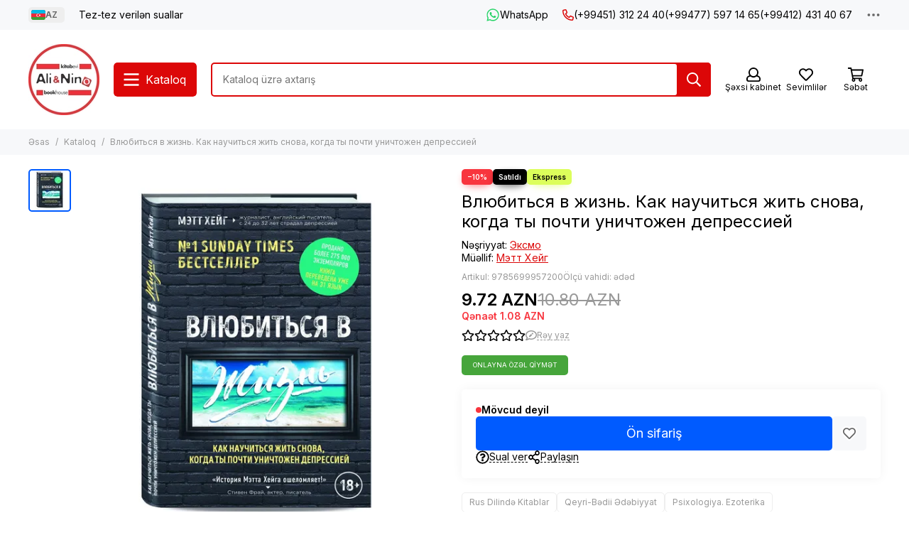

--- FILE ---
content_type: text/html; charset=utf-8
request_url: https://alinino.az/product/vlyubitsya-v-zhizn-kak-nauchitsya-zhit-snova-kogda-ty-pochti-unichtozhen-depressiey
body_size: 71629
content:
<!doctype html>
<html lang="az"><head><meta data-config="{&quot;product_id&quot;:117983423}" name="page-config" content="" /><meta data-config="{&quot;money_with_currency_format&quot;:{&quot;delimiter&quot;:&quot;&quot;,&quot;separator&quot;:&quot;.&quot;,&quot;format&quot;:&quot;%n %u&quot;,&quot;unit&quot;:&quot;AZN&quot;,&quot;show_price_without_cents&quot;:0},&quot;currency_code&quot;:&quot;AZN&quot;,&quot;currency_iso_code&quot;:&quot;AZN&quot;,&quot;default_currency&quot;:{&quot;title&quot;:&quot;Азербайджанский манат&quot;,&quot;code&quot;:&quot;AZN&quot;,&quot;rate&quot;:&quot;46.3839&quot;,&quot;format_string&quot;:&quot;%n %u&quot;,&quot;unit&quot;:&quot;AZN&quot;,&quot;price_separator&quot;:&quot;&quot;,&quot;is_default&quot;:true,&quot;price_delimiter&quot;:&quot;&quot;,&quot;show_price_with_delimiter&quot;:false,&quot;show_price_without_cents&quot;:false},&quot;facebook&quot;:{&quot;pixelActive&quot;:false,&quot;currency_code&quot;:&quot;AZN&quot;,&quot;use_variants&quot;:false},&quot;vk&quot;:{&quot;pixel_active&quot;:null,&quot;price_list_id&quot;:null},&quot;new_ya_metrika&quot;:true,&quot;ecommerce_data_container&quot;:&quot;dataLayer&quot;,&quot;common_js_version&quot;:null,&quot;vue_ui_version&quot;:null,&quot;feedback_captcha_enabled&quot;:null,&quot;account_id&quot;:490615,&quot;hide_items_out_of_stock&quot;:false,&quot;forbid_order_over_existing&quot;:true,&quot;minimum_items_price&quot;:null,&quot;enable_comparison&quot;:true,&quot;locale&quot;:&quot;az&quot;,&quot;client_group&quot;:null,&quot;consent_to_personal_data&quot;:{&quot;active&quot;:false,&quot;obligatory&quot;:true,&quot;description&quot;:&quot;Настоящим подтверждаю, что я ознакомлен и согласен с условиями \u003ca href=&#39;/page/oferta&#39; target=&#39;blank&#39;\u003eоферты и политики конфиденциальности\u003c/a\u003e.&quot;},&quot;recaptcha_key&quot;:&quot;6LfXhUEmAAAAAOGNQm5_a2Ach-HWlFKD3Sq7vfFj&quot;,&quot;recaptcha_key_v3&quot;:&quot;6LcZi0EmAAAAAPNov8uGBKSHCvBArp9oO15qAhXa&quot;,&quot;yandex_captcha_key&quot;:&quot;ysc1_ec1ApqrRlTZTXotpTnO8PmXe2ISPHxsd9MO3y0rye822b9d2&quot;,&quot;checkout_float_order_content_block&quot;:true,&quot;available_products_characteristics_ids&quot;:null,&quot;sber_id_app_id&quot;:&quot;5b5a3c11-72e5-4871-8649-4cdbab3ba9a4&quot;,&quot;theme_generation&quot;:2,&quot;quick_checkout_captcha_enabled&quot;:false,&quot;max_order_lines_count&quot;:500,&quot;sber_bnpl_min_amount&quot;:1000,&quot;sber_bnpl_max_amount&quot;:150000,&quot;counter_settings&quot;:{&quot;data_layer_name&quot;:&quot;dataLayer&quot;,&quot;new_counters_setup&quot;:false,&quot;add_to_cart_event&quot;:true,&quot;remove_from_cart_event&quot;:true,&quot;add_to_wishlist_event&quot;:true},&quot;site_setting&quot;:{&quot;show_cart_button&quot;:true,&quot;show_service_button&quot;:false,&quot;show_marketplace_button&quot;:false,&quot;show_quick_checkout_button&quot;:false},&quot;warehouses&quot;:[],&quot;captcha_type&quot;:&quot;google&quot;,&quot;human_readable_urls&quot;:false}" name="shop-config" content="" /><meta name='js-evnvironment' content='production' /><meta name='default-locale' content='az' /><meta name='insales-redefined-api-methods' content="[]" /><script type="text/javascript" src="https://static.insales-cdn.com/assets/static-versioned/v3.72/static/libs/lodash/4.17.21/lodash.min.js"></script>
<!--InsalesCounter -->
<script type="text/javascript">
(function() {
  if (typeof window.__insalesCounterId !== 'undefined') {
    return;
  }

  try {
    Object.defineProperty(window, '__insalesCounterId', {
      value: 490615,
      writable: true,
      configurable: true
    });
  } catch (e) {
    console.error('InsalesCounter: Failed to define property, using fallback:', e);
    window.__insalesCounterId = 490615;
  }

  if (typeof window.__insalesCounterId === 'undefined') {
    console.error('InsalesCounter: Failed to set counter ID');
    return;
  }

  let script = document.createElement('script');
  script.async = true;
  script.src = '/javascripts/insales_counter.js?7';
  let firstScript = document.getElementsByTagName('script')[0];
  firstScript.parentNode.insertBefore(script, firstScript);
})();
</script>
<!-- /InsalesCounter -->
      <script>gtmDataLayer = []; gtmDataLayer.push({
      'ecommerce': {
        'detail': {
          'products': [{"id":"117983423","name":"Влюбиться в жизнь. Как научиться жить снова, когда ты почти уничтожен депрессией","category":"Kataloq","price":"9.72"}]
         }
       }
    });</script>
      <!-- Google Tag Manager -->
      <script>(function(w,d,s,l,i){w[l]=w[l]||[];w[l].push({'gtm.start':
      new Date().getTime(),event:'gtm.js'});var f=d.getElementsByTagName(s)[0],
      j=d.createElement(s),dl=l!='dataLayer'?'&l='+l:'';j.async=true;j.src=
      'https://www.googletagmanager.com/gtm.js?id='+i+dl;f.parentNode.insertBefore(j,f);
      })(window,document,'script','gtmDataLayer','GTM-WSB6C9N');
      </script>
      <!-- End Google Tag Manager -->

	<meta charset="utf-8">
	<meta http-equiv="X-UA-Compatible" content="IE=edge,chrome=1">
	<meta name="viewport" content="width=device-width, initial-scale=1, maximum-scale=5, user-scalable=no">
	<meta name="theme-color" content="#ffffff">
	<meta name="format-detection" content="telephone=no">
	<meta name="p:domain_verify" content="7bfc3ad94f3434e1f6513e52f17004e6"/><meta name="robots" content="index, follow">
		<title>Bakıda Влюбиться в жизнь. Как научиться жить снова, когда ты почти уничтожен депрессией Мэтт Хейг isbn 9785699957200 — Alinino.az</title><meta name="description" content="Bakıda Влюбиться в жизнь. Как научиться жить снова, когда ты почти уничтожен депрессией Мэтт Хейг isbn 9785699957200 Azerbaycanın butun rayonlarına çatdırılma ilə al Alinino.az. Новинка от автора бестселлера &quot;Люди и я&quot; и &quot;Быть котом&quot;. Бестселлер #1 по версии Sunday Times. Книга переведена на 31 язык. Отзыв на суперобложке главного редактора журнала PSYCHOLOGIES. Автор Мэтт Хейг &amp;ndash; британский журналист и писатель, рассказывает про свой личный опыт жизни и борьбы&amp;hellip;"><link rel="canonical" href="https://alinino.az/product/vlyubitsya-v-zhizn-kak-nauchitsya-zhit-snova-kogda-ty-pochti-unichtozhen-depressiey"><link rel="preconnect" href="https://static.insales-cdn.com" crossorigin>
	<link rel="preconnect" href="https://fonts.googleapis.com">
	<link rel="preconnect" href="https://fonts.gstatic.com" crossorigin>
	<link rel="preload" href="https://static.insales-cdn.com/assets/1/2209/6523041/1768201135/theme.css" as="style">
	<link href="https://static.insales-cdn.com/assets/1/2209/6523041/1768201135/theme.css" rel="stylesheet"><link rel="preload" href="https://static.insales-cdn.com/assets/1/2209/6523041/1768201135/theme.product.css" as="style">
			<link href="https://static.insales-cdn.com/assets/1/2209/6523041/1768201135/theme.product.css" rel="stylesheet"><link rel="preload" href="https://fonts.googleapis.com/css2?family=Inter:wght@400;600&display=swap" as="style">
	<link rel="stylesheet" href="https://fonts.googleapis.com/css2?family=Inter:wght@400;600&display=swap" media="print" onload="this.media='all'">
	<noscript>
		<link rel="stylesheet" href="https://fonts.googleapis.com/css2?family=Inter:wght@400;600&display=swap">
	</noscript><link rel="preload" as="script" href="https://static.insales-cdn.com/assets/common-js/common.v2.25.28.js">
	<link rel="preload" as="script" href="https://static.insales-cdn.com/assets/1/2209/6523041/1768201135/plugins.js">
	<link rel="preload" as="script" href="https://static.insales-cdn.com/assets/1/2209/6523041/1768201135/theme.js"><meta property="og:title" content="Влюбиться в жизнь. Как научиться жить снова, когда ты почти уничтожен депрессией">
		<meta property="og:type" content="website">
		<meta property="og:url" content="https://alinino.az/product/vlyubitsya-v-zhizn-kak-nauchitsya-zhit-snova-kogda-ty-pochti-unichtozhen-depressiey">
		<meta property="og:image" content="https://static.insales-cdn.com/images/products/1/6407/179468551/1020562257.jpg">
		<meta property="og:description" content="Новинка от автора бестселлера &quot;Люди и я&quot; и &quot;Быть котом&quot;. Бестселлер #1 по версии Sunday Times. Книга переведена на 31 язык. Отзыв на суперобложке главного редактора журнала PSYCHOLOGIES. Автор Мэтт Хейг &amp;ndash; британский журналист и писатель, рассказывает про свой ли&hellip;"><link href="https://static.insales-cdn.com/r/K02aT-k4S2k/rs:fill-down:32:32:1/q:85/plain/files/1/2265/111765721/original/Logo_Ali_Nino.png@png" rel="icon" sizes="32x32" type="image/png"><meta name='product-id' content='117983423' />
</head><body class="">
<!-- Yandex.Metrika counter -->
<script type="text/javascript" >
   (function(m,e,t,r,i,k,a){m[i]=m[i]||function(){(m[i].a=m[i].a||[]).push(arguments)};
   m[i].l=1*new Date();k=e.createElement(t),a=e.getElementsByTagName(t)[0],k.async=1,k.src=r,a.parentNode.insertBefore(k,a)})
   (window, document, "script", "https://mc.yandex.ru/metrika/tag.js", "ym");

   ym(22208425, "init", {
        webvisor:true,
        ecommerce:dataLayer,
        clickmap:true,
        trackLinks:true,
        accurateTrackBounce:true
   });
</script>
<script type="text/javascript">
  window.dataLayer = window.dataLayer || [];
  window.dataLayer.push({"ecommerce":{"currencyCode":"AZN","detail":{"products":[{"id":117983423,"name":"Влюбиться в жизнь. Как научиться жить снова, когда ты почти уничтожен депрессией","category":"Kataloq","price":9.72}]}}});
</script>
<noscript><div><img src="https://mc.yandex.ru/watch/22208425" style="position:absolute; left:-9999px;" alt="" /></div></noscript>
<!-- /Yandex.Metrika counter -->
<div data-grid-layout="product">
			<header data-grid="header"><div class="header"><div class="header-panel">
		<div class="container">
			<div class="row align-items-center"><div class="col-auto"><div class="dropdown dropdown_type_language">
	<span class="dropdown__bage"><img data-src="https://static.insales-cdn.com/images/flags/1/2913/535393/original/az.svg" alt="Azərbaycan" width="18" height="14" class="lazy">AZ</span>
	<div class="dropdown__popup"><a href="/product/vlyubitsya-v-zhizn-kak-nauchitsya-zhit-snova-kogda-ty-pochti-unichtozhen-depressiey" class="dropdown__item is-active">
				<span class="dropdown__flag"><img data-src="https://static.insales-cdn.com/images/flags/1/2913/535393/original/az.svg" alt="Azərbaycan" width="24" height="18" class="lazy"></span>
				<span class="dropdown__title">Azərbaycan</span>
			</a><a href="/product/vlyubitsya-v-zhizn-kak-nauchitsya-zhit-snova-kogda-ty-pochti-unichtozhen-depressiey?lang=en" class="dropdown__item">
				<span class="dropdown__flag"><img data-src="https://static.insales-cdn.com/images/flags/1/2912/535392/original/en.svg" alt="English" width="24" height="18" class="lazy"></span>
				<span class="dropdown__title">English</span>
			</a><a href="/product/vlyubitsya-v-zhizn-kak-nauchitsya-zhit-snova-kogda-ty-pochti-unichtozhen-depressiey?lang=ru" class="dropdown__item">
				<span class="dropdown__flag"><img data-src="https://static.insales-cdn.com/images/flags/1/80/532560/original/ru.svg" alt="Русский" width="24" height="18" class="lazy"></span>
				<span class="dropdown__title">Русский</span>
			</a></div>
</div></div><div class="col">
					<div class="header-panel__pages">
						<div class="cut-list js-cut-list"><div class="cut-list__elem"><a href="/page/faq-page" class="header-panel__page">Tez-tez verilən suallar</a></div></div>
					</div>
				</div><div class="col-auto">
							<div class="header-panel__messengers"><div class="social">
		<div class="social__items"><a href="https://api.whatsapp.com/send?phone=994513122440" class="social__item social__item_whatsapp" rel="noopener noreferrer nofollow" target="_blank" data-social-qr='{"title": "WhatsApp", "url": "https://api.whatsapp.com/send?phone=994513122440", "icon": "whatsapp"}' title="WhatsApp"><svg xmlns="http://www.w3.org/2000/svg" viewBox="0 0 448 512" class="svg-social" data-social="whatsapp"><use xlink:href="#svg-social-whatsapp"></use></svg><span class="social__title">WhatsApp</span></a></div>
	</div></div>
						</div><div class="col-auto">
						<div class="header-panel__phones"><a href="tel:+994513122440"><svg xmlns="http://www.w3.org/2000/svg" viewBox="0 0 512 512" class="svg-icon" data-icon="phone"><use xlink:href="#svg-icon-phone"></use></svg>(+99451) 312 24 40</a><a href="tel:+994775971465">(+99477) 597 14 65</a><a href="tel:+994124314067">(+99412) 431 40 67</a></div>
					</div><div class="col-auto">
					<div class="dropdown dropdown_type_contacts">
						<span class="dropdown__bage"><svg xmlns="http://www.w3.org/2000/svg" viewBox="0 0 512 512" class="svg-icon" data-icon="ellipsis"><use xlink:href="#svg-icon-ellipsis"></use></svg></span>
						<div class="dropdown__popup is-right"><div class="dropdown__callback">
									<button type="button" class="button button--block button--secondary js-msg-show" data-template="popup-callback">Zəng sifarişi</button>
								</div><div class="dropdown__item"><div class="contacts"><div class="contacts__item">
      <div class="contacts__icon"><svg xmlns="http://www.w3.org/2000/svg" viewBox="0 0 512 512" class="svg-icon" data-icon="mail"><use xlink:href="#svg-icon-mail"></use></svg></div>
      <div class="contacts__title"><a href="mailto:info@alinino.az">info@alinino.az</a></div>
    </div><div class="contacts__item">
      <div class="contacts__icon"><svg xmlns="http://www.w3.org/2000/svg" viewBox="0 0 512 512" class="svg-icon" data-icon="clock"><use xlink:href="#svg-icon-clock"></use></svg></div>
      <div class="contacts__title"><p>Biz həftənin 7 g&uuml;n&uuml;, saat 9:00 - 20:00 qədər &ccedil;atdırılma edirik.</p></div>
    </div></div></div><div class="social social_type_grid">
		<div class="social__items"><a href="https://www.facebook.com/aliandnino.azerbaijan" class="social__item social__item_facebook" rel="noopener noreferrer nofollow" target="_blank" data-social-qr='{"title": "Facebook", "url": "https://www.facebook.com/aliandnino.azerbaijan", "icon": "facebook"}' title="Facebook"><svg xmlns="http://www.w3.org/2000/svg" viewBox="0 0 264 512" class="svg-social" data-social="facebook"><use xlink:href="#svg-social-facebook"></use></svg></a><a href="https://www.instagram.com/ali_and_nino/" class="social__item social__item_instagram" rel="noopener noreferrer nofollow" target="_blank" data-social-qr='{"title": "Instagram", "url": "https://www.instagram.com/ali_and_nino/", "icon": "instagram"}' title="Instagram"><svg xmlns="http://www.w3.org/2000/svg" viewBox="0 0 100 100" class="svg-social" data-social="instagram"><use xlink:href="#svg-social-instagram"></use></svg></a><a href="https://www.youtube.com/channel/UCDFEScj7flj0VXff8s_TB0g" class="social__item social__item_youtube" rel="noopener noreferrer nofollow" target="_blank" data-social-qr='{"title": "YouTube", "url": "https://www.youtube.com/channel/UCDFEScj7flj0VXff8s_TB0g", "icon": "youtube"}' title="YouTube"><svg xmlns="http://www.w3.org/2000/svg" viewBox="0 0 576 512" class="svg-social" data-social="youtube"><use xlink:href="#svg-social-youtube"></use></svg></a><a href="https://twitter.com/Ali_and_Nino" class="social__item social__item_x" rel="noopener noreferrer nofollow" target="_blank" data-social-qr='{"title": "X", "url": "https://twitter.com/Ali_and_Nino", "icon": "x"}' title="X"><svg xmlns="http://www.w3.org/2000/svg" viewBox="0 0 512 512" class="svg-social" data-social="x"><use xlink:href="#svg-social-x"></use></svg></a><a href="https://t.me/ali_nino" class="social__item social__item_telegram" rel="noopener noreferrer nofollow" target="_blank" data-social-qr='{"title": "Telegram", "url": "https://t.me/ali_nino", "icon": "telegram"}' title="Telegram"><svg xmlns="http://www.w3.org/2000/svg" viewBox="0 0 100 100" class="svg-social" data-social="telegram"><use xlink:href="#svg-social-telegram"></use></svg></a><a href="http://www.pinterest.com/ali_and_nino" class="social__item social__item_pinterest" rel="noopener noreferrer nofollow" target="_blank" data-social-qr='{"title": "Pinterest", "url": "http://www.pinterest.com/ali_and_nino", "icon": "pinterest"}' title="Pinterest"><svg xmlns="http://www.w3.org/2000/svg" viewBox="0 0 496 512" class="svg-social" data-social="pinterest"><use xlink:href="#svg-social-pinterest"></use></svg></a></div>
	</div></div>
					</div>
				</div>
			</div>
		</div>
	</div>
	<div class="header-main js-header-main-sticky">
		<div class="container header-main__container">
			<div class="row align-items-center header-main__row">
				<div class="col-auto header-main__col-menu"><div class="mobile-menu js-mobile-menu">
	<button class="mobile-menu__trigger js-mobile-menu-trigger" data-toolbar-item="mobile-menu"><svg xmlns="http://www.w3.org/2000/svg" viewBox="0 0 448 512" class="svg-icon" data-icon="bars"><use xlink:href="#svg-icon-bars"></use></svg></button>
	<div class="mobile-menu__dropdown">
		<span class="mobile-menu__header">
<div class="dropdown dropdown_type_language">
	<span class="dropdown__bage"><img data-src="https://static.insales-cdn.com/images/flags/1/2913/535393/original/az.svg" alt="Azərbaycan" width="18" height="14" class="lazy">AZ</span>
	<div class="dropdown__popup"><a href="/product/vlyubitsya-v-zhizn-kak-nauchitsya-zhit-snova-kogda-ty-pochti-unichtozhen-depressiey" class="dropdown__item is-active">
				<span class="dropdown__flag"><img data-src="https://static.insales-cdn.com/images/flags/1/2913/535393/original/az.svg" alt="Azərbaycan" width="24" height="18" class="lazy"></span>
				<span class="dropdown__title">Azərbaycan</span>
			</a><a href="/product/vlyubitsya-v-zhizn-kak-nauchitsya-zhit-snova-kogda-ty-pochti-unichtozhen-depressiey?lang=en" class="dropdown__item">
				<span class="dropdown__flag"><img data-src="https://static.insales-cdn.com/images/flags/1/2912/535392/original/en.svg" alt="English" width="24" height="18" class="lazy"></span>
				<span class="dropdown__title">English</span>
			</a><a href="/product/vlyubitsya-v-zhizn-kak-nauchitsya-zhit-snova-kogda-ty-pochti-unichtozhen-depressiey?lang=ru" class="dropdown__item">
				<span class="dropdown__flag"><img data-src="https://static.insales-cdn.com/images/flags/1/80/532560/original/ru.svg" alt="Русский" width="24" height="18" class="lazy"></span>
				<span class="dropdown__title">Русский</span>
			</a></div>
</div><button class="mobile-menu__close js-mobile-menu-close" aria-label="close"><svg viewBox="0 0 32 32"><path d="M10,10 L22,22 M22,10 L10,22"></path></svg></button></span>
		<div class="mobile-menu__content"><div class="mobile-collections"><div class="mobile-collections__item" data-nav-item="9303868"><a href="/collection/bestsellery">Bestsellerlər</a></div><div class="mobile-collections__item" data-nav-item="8596871"><a href="/collection/knigi-na-azerbaydzhanskom-yazyke" class="js-mobile-collections-toggle">Azərbaycan Dilində Kitablar<span><svg xmlns="http://www.w3.org/2000/svg" viewBox="0 0 256 512" class="svg-icon" data-icon="chevron-right"><use xlink:href="#svg-icon-chevron-right"></use></svg></span></a>
								<div class="mobile-collections__submenu">
									<div class="mobile-menu__header"><button class="mobile-collections__back js-mobile-collections-toggle" aria-label="back"><svg xmlns="http://www.w3.org/2000/svg" viewBox="0 0 256 512" class="svg-icon" data-icon="chevron-left"><use xlink:href="#svg-icon-chevron-left"></use></svg></button><div class="mobile-menu__header-title">Azərbaycan Dilində Kitablar</div><button class="mobile-menu__close js-mobile-menu-close" aria-label="close"><svg viewBox="0 0 32 32"><path d="M10,10 L22,22 M22,10 L10,22"></path></svg></button></div>
									<div class="mobile-menu__content">
										<div class="mobile-collections__item" data-nav-item="8596871-all"><a href="/collection/knigi-na-azerbaydzhanskom-yazyke">Bütün məhsullar</a></div><div class="mobile-collections__item" data-nav-item="8596872"><a href="/collection/detskaya-literatura-az" class="js-mobile-collections-toggle">Uşaq Ədəbiyyatı<span><svg xmlns="http://www.w3.org/2000/svg" viewBox="0 0 256 512" class="svg-icon" data-icon="chevron-right"><use xlink:href="#svg-icon-chevron-right"></use></svg></span></a>
													<div class="mobile-collections__submenu">
														<div class="mobile-menu__header"><button class="mobile-collections__back js-mobile-collections-toggle" aria-label="back"><svg xmlns="http://www.w3.org/2000/svg" viewBox="0 0 256 512" class="svg-icon" data-icon="chevron-left"><use xlink:href="#svg-icon-chevron-left"></use></svg></button><div class="mobile-menu__header-title">Uşaq Ədəbiyyatı</div><button class="mobile-menu__close js-mobile-menu-close" aria-label="close"><svg viewBox="0 0 32 32"><path d="M10,10 L22,22 M22,10 L10,22"></path></svg></button></div>
														<div class="mobile-menu__content">
															<div class="mobile-collections__item" data-nav-item="8596872-all"><a href="/collection/detskaya-literatura-az">Bütün məhsullar</a></div><div class="mobile-collections__item" data-nav-item="8596873"><a href="/collection/raskraski-dlya-malyshey">Boyamalar</a></div><div class="mobile-collections__item" data-nav-item="8596874"><a href="/collection/skazki">Nağıllar</a></div><div class="mobile-collections__item" data-nav-item="8596875"><a href="/collection/hudozhestvennaya-literatura-dlya-detey" class="js-mobile-collections-toggle">Uşaqlar Üçün Bədii Ədəbiyyat<span><svg xmlns="http://www.w3.org/2000/svg" viewBox="0 0 256 512" class="svg-icon" data-icon="chevron-right"><use xlink:href="#svg-icon-chevron-right"></use></svg></span></a>
																		<div class="mobile-collections__submenu">
																			<div class="mobile-menu__header"><button class="mobile-collections__back js-mobile-collections-toggle" aria-label="back"><svg xmlns="http://www.w3.org/2000/svg" viewBox="0 0 256 512" class="svg-icon" data-icon="chevron-left"><use xlink:href="#svg-icon-chevron-left"></use></svg></button><div class="mobile-menu__header-title">Uşaqlar Üçün Bədii Ədəbiyyat</div><button class="mobile-menu__close js-mobile-menu-close" aria-label="close"><svg viewBox="0 0 32 32"><path d="M10,10 L22,22 M22,10 L10,22"></path></svg></button></div>
																			<div class="mobile-menu__content">
																				<div class="mobile-collections__item" data-nav-item="8596875-all"><a href="/collection/hudozhestvennaya-literatura-dlya-detey">Bütün məhsullar</a></div><div class="mobile-collections__item" data-nav-item="18431050">
																						<a href="/collection/0-6-year-2">0-6 yaş</a>
																					</div><div class="mobile-collections__item" data-nav-item="18431057">
																						<a href="/collection/6-12-year-2">6-12 yaş</a>
																					</div></div>
																		</div></div><div class="mobile-collections__item" data-nav-item="8596876"><a href="/collection/entsiklopedii-obuchenie" class="js-mobile-collections-toggle">Ensiklopediyalar.Təlim<span><svg xmlns="http://www.w3.org/2000/svg" viewBox="0 0 256 512" class="svg-icon" data-icon="chevron-right"><use xlink:href="#svg-icon-chevron-right"></use></svg></span></a>
																		<div class="mobile-collections__submenu">
																			<div class="mobile-menu__header"><button class="mobile-collections__back js-mobile-collections-toggle" aria-label="back"><svg xmlns="http://www.w3.org/2000/svg" viewBox="0 0 256 512" class="svg-icon" data-icon="chevron-left"><use xlink:href="#svg-icon-chevron-left"></use></svg></button><div class="mobile-menu__header-title">Ensiklopediyalar.Təlim</div><button class="mobile-menu__close js-mobile-menu-close" aria-label="close"><svg viewBox="0 0 32 32"><path d="M10,10 L22,22 M22,10 L10,22"></path></svg></button></div>
																			<div class="mobile-menu__content">
																				<div class="mobile-collections__item" data-nav-item="8596876-all"><a href="/collection/entsiklopedii-obuchenie">Bütün məhsullar</a></div><div class="mobile-collections__item" data-nav-item="17732741">
																						<a href="/collection/0-6-year">0-6 yaş</a>
																					</div><div class="mobile-collections__item" data-nav-item="17732743">
																						<a href="/collection/6-12-year">6-12 yaş</a>
																					</div></div>
																		</div></div><div class="mobile-collections__item" data-nav-item="10992227"><a href="/collection/bestseller">Bestseller</a></div></div>
													</div></div><div class="mobile-collections__item" data-nav-item="8596877"><a href="/collection/nehudozhestvennaya-literatura-az" class="js-mobile-collections-toggle">Qeyri-Bədii Ədəbiyyat<span><svg xmlns="http://www.w3.org/2000/svg" viewBox="0 0 256 512" class="svg-icon" data-icon="chevron-right"><use xlink:href="#svg-icon-chevron-right"></use></svg></span></a>
													<div class="mobile-collections__submenu">
														<div class="mobile-menu__header"><button class="mobile-collections__back js-mobile-collections-toggle" aria-label="back"><svg xmlns="http://www.w3.org/2000/svg" viewBox="0 0 256 512" class="svg-icon" data-icon="chevron-left"><use xlink:href="#svg-icon-chevron-left"></use></svg></button><div class="mobile-menu__header-title">Qeyri-Bədii Ədəbiyyat</div><button class="mobile-menu__close js-mobile-menu-close" aria-label="close"><svg viewBox="0 0 32 32"><path d="M10,10 L22,22 M22,10 L10,22"></path></svg></button></div>
														<div class="mobile-menu__content">
															<div class="mobile-collections__item" data-nav-item="8596877-all"><a href="/collection/nehudozhestvennaya-literatura-az">Bütün məhsullar</a></div><div class="mobile-collections__item" data-nav-item="19241510"><a href="/collection/psihologiya-i-biznes" class="js-mobile-collections-toggle">Psixologiya və biznes<span><svg xmlns="http://www.w3.org/2000/svg" viewBox="0 0 256 512" class="svg-icon" data-icon="chevron-right"><use xlink:href="#svg-icon-chevron-right"></use></svg></span></a>
																		<div class="mobile-collections__submenu">
																			<div class="mobile-menu__header"><button class="mobile-collections__back js-mobile-collections-toggle" aria-label="back"><svg xmlns="http://www.w3.org/2000/svg" viewBox="0 0 256 512" class="svg-icon" data-icon="chevron-left"><use xlink:href="#svg-icon-chevron-left"></use></svg></button><div class="mobile-menu__header-title">Psixologiya və biznes</div><button class="mobile-menu__close js-mobile-menu-close" aria-label="close"><svg viewBox="0 0 32 32"><path d="M10,10 L22,22 M22,10 L10,22"></path></svg></button></div>
																			<div class="mobile-menu__content">
																				<div class="mobile-collections__item" data-nav-item="19241510-all"><a href="/collection/psihologiya-i-biznes">Bütün məhsullar</a></div><div class="mobile-collections__item" data-nav-item="24157154">
																						<a href="/collection/biznes">Biznes</a>
																					</div><div class="mobile-collections__item" data-nav-item="24157156">
																						<a href="/collection/psixologiya-ve-ferdi-inkisaf">Psixologiya və fərdi inkişaf</a>
																					</div></div>
																		</div></div><div class="mobile-collections__item" data-nav-item="8596879"><a href="/collection/istoriya">Tarix. Hüquq</a></div><div class="mobile-collections__item" data-nav-item="8596880"><a href="/collection/kulinariya-zdorovie-dosug">Kulinariya.Asudə Vaxt. Hobbi</a></div><div class="mobile-collections__item" data-nav-item="8596881"><a href="/collection/meditsina">Tibb, sağlamlıq</a></div><div class="mobile-collections__item" data-nav-item="8596882"><a href="/collection/memuary-biografii">Memuarlar. Bioqrafiyalar. Aforizmlər</a></div><div class="mobile-collections__item" data-nav-item="8596884"><a href="/collection/religiya-ezoterika">Din. Məxfilik</a></div><div class="mobile-collections__item" data-nav-item="8596885"><a href="/collection/filosofiya">Fəlsəfə və Elm</a></div><div class="mobile-collections__item" data-nav-item="11144226"><a href="/collection/foreign-languages-dictionaries">Hazırlıq. Xarici dil. Lüğətlər</a></div><div class="mobile-collections__item" data-nav-item="10992228"><a href="/collection/bestseller-2">Bestseller</a></div></div>
													</div></div><div class="mobile-collections__item" data-nav-item="8596888"><a href="/collection/hudozhestvennaya-literatura-az" class="js-mobile-collections-toggle">Bədii Ədəbiyyat<span><svg xmlns="http://www.w3.org/2000/svg" viewBox="0 0 256 512" class="svg-icon" data-icon="chevron-right"><use xlink:href="#svg-icon-chevron-right"></use></svg></span></a>
													<div class="mobile-collections__submenu">
														<div class="mobile-menu__header"><button class="mobile-collections__back js-mobile-collections-toggle" aria-label="back"><svg xmlns="http://www.w3.org/2000/svg" viewBox="0 0 256 512" class="svg-icon" data-icon="chevron-left"><use xlink:href="#svg-icon-chevron-left"></use></svg></button><div class="mobile-menu__header-title">Bədii Ədəbiyyat</div><button class="mobile-menu__close js-mobile-menu-close" aria-label="close"><svg viewBox="0 0 32 32"><path d="M10,10 L22,22 M22,10 L10,22"></path></svg></button></div>
														<div class="mobile-menu__content">
															<div class="mobile-collections__item" data-nav-item="8596888-all"><a href="/collection/hudozhestvennaya-literatura-az">Bütün məhsullar</a></div><div class="mobile-collections__item" data-nav-item="8596889"><a href="/collection/detektivy-trillery" class="js-mobile-collections-toggle">Detektivlər. Trillerlər<span><svg xmlns="http://www.w3.org/2000/svg" viewBox="0 0 256 512" class="svg-icon" data-icon="chevron-right"><use xlink:href="#svg-icon-chevron-right"></use></svg></span></a>
																		<div class="mobile-collections__submenu">
																			<div class="mobile-menu__header"><button class="mobile-collections__back js-mobile-collections-toggle" aria-label="back"><svg xmlns="http://www.w3.org/2000/svg" viewBox="0 0 256 512" class="svg-icon" data-icon="chevron-left"><use xlink:href="#svg-icon-chevron-left"></use></svg></button><div class="mobile-menu__header-title">Detektivlər. Trillerlər</div><button class="mobile-menu__close js-mobile-menu-close" aria-label="close"><svg viewBox="0 0 32 32"><path d="M10,10 L22,22 M22,10 L10,22"></path></svg></button></div>
																			<div class="mobile-menu__content">
																				<div class="mobile-collections__item" data-nav-item="8596889-all"><a href="/collection/detektivy-trillery">Bütün məhsullar</a></div><div class="mobile-collections__item" data-nav-item="9308619">
																						<a href="/collection/cingiz-abdullayev">Çingiz Abdullayev</a>
																					</div></div>
																		</div></div><div class="mobile-collections__item" data-nav-item="8596890"><a href="/collection/istoricheskie-romany">Tarixi Romanlar</a></div><div class="mobile-collections__item" data-nav-item="8596892"><a href="/collection/lyubovnye-romany">Sevgi Romanları</a></div><div class="mobile-collections__item" data-nav-item="8596893"><a href="/collection/mirovaya-i-azerbaydzhanskaya-klassika">Azərbaycan Və Dünya Klassikası</a></div><div class="mobile-collections__item" data-nav-item="8596894"><a href="/collection/poeziya">Poeziya</a></div><div class="mobile-collections__item" data-nav-item="8596895"><a href="/collection/sovremennaya-azerbaydzhanskaya-literatura">Müasir Azərbaycan Ədəbiyyatı</a></div><div class="mobile-collections__item" data-nav-item="8596896"><a href="/collection/sovremennaya-zarubezhnaya-proza">Müasir Xarici Nəşrlər</a></div><div class="mobile-collections__item" data-nav-item="8596897"><a href="/collection/fantastika-mistika">Fantastika. Mistika</a></div><div class="mobile-collections__item" data-nav-item="10992237"><a href="/collection/bestseller-3">Bestseller</a></div></div>
													</div></div><div class="mobile-collections__item" data-nav-item="9465387"><a href="/collection/business-books" class="js-mobile-collections-toggle">Biznes, psixologiya, motivasiya<span><svg xmlns="http://www.w3.org/2000/svg" viewBox="0 0 256 512" class="svg-icon" data-icon="chevron-right"><use xlink:href="#svg-icon-chevron-right"></use></svg></span></a>
													<div class="mobile-collections__submenu">
														<div class="mobile-menu__header"><button class="mobile-collections__back js-mobile-collections-toggle" aria-label="back"><svg xmlns="http://www.w3.org/2000/svg" viewBox="0 0 256 512" class="svg-icon" data-icon="chevron-left"><use xlink:href="#svg-icon-chevron-left"></use></svg></button><div class="mobile-menu__header-title">Biznes, psixologiya, motivasiya</div><button class="mobile-menu__close js-mobile-menu-close" aria-label="close"><svg viewBox="0 0 32 32"><path d="M10,10 L22,22 M22,10 L10,22"></path></svg></button></div>
														<div class="mobile-menu__content">
															<div class="mobile-collections__item" data-nav-item="9465387-all"><a href="/collection/business-books">Bütün məhsullar</a></div><div class="mobile-collections__item" data-nav-item="8596878"><a href="/collection/biznes-literatura">Biznes Haqqında</a></div><div class="mobile-collections__item" data-nav-item="8596883"><a href="/collection/psihologiya">Psixologiya və fərdi inkişaf</a></div><div class="mobile-collections__item" data-nav-item="10992297"><a href="/collection/bestseller-25dcef">Bestseller</a></div></div>
													</div></div><div class="mobile-collections__item" data-nav-item="30861576"><a href="/collection/bestseller-cd3e00">Bestseller</a></div></div>
								</div></div><div class="mobile-collections__item" data-nav-item="8596898"><a href="/collection/knigi-na-russkom-yazyke" class="js-mobile-collections-toggle">Rus Dilində Kitablar<span><svg xmlns="http://www.w3.org/2000/svg" viewBox="0 0 256 512" class="svg-icon" data-icon="chevron-right"><use xlink:href="#svg-icon-chevron-right"></use></svg></span></a>
								<div class="mobile-collections__submenu">
									<div class="mobile-menu__header"><button class="mobile-collections__back js-mobile-collections-toggle" aria-label="back"><svg xmlns="http://www.w3.org/2000/svg" viewBox="0 0 256 512" class="svg-icon" data-icon="chevron-left"><use xlink:href="#svg-icon-chevron-left"></use></svg></button><div class="mobile-menu__header-title">Rus Dilində Kitablar</div><button class="mobile-menu__close js-mobile-menu-close" aria-label="close"><svg viewBox="0 0 32 32"><path d="M10,10 L22,22 M22,10 L10,22"></path></svg></button></div>
									<div class="mobile-menu__content">
										<div class="mobile-collections__item" data-nav-item="8596898-all"><a href="/collection/knigi-na-russkom-yazyke">Bütün məhsullar</a></div><div class="mobile-collections__item" data-nav-item="8596899"><a href="/collection/detskaya-literatura" class="js-mobile-collections-toggle">Uşaq Ədəbiyyatı<span><svg xmlns="http://www.w3.org/2000/svg" viewBox="0 0 256 512" class="svg-icon" data-icon="chevron-right"><use xlink:href="#svg-icon-chevron-right"></use></svg></span></a>
													<div class="mobile-collections__submenu">
														<div class="mobile-menu__header"><button class="mobile-collections__back js-mobile-collections-toggle" aria-label="back"><svg xmlns="http://www.w3.org/2000/svg" viewBox="0 0 256 512" class="svg-icon" data-icon="chevron-left"><use xlink:href="#svg-icon-chevron-left"></use></svg></button><div class="mobile-menu__header-title">Uşaq Ədəbiyyatı</div><button class="mobile-menu__close js-mobile-menu-close" aria-label="close"><svg viewBox="0 0 32 32"><path d="M10,10 L22,22 M22,10 L10,22"></path></svg></button></div>
														<div class="mobile-menu__content">
															<div class="mobile-collections__item" data-nav-item="8596899-all"><a href="/collection/detskaya-literatura">Bütün məhsullar</a></div><div class="mobile-collections__item" data-nav-item="8596902"><a href="/collection/skazki-2">Nağıllar</a></div><div class="mobile-collections__item" data-nav-item="9284605"><a href="/collection/hudozhestvennaya-literatura-dlya-detey-e997e3">Uşaqlar Üçün Bədii Ədəbiyyat</a></div><div class="mobile-collections__item" data-nav-item="8596903"><a href="/collection/entsiklopedii-obuchenie-2" class="js-mobile-collections-toggle">Öyrədici vəsaitlər<span><svg xmlns="http://www.w3.org/2000/svg" viewBox="0 0 256 512" class="svg-icon" data-icon="chevron-right"><use xlink:href="#svg-icon-chevron-right"></use></svg></span></a>
																		<div class="mobile-collections__submenu">
																			<div class="mobile-menu__header"><button class="mobile-collections__back js-mobile-collections-toggle" aria-label="back"><svg xmlns="http://www.w3.org/2000/svg" viewBox="0 0 256 512" class="svg-icon" data-icon="chevron-left"><use xlink:href="#svg-icon-chevron-left"></use></svg></button><div class="mobile-menu__header-title">Öyrədici vəsaitlər</div><button class="mobile-menu__close js-mobile-menu-close" aria-label="close"><svg viewBox="0 0 32 32"><path d="M10,10 L22,22 M22,10 L10,22"></path></svg></button></div>
																			<div class="mobile-menu__content">
																				<div class="mobile-collections__item" data-nav-item="8596903-all"><a href="/collection/entsiklopedii-obuchenie-2">Bütün məhsullar</a></div><div class="mobile-collections__item" data-nav-item="17560765">
																						<a href="/collection/0-2-year">0-2 yaş</a>
																					</div><div class="mobile-collections__item" data-nav-item="17560766">
																						<a href="/collection/2-3-year">2-3 yaş</a>
																					</div><div class="mobile-collections__item" data-nav-item="17560776">
																						<a href="/collection/3-4-year">3-4 yaş</a>
																					</div><div class="mobile-collections__item" data-nav-item="17560861">
																						<a href="/collection/4-5-year">4-5 yaş</a>
																					</div><div class="mobile-collections__item" data-nav-item="17560877">
																						<a href="/collection/5-6-year">5-6 yaş</a>
																					</div><div class="mobile-collections__item" data-nav-item="17560909">
																						<a href="/collection/6-7-year">6-7 yaş</a>
																					</div></div>
																		</div></div><div class="mobile-collections__item" data-nav-item="14418054"><a href="/collection/encyclopedia-2">Ensiklopediyalar</a></div><div class="mobile-collections__item" data-nav-item="18202075"><a href="/collection/music-books">Musiqili kitablar</a></div><div class="mobile-collections__item" data-nav-item="10992311"><a href="/collection/bestseller-b11265">Bestseller</a></div></div>
													</div></div><div class="mobile-collections__item" data-nav-item="8596905"><a href="/collection/nehudozhestvennaya-literatura" class="js-mobile-collections-toggle">Qeyri-Bədii Ədəbiyyat<span><svg xmlns="http://www.w3.org/2000/svg" viewBox="0 0 256 512" class="svg-icon" data-icon="chevron-right"><use xlink:href="#svg-icon-chevron-right"></use></svg></span></a>
													<div class="mobile-collections__submenu">
														<div class="mobile-menu__header"><button class="mobile-collections__back js-mobile-collections-toggle" aria-label="back"><svg xmlns="http://www.w3.org/2000/svg" viewBox="0 0 256 512" class="svg-icon" data-icon="chevron-left"><use xlink:href="#svg-icon-chevron-left"></use></svg></button><div class="mobile-menu__header-title">Qeyri-Bədii Ədəbiyyat</div><button class="mobile-menu__close js-mobile-menu-close" aria-label="close"><svg viewBox="0 0 32 32"><path d="M10,10 L22,22 M22,10 L10,22"></path></svg></button></div>
														<div class="mobile-menu__content">
															<div class="mobile-collections__item" data-nav-item="8596905-all"><a href="/collection/nehudozhestvennaya-literatura">Bütün məhsullar</a></div><div class="mobile-collections__item" data-nav-item="8596906"><a href="/collection/biznes-literatura-2">Biznes Haqqında</a></div><div class="mobile-collections__item" data-nav-item="8596907"><a href="/collection/biografii-memuary-aforizmy">Memuarlar. Bioqrafiyalar. Aforizmlər</a></div><div class="mobile-collections__item" data-nav-item="8596908"><a href="/collection/inostrannye-yazyki-slovari">Xarici Dil. Lüğətlər</a></div><div class="mobile-collections__item" data-nav-item="8596909"><a href="/collection/iskusstvo-kultura-arhitektura">İncəsənət. Mədəniyyət. Memarlıq</a></div><div class="mobile-collections__item" data-nav-item="8596910"><a href="/collection/istoriyapravo">Tarix. Hüqüq</a></div><div class="mobile-collections__item" data-nav-item="8596911"><a href="/collection/krasota-moda">Gözəllik. Dəb</a></div><div class="mobile-collections__item" data-nav-item="8596912"><a href="/collection/kulinariya-napitki">Kulinariya. İçkilər</a></div><div class="mobile-collections__item" data-nav-item="8596913"><a href="/collection/mat-i-ditya-vospitanie">Ana Və Uşaq. Tərbiyyə</a></div><div class="mobile-collections__item" data-nav-item="8596914"><a href="/collection/meditsina-2">Tibb. Sağlamlıq</a></div><div class="mobile-collections__item" data-nav-item="8596915"><a href="/collection/nauchno-populyarnaya-literatura">Elmi Ədəbiyyat</a></div><div class="mobile-collections__item" data-nav-item="8596917"><a href="/collection/psihologiya-ezoterika">Psixologiya. Ezoterika</a></div><div class="mobile-collections__item" data-nav-item="8596918"><a href="/collection/religiya-tayny">Din. Məxfilik</a></div><div class="mobile-collections__item" data-nav-item="8596919"><a href="/collection/rukodelie-dosug">Əl Işləri. Asudə Vaxt</a></div><div class="mobile-collections__item" data-nav-item="8596920"><a href="/collection/interier-dizayn">İnteryer. Dizayn</a></div><div class="mobile-collections__item" data-nav-item="8596921"><a href="/collection/turizm-karty-putevoditeli">Turizm. Xəritələr. Bələdçi</a></div><div class="mobile-collections__item" data-nav-item="8596922"><a href="/collection/filosofiya-2">Fəlsəfə</a></div><div class="mobile-collections__item" data-nav-item="10992320"><a href="/collection/bestseller-5d73ff">Bestseller</a></div></div>
													</div></div><div class="mobile-collections__item" data-nav-item="8596923"><a href="/collection/hudozhestvennaya-literatura" class="js-mobile-collections-toggle">Bədii Ədəbiyyat<span><svg xmlns="http://www.w3.org/2000/svg" viewBox="0 0 256 512" class="svg-icon" data-icon="chevron-right"><use xlink:href="#svg-icon-chevron-right"></use></svg></span></a>
													<div class="mobile-collections__submenu">
														<div class="mobile-menu__header"><button class="mobile-collections__back js-mobile-collections-toggle" aria-label="back"><svg xmlns="http://www.w3.org/2000/svg" viewBox="0 0 256 512" class="svg-icon" data-icon="chevron-left"><use xlink:href="#svg-icon-chevron-left"></use></svg></button><div class="mobile-menu__header-title">Bədii Ədəbiyyat</div><button class="mobile-menu__close js-mobile-menu-close" aria-label="close"><svg viewBox="0 0 32 32"><path d="M10,10 L22,22 M22,10 L10,22"></path></svg></button></div>
														<div class="mobile-menu__content">
															<div class="mobile-collections__item" data-nav-item="8596923-all"><a href="/collection/hudozhestvennaya-literatura">Bütün məhsullar</a></div><div class="mobile-collections__item" data-nav-item="8596924"><a href="/collection/azerbaydzhanskaya-literatura-na-russkom-yazyke">Azərbaycan Ədəbiyyatı Rus Dilində</a></div><div class="mobile-collections__item" data-nav-item="8596926"><a href="/collection/detektivy-trillery-2">Detektivlər. Trillerlər</a></div><div class="mobile-collections__item" data-nav-item="8596927"><a href="/collection/istoricheskie-romany-2">Tarixi Romanlar</a></div><div class="mobile-collections__item" data-nav-item="8596928"><a href="/collection/kinoromany">Kinoromanlar</a></div><div class="mobile-collections__item" data-nav-item="8596929"><a href="/collection/klassika-zarubezhnoy-prozy-2">Müasir Xarici Nəşr</a></div><div class="mobile-collections__item" data-nav-item="8596930"><a href="/collection/romany-o-lyubvi">Romanlar</a></div><div class="mobile-collections__item" data-nav-item="8596931"><a href="/collection/mirovaya-i-russkaya-klassika">Dünya Klassikası</a></div><div class="mobile-collections__item" data-nav-item="8596933"><a href="/collection/poeziya-2">Poeziya</a></div><div class="mobile-collections__item" data-nav-item="8596934"><a href="/collection/fantastika-uzhasy">Fantastika</a></div><div class="mobile-collections__item" data-nav-item="20362615"><a href="/collection/erotica">Erotika</a></div><div class="mobile-collections__item" data-nav-item="10992373"><a href="/collection/bestseller-3d9771">Bestseller</a></div></div>
													</div></div><div class="mobile-collections__item" data-nav-item="20243495"><a href="/collection/manga-comics">Manqa, komiks</a></div><div class="mobile-collections__item" data-nav-item="30861605"><a href="/collection/bestseller-051331">Bestseller</a></div></div>
								</div></div><div class="mobile-collections__item" data-nav-item="8596954"><a href="/collection/knigi-na-turetskom-yazyke" class="js-mobile-collections-toggle">Türk Dilində Kitablar<span><svg xmlns="http://www.w3.org/2000/svg" viewBox="0 0 256 512" class="svg-icon" data-icon="chevron-right"><use xlink:href="#svg-icon-chevron-right"></use></svg></span></a>
								<div class="mobile-collections__submenu">
									<div class="mobile-menu__header"><button class="mobile-collections__back js-mobile-collections-toggle" aria-label="back"><svg xmlns="http://www.w3.org/2000/svg" viewBox="0 0 256 512" class="svg-icon" data-icon="chevron-left"><use xlink:href="#svg-icon-chevron-left"></use></svg></button><div class="mobile-menu__header-title">Türk Dilində Kitablar</div><button class="mobile-menu__close js-mobile-menu-close" aria-label="close"><svg viewBox="0 0 32 32"><path d="M10,10 L22,22 M22,10 L10,22"></path></svg></button></div>
									<div class="mobile-menu__content">
										<div class="mobile-collections__item" data-nav-item="8596954-all"><a href="/collection/knigi-na-turetskom-yazyke">Bütün məhsullar</a></div><div class="mobile-collections__item" data-nav-item="8596955"><a href="/collection/detskaya-literatura-na-turetskom-yazyke" class="js-mobile-collections-toggle">Türk Dilində Uşaq Ədəbiyyatı<span><svg xmlns="http://www.w3.org/2000/svg" viewBox="0 0 256 512" class="svg-icon" data-icon="chevron-right"><use xlink:href="#svg-icon-chevron-right"></use></svg></span></a>
													<div class="mobile-collections__submenu">
														<div class="mobile-menu__header"><button class="mobile-collections__back js-mobile-collections-toggle" aria-label="back"><svg xmlns="http://www.w3.org/2000/svg" viewBox="0 0 256 512" class="svg-icon" data-icon="chevron-left"><use xlink:href="#svg-icon-chevron-left"></use></svg></button><div class="mobile-menu__header-title">Türk Dilində Uşaq Ədəbiyyatı</div><button class="mobile-menu__close js-mobile-menu-close" aria-label="close"><svg viewBox="0 0 32 32"><path d="M10,10 L22,22 M22,10 L10,22"></path></svg></button></div>
														<div class="mobile-menu__content">
															<div class="mobile-collections__item" data-nav-item="8596955-all"><a href="/collection/detskaya-literatura-na-turetskom-yazyke">Bütün məhsullar</a></div><div class="mobile-collections__item" data-nav-item="18627675"><a href="/collection/fiction-books-for-children">Uşaqlar üçün bədii kitablar</a></div><div class="mobile-collections__item" data-nav-item="18627679"><a href="/collection/encyclopedias-training">Ensiklopediyalar. Təlim</a></div><div class="mobile-collections__item" data-nav-item="11002832"><a href="/collection/bestseller-b39f97">Bestseller</a></div></div>
													</div></div><div class="mobile-collections__item" data-nav-item="8596956"><a href="/collection/nehudozhestvennaya-literatura-tr" class="js-mobile-collections-toggle">Qeyri-Bədii Ədəbiyyat<span><svg xmlns="http://www.w3.org/2000/svg" viewBox="0 0 256 512" class="svg-icon" data-icon="chevron-right"><use xlink:href="#svg-icon-chevron-right"></use></svg></span></a>
													<div class="mobile-collections__submenu">
														<div class="mobile-menu__header"><button class="mobile-collections__back js-mobile-collections-toggle" aria-label="back"><svg xmlns="http://www.w3.org/2000/svg" viewBox="0 0 256 512" class="svg-icon" data-icon="chevron-left"><use xlink:href="#svg-icon-chevron-left"></use></svg></button><div class="mobile-menu__header-title">Qeyri-Bədii Ədəbiyyat</div><button class="mobile-menu__close js-mobile-menu-close" aria-label="close"><svg viewBox="0 0 32 32"><path d="M10,10 L22,22 M22,10 L10,22"></path></svg></button></div>
														<div class="mobile-menu__content">
															<div class="mobile-collections__item" data-nav-item="8596956-all"><a href="/collection/nehudozhestvennaya-literatura-tr">Bütün məhsullar</a></div><div class="mobile-collections__item" data-nav-item="8596957"><a href="/collection/biznes-literatura-e17302">Biznes</a></div><div class="mobile-collections__item" data-nav-item="8596958"><a href="/collection/biografii">Bioqrafiya</a></div><div class="mobile-collections__item" data-nav-item="8596959"><a href="/collection/istoriya-2">Tarix</a></div><div class="mobile-collections__item" data-nav-item="8596965"><a href="/collection/podarochnye-izdaniya">İncəsənət</a></div><div class="mobile-collections__item" data-nav-item="8596960"><a href="/collection/kulinariya-napitki-2">Kulinariya. İçkilər</a></div><div class="mobile-collections__item" data-nav-item="8596961"><a href="/collection/meditsina-3">Tibb, sağlamlıq</a></div><div class="mobile-collections__item" data-nav-item="8596962"><a href="/collection/psihologiya-3">Psixologiya və Elm</a></div><div class="mobile-collections__item" data-nav-item="8596963"><a href="/collection/religiya">Din</a></div><div class="mobile-collections__item" data-nav-item="10986069"><a href="/collection/philosophy">Felsefe</a></div><div class="mobile-collections__item" data-nav-item="19573737"><a href="/collection/foreign-languages">Xarici dil</a></div><div class="mobile-collections__item" data-nav-item="11002844"><a href="/collection/bestseller-fb5bc7">Bestseller</a></div></div>
													</div></div><div class="mobile-collections__item" data-nav-item="8596966"><a href="/collection/hudozhestvennaya-literatura-tr" class="js-mobile-collections-toggle">Bədii Ədəbiyyat *<span><svg xmlns="http://www.w3.org/2000/svg" viewBox="0 0 256 512" class="svg-icon" data-icon="chevron-right"><use xlink:href="#svg-icon-chevron-right"></use></svg></span></a>
													<div class="mobile-collections__submenu">
														<div class="mobile-menu__header"><button class="mobile-collections__back js-mobile-collections-toggle" aria-label="back"><svg xmlns="http://www.w3.org/2000/svg" viewBox="0 0 256 512" class="svg-icon" data-icon="chevron-left"><use xlink:href="#svg-icon-chevron-left"></use></svg></button><div class="mobile-menu__header-title">Bədii Ədəbiyyat *</div><button class="mobile-menu__close js-mobile-menu-close" aria-label="close"><svg viewBox="0 0 32 32"><path d="M10,10 L22,22 M22,10 L10,22"></path></svg></button></div>
														<div class="mobile-menu__content">
															<div class="mobile-collections__item" data-nav-item="8596966-all"><a href="/collection/hudozhestvennaya-literatura-tr">Bütün məhsullar</a></div><div class="mobile-collections__item" data-nav-item="8596967"><a href="/collection/detektivy-2">Detektivlər</a></div><div class="mobile-collections__item" data-nav-item="8596968"><a href="/collection/istoricheskie-romany-tur">Tarixi Romanlar</a></div><div class="mobile-collections__item" data-nav-item="8596969"><a href="/collection/lyubovnye-romany-tur">Aşk romanları</a></div><div class="mobile-collections__item" data-nav-item="8596970"><a href="/collection/mirovaya-i-turetskaya-klassika">Dünya Və Türk Klassikası</a></div><div class="mobile-collections__item" data-nav-item="8596971"><a href="/collection/poeziya-tur">Poeziya</a></div><div class="mobile-collections__item" data-nav-item="8596972"><a href="/collection/sovremennaya-zarubezhnaya-literatura">Müasir Xarici Nəşr</a></div><div class="mobile-collections__item" data-nav-item="8596973"><a href="/collection/sovremennaya-turetskaya-literatura">Müasir Türk Ədəbiyyatı</a></div><div class="mobile-collections__item" data-nav-item="8596974"><a href="/collection/fantastika-tur">Fantastika</a></div><div class="mobile-collections__item" data-nav-item="11002887"><a href="/collection/bestseller-20c1b0">Bestseller</a></div></div>
													</div></div><div class="mobile-collections__item" data-nav-item="20243503"><a href="/collection/manga-comics-3">Manqa, komiks</a></div><div class="mobile-collections__item" data-nav-item="30861663"><a href="/collection/bestseller-69854d">Bestseller</a></div></div>
								</div></div><div class="mobile-collections__item" data-nav-item="8596935"><a href="/collection/knigi-na-angliyskom-yazyke" class="js-mobile-collections-toggle">İngilis Dilində Kitablar<span><svg xmlns="http://www.w3.org/2000/svg" viewBox="0 0 256 512" class="svg-icon" data-icon="chevron-right"><use xlink:href="#svg-icon-chevron-right"></use></svg></span></a>
								<div class="mobile-collections__submenu">
									<div class="mobile-menu__header"><button class="mobile-collections__back js-mobile-collections-toggle" aria-label="back"><svg xmlns="http://www.w3.org/2000/svg" viewBox="0 0 256 512" class="svg-icon" data-icon="chevron-left"><use xlink:href="#svg-icon-chevron-left"></use></svg></button><div class="mobile-menu__header-title">İngilis Dilində Kitablar</div><button class="mobile-menu__close js-mobile-menu-close" aria-label="close"><svg viewBox="0 0 32 32"><path d="M10,10 L22,22 M22,10 L10,22"></path></svg></button></div>
									<div class="mobile-menu__content">
										<div class="mobile-collections__item" data-nav-item="8596935-all"><a href="/collection/knigi-na-angliyskom-yazyke">Bütün məhsullar</a></div><div class="mobile-collections__item" data-nav-item="8596936"><a href="/collection/detskaya-literatura-eng" class="js-mobile-collections-toggle">Uşaq Ədəbiyyatı<span><svg xmlns="http://www.w3.org/2000/svg" viewBox="0 0 256 512" class="svg-icon" data-icon="chevron-right"><use xlink:href="#svg-icon-chevron-right"></use></svg></span></a>
													<div class="mobile-collections__submenu">
														<div class="mobile-menu__header"><button class="mobile-collections__back js-mobile-collections-toggle" aria-label="back"><svg xmlns="http://www.w3.org/2000/svg" viewBox="0 0 256 512" class="svg-icon" data-icon="chevron-left"><use xlink:href="#svg-icon-chevron-left"></use></svg></button><div class="mobile-menu__header-title">Uşaq Ədəbiyyatı</div><button class="mobile-menu__close js-mobile-menu-close" aria-label="close"><svg viewBox="0 0 32 32"><path d="M10,10 L22,22 M22,10 L10,22"></path></svg></button></div>
														<div class="mobile-menu__content">
															<div class="mobile-collections__item" data-nav-item="8596936-all"><a href="/collection/detskaya-literatura-eng">Bütün məhsullar</a></div><div class="mobile-collections__item" data-nav-item="8596937"><a href="/collection/skazki-eng">Nağıllar</a></div><div class="mobile-collections__item" data-nav-item="8596938"><a href="/collection/hudozhestvennaya-literatura-dlya-detey-2">Uşaqlar Üçün Bədii Ədəbiyyat</a></div><div class="mobile-collections__item" data-nav-item="8596939"><a href="/collection/entsiklopedii">Ensiklopediyalar. Təlim</a></div><div class="mobile-collections__item" data-nav-item="11002762"><a href="/collection/bestseller-b822f6">Bestseller</a></div></div>
													</div></div><div class="mobile-collections__item" data-nav-item="8596940"><a href="/collection/nehudozhestvennaya-literatura-eng" class="js-mobile-collections-toggle">Qeyri-Bədii Ədəbiyyat<span><svg xmlns="http://www.w3.org/2000/svg" viewBox="0 0 256 512" class="svg-icon" data-icon="chevron-right"><use xlink:href="#svg-icon-chevron-right"></use></svg></span></a>
													<div class="mobile-collections__submenu">
														<div class="mobile-menu__header"><button class="mobile-collections__back js-mobile-collections-toggle" aria-label="back"><svg xmlns="http://www.w3.org/2000/svg" viewBox="0 0 256 512" class="svg-icon" data-icon="chevron-left"><use xlink:href="#svg-icon-chevron-left"></use></svg></button><div class="mobile-menu__header-title">Qeyri-Bədii Ədəbiyyat</div><button class="mobile-menu__close js-mobile-menu-close" aria-label="close"><svg viewBox="0 0 32 32"><path d="M10,10 L22,22 M22,10 L10,22"></path></svg></button></div>
														<div class="mobile-menu__content">
															<div class="mobile-collections__item" data-nav-item="8596940-all"><a href="/collection/nehudozhestvennaya-literatura-eng">Bütün məhsullar</a></div><div class="mobile-collections__item" data-nav-item="8596941"><a href="/collection/biznes-literatura-3">Biznes Haqqında</a></div><div class="mobile-collections__item" data-nav-item="8596942"><a href="/collection/biografii-i-memuary">Tarix. Memuarlar. Bioqrafiyalar</a></div><div class="mobile-collections__item" data-nav-item="8596943"><a href="/collection/kuhnya-pitanie-i-napitki">Mətbəx, Qida Və Içkilər</a></div><div class="mobile-collections__item" data-nav-item="8596944"><a href="/collection/psihologiya-2">Psixologiya və elm</a></div><div class="mobile-collections__item" data-nav-item="10032678"><a href="/collection/encyclopedia">Ensiklopediyalar və incəsənət</a></div><div class="mobile-collections__item" data-nav-item="11692653"><a href="/collection/lugetler-ve-qrammatika">Xarici dillər və hazırlıq</a></div><div class="mobile-collections__item" data-nav-item="20008620"><a href="/collection/health-and-medicine">Sağlamlıq və tibb</a></div><div class="mobile-collections__item" data-nav-item="20008784"><a href="/collection/philosophy-and-religion">Fəlsəfə və din</a></div><div class="mobile-collections__item" data-nav-item="11002790"><a href="/collection/bestseller-fd68fd">Bestseller</a></div></div>
													</div></div><div class="mobile-collections__item" data-nav-item="8596947"><a href="/collection/hudozhestvennaya-literatura-na-angliyskom-yazyke" class="js-mobile-collections-toggle">İngilis Dilində Bədii Ədəbiyyat<span><svg xmlns="http://www.w3.org/2000/svg" viewBox="0 0 256 512" class="svg-icon" data-icon="chevron-right"><use xlink:href="#svg-icon-chevron-right"></use></svg></span></a>
													<div class="mobile-collections__submenu">
														<div class="mobile-menu__header"><button class="mobile-collections__back js-mobile-collections-toggle" aria-label="back"><svg xmlns="http://www.w3.org/2000/svg" viewBox="0 0 256 512" class="svg-icon" data-icon="chevron-left"><use xlink:href="#svg-icon-chevron-left"></use></svg></button><div class="mobile-menu__header-title">İngilis Dilində Bədii Ədəbiyyat</div><button class="mobile-menu__close js-mobile-menu-close" aria-label="close"><svg viewBox="0 0 32 32"><path d="M10,10 L22,22 M22,10 L10,22"></path></svg></button></div>
														<div class="mobile-menu__content">
															<div class="mobile-collections__item" data-nav-item="8596947-all"><a href="/collection/hudozhestvennaya-literatura-na-angliyskom-yazyke">Bütün məhsullar</a></div><div class="mobile-collections__item" data-nav-item="8596948"><a href="/collection/detektivy">Detektiv və trillerlər</a></div><div class="mobile-collections__item" data-nav-item="8596949"><a href="/collection/istoricheskie-romany-3">Tarixi Romanlar</a></div><div class="mobile-collections__item" data-nav-item="8596950"><a href="/collection/lyubovnye-romany-2">Sevgi Romanları</a></div><div class="mobile-collections__item" data-nav-item="8596951"><a href="/collection/mirovaya-klassika">Dünya Klassikası</a></div><div class="mobile-collections__item" data-nav-item="8596952"><a href="/collection/sovremennaya-angliyskaya-literatura">Müasir  nəsr</a></div><div class="mobile-collections__item" data-nav-item="8596953"><a href="/collection/fantastika-2">Fantastika</a></div><div class="mobile-collections__item" data-nav-item="20362610"><a href="/collection/erotica-2">Erotika</a></div><div class="mobile-collections__item" data-nav-item="11002805"><a href="/collection/bestseller-314176">Bestseller</a></div></div>
													</div></div><div class="mobile-collections__item" data-nav-item="9303867"><a href="/collection/audiokniga">Audiokitab</a></div><div class="mobile-collections__item" data-nav-item="20243498"><a href="/collection/manga-comics-2">Manqa, komiks</a></div><div class="mobile-collections__item" data-nav-item="30861187"><a href="/collection/bestseller-136bec">Bestseller</a></div></div>
								</div></div><div class="mobile-collections__item" data-nav-item="9285066"><a href="/collection/lego-konstruktorlar" class="js-mobile-collections-toggle">Lego konstruktorlar<span><svg xmlns="http://www.w3.org/2000/svg" viewBox="0 0 256 512" class="svg-icon" data-icon="chevron-right"><use xlink:href="#svg-icon-chevron-right"></use></svg></span></a>
								<div class="mobile-collections__submenu">
									<div class="mobile-menu__header"><button class="mobile-collections__back js-mobile-collections-toggle" aria-label="back"><svg xmlns="http://www.w3.org/2000/svg" viewBox="0 0 256 512" class="svg-icon" data-icon="chevron-left"><use xlink:href="#svg-icon-chevron-left"></use></svg></button><div class="mobile-menu__header-title">Lego konstruktorlar</div><button class="mobile-menu__close js-mobile-menu-close" aria-label="close"><svg viewBox="0 0 32 32"><path d="M10,10 L22,22 M22,10 L10,22"></path></svg></button></div>
									<div class="mobile-menu__content">
										<div class="mobile-collections__item" data-nav-item="9285066-all"><a href="/collection/lego-konstruktorlar">Bütün məhsullar</a></div><div class="mobile-collections__item" data-nav-item="17339319"><a href="/collection/lego-classic">Lego Classic</a></div><div class="mobile-collections__item" data-nav-item="17339320"><a href="/collection/lego-technic">Lego Technic</a></div><div class="mobile-collections__item" data-nav-item="17339322"><a href="/collection/lego-city">Lego City</a></div><div class="mobile-collections__item" data-nav-item="17339330"><a href="/collection/lego-harry-potter">Lego Harry Potter</a></div><div class="mobile-collections__item" data-nav-item="17339332"><a href="/collection/lego-creator">Lego Creator</a></div><div class="mobile-collections__item" data-nav-item="17339396"><a href="/collection/lego-duplo">Lego Duplo</a></div><div class="mobile-collections__item" data-nav-item="18532650"><a href="/collection/lego-disney-ve-friends">Lego Disney və Friends</a></div><div class="mobile-collections__item" data-nav-item="18532651"><a href="/collection/lego-ninjago">Lego Ninjago</a></div><div class="mobile-collections__item" data-nav-item="18532669"><a href="/collection/lego-minecraft">Lego Minecraft</a></div><div class="mobile-collections__item" data-nav-item="24184166"><a href="/collection/lego-star-wars">Lego Star Wars</a></div><div class="mobile-collections__item" data-nav-item="17339333"><a href="/collection/other-models">Digər modellər</a></div></div>
								</div></div><div class="mobile-collections__item" data-nav-item="50705321"><a href="/collection/yeni-il-hediyyeleri" class="js-mobile-collections-toggle">Yeni il hədiyyələri<span><svg xmlns="http://www.w3.org/2000/svg" viewBox="0 0 256 512" class="svg-icon" data-icon="chevron-right"><use xlink:href="#svg-icon-chevron-right"></use></svg></span></a>
								<div class="mobile-collections__submenu">
									<div class="mobile-menu__header"><button class="mobile-collections__back js-mobile-collections-toggle" aria-label="back"><svg xmlns="http://www.w3.org/2000/svg" viewBox="0 0 256 512" class="svg-icon" data-icon="chevron-left"><use xlink:href="#svg-icon-chevron-left"></use></svg></button><div class="mobile-menu__header-title">Yeni il hədiyyələri</div><button class="mobile-menu__close js-mobile-menu-close" aria-label="close"><svg viewBox="0 0 32 32"><path d="M10,10 L22,22 M22,10 L10,22"></path></svg></button></div>
									<div class="mobile-menu__content">
										<div class="mobile-collections__item" data-nav-item="50705321-all"><a href="/collection/yeni-il-hediyyeleri">Bütün məhsullar</a></div><div class="mobile-collections__item" data-nav-item="50705329"><a href="/collection/xanimlar-ucun-hediyyeler-2">Xanımlar üçün hədiyyələr</a></div><div class="mobile-collections__item" data-nav-item="50705337"><a href="/collection/beyler-ucun-hediyyeler-2">Bəylər üçün hədiyyələr</a></div><div class="mobile-collections__item" data-nav-item="50705345"><a href="/collection/katalog-b2b7c9">İş yoldaşları üçün hədiyyələr</a></div><div class="mobile-collections__item" data-nav-item="50706825"><a href="/collection/balaca-qizlar-ucun-hediyyeler">Balaca qızlar üçün hədiyyələr</a></div><div class="mobile-collections__item" data-nav-item="50706905"><a href="/collection/balaca-oglanlar-ucun-hediyyeler">Balaca oğlanlar üçün hədiyyələr</a></div><div class="mobile-collections__item" data-nav-item="50706913"><a href="/collection/kreativ-hediyyeler">Kreativ hədiyyələr</a></div><div class="mobile-collections__item" data-nav-item="50706921"><a href="/collection/hediyye-kartlari">Hədiyyə kartları</a></div><div class="mobile-collections__item" data-nav-item="50706929"><a href="/collection/yeni-il-aksesuarlari">Yeni il aksesuarları</a></div></div>
								</div></div><div class="mobile-collections__item" data-nav-item="8596993"><a href="/collection/igrushki" class="js-mobile-collections-toggle">Oyun və Oyuncaqlar<span><svg xmlns="http://www.w3.org/2000/svg" viewBox="0 0 256 512" class="svg-icon" data-icon="chevron-right"><use xlink:href="#svg-icon-chevron-right"></use></svg></span></a>
								<div class="mobile-collections__submenu">
									<div class="mobile-menu__header"><button class="mobile-collections__back js-mobile-collections-toggle" aria-label="back"><svg xmlns="http://www.w3.org/2000/svg" viewBox="0 0 256 512" class="svg-icon" data-icon="chevron-left"><use xlink:href="#svg-icon-chevron-left"></use></svg></button><div class="mobile-menu__header-title">Oyun və Oyuncaqlar</div><button class="mobile-menu__close js-mobile-menu-close" aria-label="close"><svg viewBox="0 0 32 32"><path d="M10,10 L22,22 M22,10 L10,22"></path></svg></button></div>
									<div class="mobile-menu__content">
										<div class="mobile-collections__item" data-nav-item="8596993-all"><a href="/collection/igrushki">Bütün məhsullar</a></div><div class="mobile-collections__item" data-nav-item="17407247"><a href="/collection/constructor-lego" class="js-mobile-collections-toggle">Lego konstruktorlar<span><svg xmlns="http://www.w3.org/2000/svg" viewBox="0 0 256 512" class="svg-icon" data-icon="chevron-right"><use xlink:href="#svg-icon-chevron-right"></use></svg></span></a>
													<div class="mobile-collections__submenu">
														<div class="mobile-menu__header"><button class="mobile-collections__back js-mobile-collections-toggle" aria-label="back"><svg xmlns="http://www.w3.org/2000/svg" viewBox="0 0 256 512" class="svg-icon" data-icon="chevron-left"><use xlink:href="#svg-icon-chevron-left"></use></svg></button><div class="mobile-menu__header-title">Lego konstruktorlar</div><button class="mobile-menu__close js-mobile-menu-close" aria-label="close"><svg viewBox="0 0 32 32"><path d="M10,10 L22,22 M22,10 L10,22"></path></svg></button></div>
														<div class="mobile-menu__content">
															<div class="mobile-collections__item" data-nav-item="17407247-all"><a href="/collection/constructor-lego">Bütün məhsullar</a></div><div class="mobile-collections__item" data-nav-item="21356518"><a href="/collection/lego-classic-2">Lego Classic</a></div><div class="mobile-collections__item" data-nav-item="21356529"><a href="/collection/lego-technic-2">Lego Technic</a></div><div class="mobile-collections__item" data-nav-item="21356530"><a href="/collection/lego-city-2">Lego City</a></div><div class="mobile-collections__item" data-nav-item="21356531"><a href="/collection/lego-harry-potter-2">Lego Harry Potter</a></div><div class="mobile-collections__item" data-nav-item="21356532"><a href="/collection/katalog-2-afda0d">Lego Creator</a></div><div class="mobile-collections__item" data-nav-item="21356534"><a href="/collection/lego-duplo-2">Lego Duplo</a></div><div class="mobile-collections__item" data-nav-item="21356536"><a href="/collection/lego-disney-ve-friends-2">Lego Disney və Friends</a></div><div class="mobile-collections__item" data-nav-item="21356537"><a href="/collection/lego-ninjago-2">Lego Ninjago</a></div><div class="mobile-collections__item" data-nav-item="21356538"><a href="/collection/lego-minecraft-2">Lego Minecraft</a></div><div class="mobile-collections__item" data-nav-item="24184174"><a href="/collection/lego-star-wars-2">Lego Star Wars</a></div><div class="mobile-collections__item" data-nav-item="21356539"><a href="/collection/other-models-2">Digər modellər</a></div></div>
													</div></div><div class="mobile-collections__item" data-nav-item="9285094"><a href="/collection/stolustu-oyunlar">Stolüstü oyunlar</a></div><div class="mobile-collections__item" data-nav-item="9285095"><a href="/collection/usaqlarin-qli-inkisafi-ucun-dstlr">Uşaqların inkişafı üçün yaradıcı dəstlər</a></div><div class="mobile-collections__item" data-nav-item="12389492"><a href="/collection/teleskop-i-binokl">Teleskop və binokl</a></div><div class="mobile-collections__item" data-nav-item="18183974"><a href="/collection/polesie-constructor">Digər konstruktorlar</a></div><div class="mobile-collections__item" data-nav-item="9285092"><a href="/collection/pop">Funko POP! oyuncaqları</a></div><div class="mobile-collections__item" data-nav-item="9303879"><a href="/collection/plastilin-play-doh">Plastilin Play-Doh</a></div><div class="mobile-collections__item" data-nav-item="9285064"><a href="/collection/hot-whells-masinlar">Hot Wheels maşınlar</a></div><div class="mobile-collections__item" data-nav-item="9285059"><a href="/collection/kuklalar-barbie">Kuklalar Barbie</a></div><div class="mobile-collections__item" data-nav-item="11233179"><a href="/collection/kukly-evi-i-steffi">Digər kuklalar</a></div><div class="mobile-collections__item" data-nav-item="9285093"><a href="/collection/yumsaq-oyuncaqlar">Yumşaq oyuncaqlar</a></div><div class="mobile-collections__item" data-nav-item="12198462"><a href="/collection/transformerler">Transformerlər, robotlar</a></div><div class="mobile-collections__item" data-nav-item="22114085"><a href="/collection/electronic-toy">Elektron oyuncaq</a></div><div class="mobile-collections__item" data-nav-item="18184139"><a href="/collection/diger-masinlar">Digər maşınlar</a></div><div class="mobile-collections__item" data-nav-item="9303903"><a href="/collection/fidget-spinner">Antistress oyuncaqlar</a></div><div class="mobile-collections__item" data-nav-item="9285071"><a href="/collection/nerf">Nerf oyuncaqları</a></div><div class="mobile-collections__item" data-nav-item="25302722"><a href="/collection/sluban-constructors" class="js-mobile-collections-toggle">Sluban Konstruktorları<span><svg xmlns="http://www.w3.org/2000/svg" viewBox="0 0 256 512" class="svg-icon" data-icon="chevron-right"><use xlink:href="#svg-icon-chevron-right"></use></svg></span></a>
													<div class="mobile-collections__submenu">
														<div class="mobile-menu__header"><button class="mobile-collections__back js-mobile-collections-toggle" aria-label="back"><svg xmlns="http://www.w3.org/2000/svg" viewBox="0 0 256 512" class="svg-icon" data-icon="chevron-left"><use xlink:href="#svg-icon-chevron-left"></use></svg></button><div class="mobile-menu__header-title">Sluban Konstruktorları</div><button class="mobile-menu__close js-mobile-menu-close" aria-label="close"><svg viewBox="0 0 32 32"><path d="M10,10 L22,22 M22,10 L10,22"></path></svg></button></div>
														<div class="mobile-menu__content">
															<div class="mobile-collections__item" data-nav-item="25302722-all"><a href="/collection/sluban-constructors">Bütün məhsullar</a></div><div class="mobile-collections__item" data-nav-item="25302928"><a href="/collection/modelbricks">ModelBricks</a></div><div class="mobile-collections__item" data-nav-item="25302944"><a href="/collection/army">Army</a></div><div class="mobile-collections__item" data-nav-item="25302949"><a href="/collection/wwii">WWII</a></div><div class="mobile-collections__item" data-nav-item="25302955"><a href="/collection/girls-dream">Girls Dream</a></div><div class="mobile-collections__item" data-nav-item="25303080"><a href="/collection/town">Town</a></div><div class="mobile-collections__item" data-nav-item="25302960"><a href="/collection/drugie-modeli">Digər modellər</a></div></div>
													</div></div><div class="mobile-collections__item" data-nav-item="37746433"><a href="/collection/blind-box">Blind Box</a></div><div class="mobile-collections__item" data-nav-item="49531777"><a href="/collection/myachi">Toplar</a></div></div>
								</div></div><div class="mobile-collections__item" data-nav-item="8596975"><a href="/collection/podarki" class="js-mobile-collections-toggle">Hədiyyələr<span><svg xmlns="http://www.w3.org/2000/svg" viewBox="0 0 256 512" class="svg-icon" data-icon="chevron-right"><use xlink:href="#svg-icon-chevron-right"></use></svg></span></a>
								<div class="mobile-collections__submenu">
									<div class="mobile-menu__header"><button class="mobile-collections__back js-mobile-collections-toggle" aria-label="back"><svg xmlns="http://www.w3.org/2000/svg" viewBox="0 0 256 512" class="svg-icon" data-icon="chevron-left"><use xlink:href="#svg-icon-chevron-left"></use></svg></button><div class="mobile-menu__header-title">Hədiyyələr</div><button class="mobile-menu__close js-mobile-menu-close" aria-label="close"><svg viewBox="0 0 32 32"><path d="M10,10 L22,22 M22,10 L10,22"></path></svg></button></div>
									<div class="mobile-menu__content">
										<div class="mobile-collections__item" data-nav-item="8596975-all"><a href="/collection/podarki">Bütün məhsullar</a></div><div class="mobile-collections__item" data-nav-item="15355180"><a href="/collection/e-gift-card">Elektron hədiyyə kartları</a></div><div class="mobile-collections__item" data-nav-item="9303895"><a href="/collection/podarochnye-karty">Hədiyyə Kartları</a></div><div class="mobile-collections__item" data-nav-item="9303896"><a href="/collection/kalendari-i-ezhednevniki">Təqvimlər Və Gündəliklər</a></div><div class="mobile-collections__item" data-nav-item="24210380"><a href="/collection/topmodel-world">TOPModel dünyası</a></div><div class="mobile-collections__item" data-nav-item="18158083"><a href="/collection/gift-box">Hədiyyə qutuları</a></div><div class="mobile-collections__item" data-nav-item="18097089"><a href="/collection/natural-flowers">Təbii güllər</a></div><div class="mobile-collections__item" data-nav-item="9303904"><a href="/collection/harry-potter-accessories">Harry Potter aksessuarları</a></div><div class="mobile-collections__item" data-nav-item="12379687"><a href="/collection/bts-funs">BTS və Black Pink  fanatları üçün</a></div><div class="mobile-collections__item" data-nav-item="20133913"><a href="/collection/squid-game-aksessuarlari">Squid Game aksessuarları</a></div><div class="mobile-collections__item" data-nav-item="9303905"><a href="/collection/le-petit-prince-2">Le Petit Prince aksessuarları</a></div><div class="mobile-collections__item" data-nav-item="9303864"><a href="/collection/aksessuary-dlya-knig" class="js-mobile-collections-toggle">Kitablar Üçün Aksessuarlar<span><svg xmlns="http://www.w3.org/2000/svg" viewBox="0 0 256 512" class="svg-icon" data-icon="chevron-right"><use xlink:href="#svg-icon-chevron-right"></use></svg></span></a>
													<div class="mobile-collections__submenu">
														<div class="mobile-menu__header"><button class="mobile-collections__back js-mobile-collections-toggle" aria-label="back"><svg xmlns="http://www.w3.org/2000/svg" viewBox="0 0 256 512" class="svg-icon" data-icon="chevron-left"><use xlink:href="#svg-icon-chevron-left"></use></svg></button><div class="mobile-menu__header-title">Kitablar Üçün Aksessuarlar</div><button class="mobile-menu__close js-mobile-menu-close" aria-label="close"><svg viewBox="0 0 32 32"><path d="M10,10 L22,22 M22,10 L10,22"></path></svg></button></div>
														<div class="mobile-menu__content">
															<div class="mobile-collections__item" data-nav-item="9303864-all"><a href="/collection/aksessuary-dlya-knig">Bütün məhsullar</a></div><div class="mobile-collections__item" data-nav-item="9303865"><a href="/collection/knizhnye-lampy">Kitab Lampaları</a></div><div class="mobile-collections__item" data-nav-item="9303866"><a href="/collection/zakladki-2">Əlfəcinlər</a></div><div class="mobile-collections__item" data-nav-item="29610407"><a href="/collection/accessory">Aksessuar</a></div></div>
													</div></div><div class="mobile-collections__item" data-nav-item="9303900"><a href="/collection/suveniry">Suvenirlər</a></div><div class="mobile-collections__item" data-nav-item="9303891"><a href="/collection/paperblanks">Paperblanks bloknotları</a></div><div class="mobile-collections__item" data-nav-item="9430434"><a href="/collection/jewelry">Ziynət əşyaları</a></div><div class="mobile-collections__item" data-nav-item="9560718"><a href="/collection/music-box">Music box</a></div><div class="mobile-collections__item" data-nav-item="9608327"><a href="/collection/sumki-bag-canta">Сумки / Bag / Çanta</a></div><div class="mobile-collections__item" data-nav-item="10036843"><a href="/collection/podarochnye-bumagi">Hədiyyə kağızları, lentlər, hədiyyə paketləri</a></div><div class="mobile-collections__item" data-nav-item="10132170"><a href="/collection/notepads">Bloknotlar və Sketchbooklar</a></div><div class="mobile-collections__item" data-nav-item="10448496"><a href="/collection/postcards">Açıqсalar</a></div><div class="mobile-collections__item" data-nav-item="14573984"><a href="/collection/keychains-accessories">Breloklar, aksessuarlar</a></div><div class="mobile-collections__item" data-nav-item="17595116"><a href="/collection/cups">Fincanlar</a></div><div class="mobile-collections__item" data-nav-item="17597133"><a href="/collection/t-shirt-and-sweatshirt">Köynəklər(T-shirt)</a></div><div class="mobile-collections__item" data-nav-item="18163955"><a href="/collection/scarves">Yaylıqlar</a></div><div class="mobile-collections__item" data-nav-item="29000664"><a href="/collection/money-box">Daxıllar</a></div><div class="mobile-collections__item" data-nav-item="30588588"><a href="/collection/yaradici-destler">Yaradıcı dəstlər</a></div><div class="mobile-collections__item" data-nav-item="30929736"><a href="/collection/poetry-pharmacy">Poeziya apteki</a></div><div class="mobile-collections__item" data-nav-item="48881209"><a href="/collection/znachki">Yaxa nişanları</a></div></div>
								</div></div><div class="mobile-collections__item" data-nav-item="10826139"><a href="/collection/yaradiciliq-resmler-tikme-aplikasiya" class="js-mobile-collections-toggle">Yaradıcılıq - rəsmlər, tikmə, aplikasiya<span><svg xmlns="http://www.w3.org/2000/svg" viewBox="0 0 256 512" class="svg-icon" data-icon="chevron-right"><use xlink:href="#svg-icon-chevron-right"></use></svg></span></a>
								<div class="mobile-collections__submenu">
									<div class="mobile-menu__header"><button class="mobile-collections__back js-mobile-collections-toggle" aria-label="back"><svg xmlns="http://www.w3.org/2000/svg" viewBox="0 0 256 512" class="svg-icon" data-icon="chevron-left"><use xlink:href="#svg-icon-chevron-left"></use></svg></button><div class="mobile-menu__header-title">Yaradıcılıq - rəsmlər, tikmə, aplikasiya</div><button class="mobile-menu__close js-mobile-menu-close" aria-label="close"><svg viewBox="0 0 32 32"><path d="M10,10 L22,22 M22,10 L10,22"></path></svg></button></div>
									<div class="mobile-menu__content">
										<div class="mobile-collections__item" data-nav-item="10826139-all"><a href="/collection/yaradiciliq-resmler-tikme-aplikasiya">Bütün məhsullar</a></div><div class="mobile-collections__item" data-nav-item="19411524"><a href="/collection/nomrelerle-rengleme">Nömrələrlə rəngləmə</a></div><div class="mobile-collections__item" data-nav-item="19411525"><a href="/collection/almaz-qaslarla-mozaika">Almaz qaşlarla mozaika</a></div><div class="mobile-collections__item" data-nav-item="19411526"><a href="/collection/tikme-toxuma-seneti">Tikmə, toxuma sənəti</a></div><div class="mobile-collections__item" data-nav-item="9303898"><a href="/collection/raskraski-dlya-vzroslyh-2">Böyüklər Üçün Boyama</a></div><div class="mobile-collections__item" data-nav-item="19411665"><a href="/collection/appliques-and-handicrafts">Aplikasiya və əl işi</a></div></div>
								</div></div><div class="mobile-collections__item" data-nav-item="9303906"><a href="/collection/puzzle" class="js-mobile-collections-toggle">Puzzle<span><svg xmlns="http://www.w3.org/2000/svg" viewBox="0 0 256 512" class="svg-icon" data-icon="chevron-right"><use xlink:href="#svg-icon-chevron-right"></use></svg></span></a>
								<div class="mobile-collections__submenu">
									<div class="mobile-menu__header"><button class="mobile-collections__back js-mobile-collections-toggle" aria-label="back"><svg xmlns="http://www.w3.org/2000/svg" viewBox="0 0 256 512" class="svg-icon" data-icon="chevron-left"><use xlink:href="#svg-icon-chevron-left"></use></svg></button><div class="mobile-menu__header-title">Puzzle</div><button class="mobile-menu__close js-mobile-menu-close" aria-label="close"><svg viewBox="0 0 32 32"><path d="M10,10 L22,22 M22,10 L10,22"></path></svg></button></div>
									<div class="mobile-menu__content">
										<div class="mobile-collections__item" data-nav-item="9303906-all"><a href="/collection/puzzle">Bütün məhsullar</a></div><div class="mobile-collections__item" data-nav-item="9303907"><a href="/collection/puzzle-dlya-detey">Uşaqlar üçün pazllar</a></div><div class="mobile-collections__item" data-nav-item="19586339"><a href="/collection/puzzles-for-adults">Böyüklər üçün pazllar</a></div><div class="mobile-collections__item" data-nav-item="18588727"><a href="/collection/pazl-aksessuarlari">Pazl aksessuarları</a></div></div>
								</div></div><div class="mobile-collections__item" data-nav-item="18743889"><a href="/collection/moda" class="js-mobile-collections-toggle">Moda<span><svg xmlns="http://www.w3.org/2000/svg" viewBox="0 0 256 512" class="svg-icon" data-icon="chevron-right"><use xlink:href="#svg-icon-chevron-right"></use></svg></span></a>
								<div class="mobile-collections__submenu">
									<div class="mobile-menu__header"><button class="mobile-collections__back js-mobile-collections-toggle" aria-label="back"><svg xmlns="http://www.w3.org/2000/svg" viewBox="0 0 256 512" class="svg-icon" data-icon="chevron-left"><use xlink:href="#svg-icon-chevron-left"></use></svg></button><div class="mobile-menu__header-title">Moda</div><button class="mobile-menu__close js-mobile-menu-close" aria-label="close"><svg viewBox="0 0 32 32"><path d="M10,10 L22,22 M22,10 L10,22"></path></svg></button></div>
									<div class="mobile-menu__content">
										<div class="mobile-collections__item" data-nav-item="18743889-all"><a href="/collection/moda">Bütün məhsullar</a></div><div class="mobile-collections__item" data-nav-item="18743890"><a href="/collection/qadin-geyimleri" class="js-mobile-collections-toggle">Qadın paltar ve geyimləri<span><svg xmlns="http://www.w3.org/2000/svg" viewBox="0 0 256 512" class="svg-icon" data-icon="chevron-right"><use xlink:href="#svg-icon-chevron-right"></use></svg></span></a>
													<div class="mobile-collections__submenu">
														<div class="mobile-menu__header"><button class="mobile-collections__back js-mobile-collections-toggle" aria-label="back"><svg xmlns="http://www.w3.org/2000/svg" viewBox="0 0 256 512" class="svg-icon" data-icon="chevron-left"><use xlink:href="#svg-icon-chevron-left"></use></svg></button><div class="mobile-menu__header-title">Qadın paltar ve geyimləri</div><button class="mobile-menu__close js-mobile-menu-close" aria-label="close"><svg viewBox="0 0 32 32"><path d="M10,10 L22,22 M22,10 L10,22"></path></svg></button></div>
														<div class="mobile-menu__content">
															<div class="mobile-collections__item" data-nav-item="18743890-all"><a href="/collection/qadin-geyimleri">Bütün məhsullar</a></div><div class="mobile-collections__item" data-nav-item="18745542"><a href="/collection/koynekler">Köynəklər</a></div><div class="mobile-collections__item" data-nav-item="18745543"><a href="/collection/salvarlar">Şalvarlar, şortlar</a></div><div class="mobile-collections__item" data-nav-item="18745544"><a href="/collection/donlar">Donlar</a></div><div class="mobile-collections__item" data-nav-item="18745545"><a href="/collection/katalog-2-f192e9">Ətəklər</a></div><div class="mobile-collections__item" data-nav-item="18749558"><a href="/collection/tulumlar">Tulumlar, dəst geyimlər</a></div><div class="mobile-collections__item" data-nav-item="18751962"><a href="/collection/jaketler-pencekler-ust-geyimleri">Jaketlər, pencəklər, üst geyimləri</a></div><div class="mobile-collections__item" data-nav-item="18748978"><a href="/collection/idman-geyimleri">İdman geyimləri</a></div><div class="mobile-collections__item" data-nav-item="18749293"><a href="/collection/ic-geyim">İç geyim, pijama</a></div><div class="mobile-collections__item" data-nav-item="18777405"><a href="/collection/bas-ortukleri">Baş örtükləri</a></div><div class="mobile-collections__item" data-nav-item="19210979"><a href="/collection/geyim-aksessuarlari">Geyim aksessuarları</a></div><div class="mobile-collections__item" data-nav-item="18913051"><a href="/collection/the-best-selling">Ən çox satılanlar</a></div></div>
													</div></div><div class="mobile-collections__item" data-nav-item="18743891"><a href="/collection/kisi-geyimleri" class="js-mobile-collections-toggle">Kişi<span><svg xmlns="http://www.w3.org/2000/svg" viewBox="0 0 256 512" class="svg-icon" data-icon="chevron-right"><use xlink:href="#svg-icon-chevron-right"></use></svg></span></a>
													<div class="mobile-collections__submenu">
														<div class="mobile-menu__header"><button class="mobile-collections__back js-mobile-collections-toggle" aria-label="back"><svg xmlns="http://www.w3.org/2000/svg" viewBox="0 0 256 512" class="svg-icon" data-icon="chevron-left"><use xlink:href="#svg-icon-chevron-left"></use></svg></button><div class="mobile-menu__header-title">Kişi</div><button class="mobile-menu__close js-mobile-menu-close" aria-label="close"><svg viewBox="0 0 32 32"><path d="M10,10 L22,22 M22,10 L10,22"></path></svg></button></div>
														<div class="mobile-menu__content">
															<div class="mobile-collections__item" data-nav-item="18743891-all"><a href="/collection/kisi-geyimleri">Bütün məhsullar</a></div><div class="mobile-collections__item" data-nav-item="19234560"><a href="/collection/geyim-aksessuarlari-2">Geyim aksessuarları</a></div></div>
													</div></div><div class="mobile-collections__item" data-nav-item="18743892"><a href="/collection/katalog-2-a17173">Uşaq geyimləri</a></div><div class="mobile-collections__item" data-nav-item="18777404"><a href="/collection/cantalar-2" class="js-mobile-collections-toggle">Çantalar<span><svg xmlns="http://www.w3.org/2000/svg" viewBox="0 0 256 512" class="svg-icon" data-icon="chevron-right"><use xlink:href="#svg-icon-chevron-right"></use></svg></span></a>
													<div class="mobile-collections__submenu">
														<div class="mobile-menu__header"><button class="mobile-collections__back js-mobile-collections-toggle" aria-label="back"><svg xmlns="http://www.w3.org/2000/svg" viewBox="0 0 256 512" class="svg-icon" data-icon="chevron-left"><use xlink:href="#svg-icon-chevron-left"></use></svg></button><div class="mobile-menu__header-title">Çantalar</div><button class="mobile-menu__close js-mobile-menu-close" aria-label="close"><svg viewBox="0 0 32 32"><path d="M10,10 L22,22 M22,10 L10,22"></path></svg></button></div>
														<div class="mobile-menu__content">
															<div class="mobile-collections__item" data-nav-item="18777404-all"><a href="/collection/cantalar-2">Bütün məhsullar</a></div><div class="mobile-collections__item" data-nav-item="19309533"><a href="/collection/straw-bags">Həsir çantalar</a></div><div class="mobile-collections__item" data-nav-item="19309534"><a href="/collection/eco-bags">Eko çantalar</a></div><div class="mobile-collections__item" data-nav-item="19309539"><a href="/collection/classic-bags">Klassik çantalar</a></div><div class="mobile-collections__item" data-nav-item="19309555"><a href="/collection/wallet">Pul çantası, portmone</a></div><div class="mobile-collections__item" data-nav-item="19749807"><a href="/collection/business-and-travel-bags">Biznes və səyahət çantaları</a></div></div>
													</div></div><div class="mobile-collections__item" data-nav-item="18825333"><a href="/collection/ayaqqabilar">Ayaqqabılar</a></div><div class="mobile-collections__item" data-nav-item="18913052"><a href="/collection/the-best-selling-2">Ən çox satılanlar</a></div></div>
								</div></div><div class="mobile-collections__item" data-nav-item="18356718"><a href="/collection/idman-fitnes-saglamliq" class="js-mobile-collections-toggle">İdman, fitnes, sağlamlıq<span><svg xmlns="http://www.w3.org/2000/svg" viewBox="0 0 256 512" class="svg-icon" data-icon="chevron-right"><use xlink:href="#svg-icon-chevron-right"></use></svg></span></a>
								<div class="mobile-collections__submenu">
									<div class="mobile-menu__header"><button class="mobile-collections__back js-mobile-collections-toggle" aria-label="back"><svg xmlns="http://www.w3.org/2000/svg" viewBox="0 0 256 512" class="svg-icon" data-icon="chevron-left"><use xlink:href="#svg-icon-chevron-left"></use></svg></button><div class="mobile-menu__header-title">İdman, fitnes, sağlamlıq</div><button class="mobile-menu__close js-mobile-menu-close" aria-label="close"><svg viewBox="0 0 32 32"><path d="M10,10 L22,22 M22,10 L10,22"></path></svg></button></div>
									<div class="mobile-menu__content">
										<div class="mobile-collections__item" data-nav-item="18356718-all"><a href="/collection/idman-fitnes-saglamliq">Bütün məhsullar</a></div><div class="mobile-collections__item" data-nav-item="18356720"><a href="/collection/idman-ayaqqablari-geyimler">İdman ayaqqabıları və geyimlər</a></div><div class="mobile-collections__item" data-nav-item="18356721"><a href="/collection/qidalar">Qidalar</a></div><div class="mobile-collections__item" data-nav-item="18356722"><a href="/collection/cantalar">İdman çantaları</a></div><div class="mobile-collections__item" data-nav-item="18356734"><a href="/collection/velosiped-skuter">Velosiped, skuter, rolik</a></div><div class="mobile-collections__item" data-nav-item="18356747"><a href="/collection/fitnes-ve-pilates-aletleri">Fitnes, yoqa və pilates aksessuarları</a></div><div class="mobile-collections__item" data-nav-item="18356757"><a href="/collection/gezinti-ve-seyahet">Üzgüçülük, gəzinti və səyahət</a></div><div class="mobile-collections__item" data-nav-item="18477065"><a href="/collection/diger-idman-novleri">Digər idman növləri</a></div></div>
								</div></div><div class="mobile-collections__item" data-nav-item="9303869"><a href="/collection/vsyo-dlya-shkoly" class="js-mobile-collections-toggle">Məktəb Bazarı<span><svg xmlns="http://www.w3.org/2000/svg" viewBox="0 0 256 512" class="svg-icon" data-icon="chevron-right"><use xlink:href="#svg-icon-chevron-right"></use></svg></span></a>
								<div class="mobile-collections__submenu">
									<div class="mobile-menu__header"><button class="mobile-collections__back js-mobile-collections-toggle" aria-label="back"><svg xmlns="http://www.w3.org/2000/svg" viewBox="0 0 256 512" class="svg-icon" data-icon="chevron-left"><use xlink:href="#svg-icon-chevron-left"></use></svg></button><div class="mobile-menu__header-title">Məktəb Bazarı</div><button class="mobile-menu__close js-mobile-menu-close" aria-label="close"><svg viewBox="0 0 32 32"><path d="M10,10 L22,22 M22,10 L10,22"></path></svg></button></div>
									<div class="mobile-menu__content">
										<div class="mobile-collections__item" data-nav-item="9303869-all"><a href="/collection/vsyo-dlya-shkoly">Bütün məhsullar</a></div><div class="mobile-collections__item" data-nav-item="9303875"><a href="/collection/chantalar" class="js-mobile-collections-toggle">Məktəb Çantaları<span><svg xmlns="http://www.w3.org/2000/svg" viewBox="0 0 256 512" class="svg-icon" data-icon="chevron-right"><use xlink:href="#svg-icon-chevron-right"></use></svg></span></a>
													<div class="mobile-collections__submenu">
														<div class="mobile-menu__header"><button class="mobile-collections__back js-mobile-collections-toggle" aria-label="back"><svg xmlns="http://www.w3.org/2000/svg" viewBox="0 0 256 512" class="svg-icon" data-icon="chevron-left"><use xlink:href="#svg-icon-chevron-left"></use></svg></button><div class="mobile-menu__header-title">Məktəb Çantaları</div><button class="mobile-menu__close js-mobile-menu-close" aria-label="close"><svg viewBox="0 0 32 32"><path d="M10,10 L22,22 M22,10 L10,22"></path></svg></button></div>
														<div class="mobile-menu__content">
															<div class="mobile-collections__item" data-nav-item="9303875-all"><a href="/collection/chantalar">Bütün məhsullar</a></div><div class="mobile-collections__item" data-nav-item="22118295"><a href="/collection/bagca-ve-mektebeqeder-yas-ucun">Bağça və məktəbəqədər yaş üçün</a></div><div class="mobile-collections__item" data-nav-item="22118300"><a href="/collection/ibtidai-sinif-ucun">İbtidai sinif üçün</a></div><div class="mobile-collections__item" data-nav-item="22118302"><a href="/collection/yuxari-sinifler-ucun">Yuxarı siniflər üçün</a></div><div class="mobile-collections__item" data-nav-item="22118305"><a href="/collection/yeniyetme-ve-gencler-ucun">Yeniyetmə və gənclər üçün</a></div><div class="mobile-collections__item" data-nav-item="22118308"><a href="/collection/katalog-2-7545f8">İdman və səyahət üçün</a></div><div class="mobile-collections__item" data-nav-item="22118326"><a href="/collection/canta-destleri">Çanta dəstləri</a></div><div class="mobile-collections__item" data-nav-item="22119370"><a href="/collection/food-bags">Yemək çantaları</a></div><div class="mobile-collections__item" data-nav-item="22119893"><a href="/collection/bts-and-harry-potter">BTS və Harri Potter</a></div></div>
													</div></div><div class="mobile-collections__item" data-nav-item="9303876"><a href="/collection/penaly">Penal</a></div><div class="mobile-collections__item" data-nav-item="21823916"><a href="/collection/sports-bags">İdman çantaları</a></div><div class="mobile-collections__item" data-nav-item="9303874"><a href="/collection/termos">Termos və yemək qabı</a></div><div class="mobile-collections__item" data-nav-item="9303877"><a href="/collection/karandashi">Karandaşlar</a></div><div class="mobile-collections__item" data-nav-item="9303878"><a href="/collection/tetradi">Dəftərlər</a></div><div class="mobile-collections__item" data-nav-item="9303873"><a href="/collection/tochilki">Qələmyonan və pozan</a></div><div class="mobile-collections__item" data-nav-item="9303872"><a href="/collection/flomastery">Flomasterlər</a></div><div class="mobile-collections__item" data-nav-item="9373023"><a href="/collection/plastilin">Plastilin</a></div><div class="mobile-collections__item" data-nav-item="9377479"><a href="/collection/risovanie">Rəssamlıq</a></div><div class="mobile-collections__item" data-nav-item="10747357"><a href="/collection/lunch-box">Qovluqlar</a></div><div class="mobile-collections__item" data-nav-item="11545487"><a href="/collection/qelem-ve-markerler">Qələm və markerlər</a></div><div class="mobile-collections__item" data-nav-item="11547820"><a href="/collection/diger-levazimatlar">Digər ləvazimatlar</a></div><div class="mobile-collections__item" data-nav-item="11663095"><a href="/collection/bloknotlar">Bloknotlar</a></div><div class="mobile-collections__item" data-nav-item="21311888"><a href="/collection/oblozhki-dlya-dokumentov-i-knig">Kitab, sənəd üzlükləri</a></div></div>
								</div></div><div class="mobile-collections__item" data-nav-item="8596985"><a href="/collection/elektronika" class="js-mobile-collections-toggle">Elektronika<span><svg xmlns="http://www.w3.org/2000/svg" viewBox="0 0 256 512" class="svg-icon" data-icon="chevron-right"><use xlink:href="#svg-icon-chevron-right"></use></svg></span></a>
								<div class="mobile-collections__submenu">
									<div class="mobile-menu__header"><button class="mobile-collections__back js-mobile-collections-toggle" aria-label="back"><svg xmlns="http://www.w3.org/2000/svg" viewBox="0 0 256 512" class="svg-icon" data-icon="chevron-left"><use xlink:href="#svg-icon-chevron-left"></use></svg></button><div class="mobile-menu__header-title">Elektronika</div><button class="mobile-menu__close js-mobile-menu-close" aria-label="close"><svg viewBox="0 0 32 32"><path d="M10,10 L22,22 M22,10 L10,22"></path></svg></button></div>
									<div class="mobile-menu__content">
										<div class="mobile-collections__item" data-nav-item="8596985-all"><a href="/collection/elektronika">Bütün məhsullar</a></div><div class="mobile-collections__item" data-nav-item="11022755"><a href="/collection/headphones">Qulaqcıqlar</a></div><div class="mobile-collections__item" data-nav-item="8596992"><a href="/collection/fotoapparaty" class="js-mobile-collections-toggle">Fotoaparatlar<span><svg xmlns="http://www.w3.org/2000/svg" viewBox="0 0 256 512" class="svg-icon" data-icon="chevron-right"><use xlink:href="#svg-icon-chevron-right"></use></svg></span></a>
													<div class="mobile-collections__submenu">
														<div class="mobile-menu__header"><button class="mobile-collections__back js-mobile-collections-toggle" aria-label="back"><svg xmlns="http://www.w3.org/2000/svg" viewBox="0 0 256 512" class="svg-icon" data-icon="chevron-left"><use xlink:href="#svg-icon-chevron-left"></use></svg></button><div class="mobile-menu__header-title">Fotoaparatlar</div><button class="mobile-menu__close js-mobile-menu-close" aria-label="close"><svg viewBox="0 0 32 32"><path d="M10,10 L22,22 M22,10 L10,22"></path></svg></button></div>
														<div class="mobile-menu__content">
															<div class="mobile-collections__item" data-nav-item="8596992-all"><a href="/collection/fotoapparaty">Bütün məhsullar</a></div><div class="mobile-collections__item" data-nav-item="29457493"><a href="/collection/fujifilm-instax-pal">Fujifilm İnstax Pal</a></div><div class="mobile-collections__item" data-nav-item="21702919"><a href="/collection/fujifilm-instax-mini-11">Fujifilm Instax Mini 11</a></div><div class="mobile-collections__item" data-nav-item="26680217"><a href="/collection/fujifilm-instax-mini-12">Fujifilm Instax Mini 12</a></div><div class="mobile-collections__item" data-nav-item="21702923"><a href="/collection/fujifilm-instax-mini-40">Fujifilm Instax Mini 40</a></div><div class="mobile-collections__item" data-nav-item="21702929"><a href="/collection/fujifilm-instax-mini-90">Fujifilm Instax Mini 90</a></div><div class="mobile-collections__item" data-nav-item="29783200"><a href="/collection/fujifilm-instax-mini-99">Fujifilm İnstax Mini 99</a></div><div class="mobile-collections__item" data-nav-item="21702936"><a href="/collection/fujifilm-instax-mini-liplay">Fujifilm Instax Mini LiPlay</a></div><div class="mobile-collections__item" data-nav-item="21702940"><a href="/collection/fujifilm-instax-square-sq20">Fujifilm Instax Square SQ20</a></div><div class="mobile-collections__item" data-nav-item="21702945"><a href="/collection/fujifilm-instax-square-sq1">Fujifilm Instax Square SQ1</a></div><div class="mobile-collections__item" data-nav-item="21702949"><a href="/collection/fujifilm-instax-wide">Fujifilm Instax Wide</a></div><div class="mobile-collections__item" data-nav-item="22240402"><a href="/collection/fujifilm-instax-mini-evo">Fujifilm Instax MIni Evo</a></div><div class="mobile-collections__item" data-nav-item="21702957"><a href="/collection/fujifilm-instax-fotolentler">Fujifilm Instax fotolentlər</a></div><div class="mobile-collections__item" data-nav-item="21702960"><a href="/collection/fujifilm-instax-fotoprinterler">Fujifilm İnstax fotoprinterlər</a></div><div class="mobile-collections__item" data-nav-item="21702963"><a href="/collection/fujifilm-instax-cantalari-ve-aksessuarlar">Fujifilm İnstax çantaları və aksessuarlar</a></div><div class="mobile-collections__item" data-nav-item="21703047"><a href="/collection/diger-fotoaparatlar">Digər fotoaparatlar</a></div><div class="mobile-collections__item" data-nav-item="28470871"><a href="/collection/photo-printers">Fotoprinterlər</a></div><div class="mobile-collections__item" data-nav-item="45335425"><a href="/collection/fujifilm-instax-mini-41">Fujifilm İnstax Mini 41</a></div></div>
													</div></div><div class="mobile-collections__item" data-nav-item="21826328"><a href="/collection/projectors">Proyektorlar</a></div><div class="mobile-collections__item" data-nav-item="8596987"><a href="/collection/flash-memory">Yaddaş kartı</a></div><div class="mobile-collections__item" data-nav-item="8596988"><a href="/collection/notebook">Notebook və planşetlər</a></div><div class="mobile-collections__item" data-nav-item="19327009"><a href="/collection/qrammofon-pikap">Qrammofon, pikap</a></div><div class="mobile-collections__item" data-nav-item="11190225"><a href="/collection/powerbank">Powerbank, adapter, USB və batareyalar</a></div><div class="mobile-collections__item" data-nav-item="8596986"><a href="/collection/e-reader">Elektron kitab (E-reader)</a></div><div class="mobile-collections__item" data-nav-item="8596989"><a href="/collection/mobilnye-telefony">Mobil Telefonlar</a></div><div class="mobile-collections__item" data-nav-item="9589195"><a href="/collection/chasy-saat-casio">Saat</a></div><div class="mobile-collections__item" data-nav-item="10215271"><a href="/collection/writing-tablet">Writing tablet</a></div><div class="mobile-collections__item" data-nav-item="22090721"><a href="/collection/drony">Dronlar</a></div><div class="mobile-collections__item" data-nav-item="10818972"><a href="/collection/case">Qoruyucu üzlüklər</a></div><div class="mobile-collections__item" data-nav-item="11190680"><a href="/collection/kalkulyatorlar">Kalkulyatorlar</a></div><div class="mobile-collections__item" data-nav-item="18356217"><a href="/collection/oyun-ve-oyun-konsullari">Oyun və oyun konsulları</a></div><div class="mobile-collections__item" data-nav-item="19398076"><a href="/collection/ses-guclendiricileri" class="js-mobile-collections-toggle">Səs gücləndiriciləri<span><svg xmlns="http://www.w3.org/2000/svg" viewBox="0 0 256 512" class="svg-icon" data-icon="chevron-right"><use xlink:href="#svg-icon-chevron-right"></use></svg></span></a>
													<div class="mobile-collections__submenu">
														<div class="mobile-menu__header"><button class="mobile-collections__back js-mobile-collections-toggle" aria-label="back"><svg xmlns="http://www.w3.org/2000/svg" viewBox="0 0 256 512" class="svg-icon" data-icon="chevron-left"><use xlink:href="#svg-icon-chevron-left"></use></svg></button><div class="mobile-menu__header-title">Səs gücləndiriciləri</div><button class="mobile-menu__close js-mobile-menu-close" aria-label="close"><svg viewBox="0 0 32 32"><path d="M10,10 L22,22 M22,10 L10,22"></path></svg></button></div>
														<div class="mobile-menu__content">
															<div class="mobile-collections__item" data-nav-item="19398076-all"><a href="/collection/ses-guclendiricileri">Bütün məhsullar</a></div><div class="mobile-collections__item" data-nav-item="30035080"><a href="/collection/agilli-kalonka" class="js-mobile-collections-toggle">Ağıllı səs gücləndiricilər<span><svg xmlns="http://www.w3.org/2000/svg" viewBox="0 0 256 512" class="svg-icon" data-icon="chevron-right"><use xlink:href="#svg-icon-chevron-right"></use></svg></span></a>
																		<div class="mobile-collections__submenu">
																			<div class="mobile-menu__header"><button class="mobile-collections__back js-mobile-collections-toggle" aria-label="back"><svg xmlns="http://www.w3.org/2000/svg" viewBox="0 0 256 512" class="svg-icon" data-icon="chevron-left"><use xlink:href="#svg-icon-chevron-left"></use></svg></button><div class="mobile-menu__header-title">Ağıllı səs gücləndiricilər</div><button class="mobile-menu__close js-mobile-menu-close" aria-label="close"><svg viewBox="0 0 32 32"><path d="M10,10 L22,22 M22,10 L10,22"></path></svg></button></div>
																			<div class="mobile-menu__content">
																				<div class="mobile-collections__item" data-nav-item="30035080-all"><a href="/collection/agilli-kalonka">Bütün məhsullar</a></div><div class="mobile-collections__item" data-nav-item="30035104">
																						<a href="/collection/yandex">❇️ Yandex Stansiya</a>
																					</div></div>
																		</div></div></div>
													</div></div><div class="mobile-collections__item" data-nav-item="11190216"><a href="/collection/sicanlar-xalcalar-klaviaturalar">Kompüter Siçanları (mauz), xalçalar, klaviaturalar</a></div><div class="mobile-collections__item" data-nav-item="31212389"><a href="/collection/qehve-avadanliqlari" class="js-mobile-collections-toggle">Qəhvə avadanlıqları<span><svg xmlns="http://www.w3.org/2000/svg" viewBox="0 0 256 512" class="svg-icon" data-icon="chevron-right"><use xlink:href="#svg-icon-chevron-right"></use></svg></span></a>
													<div class="mobile-collections__submenu">
														<div class="mobile-menu__header"><button class="mobile-collections__back js-mobile-collections-toggle" aria-label="back"><svg xmlns="http://www.w3.org/2000/svg" viewBox="0 0 256 512" class="svg-icon" data-icon="chevron-left"><use xlink:href="#svg-icon-chevron-left"></use></svg></button><div class="mobile-menu__header-title">Qəhvə avadanlıqları</div><button class="mobile-menu__close js-mobile-menu-close" aria-label="close"><svg viewBox="0 0 32 32"><path d="M10,10 L22,22 M22,10 L10,22"></path></svg></button></div>
														<div class="mobile-menu__content">
															<div class="mobile-collections__item" data-nav-item="31212389-all"><a href="/collection/qehve-avadanliqlari">Bütün məhsullar</a></div><div class="mobile-collections__item" data-nav-item="31212390"><a href="/collection/isi-2">İsi</a></div></div>
													</div></div></div>
								</div></div><div class="mobile-collections__item" data-nav-item="18356759"><a href="/collection/kosmetika-parfumeriya-ve-sexsi-qulluq" class="js-mobile-collections-toggle">Kosmetika, parfümeriya və şəxsi qulluq<span><svg xmlns="http://www.w3.org/2000/svg" viewBox="0 0 256 512" class="svg-icon" data-icon="chevron-right"><use xlink:href="#svg-icon-chevron-right"></use></svg></span></a>
								<div class="mobile-collections__submenu">
									<div class="mobile-menu__header"><button class="mobile-collections__back js-mobile-collections-toggle" aria-label="back"><svg xmlns="http://www.w3.org/2000/svg" viewBox="0 0 256 512" class="svg-icon" data-icon="chevron-left"><use xlink:href="#svg-icon-chevron-left"></use></svg></button><div class="mobile-menu__header-title">Kosmetika, parfümeriya və şəxsi qulluq</div><button class="mobile-menu__close js-mobile-menu-close" aria-label="close"><svg viewBox="0 0 32 32"><path d="M10,10 L22,22 M22,10 L10,22"></path></svg></button></div>
									<div class="mobile-menu__content">
										<div class="mobile-collections__item" data-nav-item="18356759-all"><a href="/collection/kosmetika-parfumeriya-ve-sexsi-qulluq">Bütün məhsullar</a></div><div class="mobile-collections__item" data-nav-item="9303890"><a href="/collection/parfyumeriya" class="js-mobile-collections-toggle">Parfümlər<span><svg xmlns="http://www.w3.org/2000/svg" viewBox="0 0 256 512" class="svg-icon" data-icon="chevron-right"><use xlink:href="#svg-icon-chevron-right"></use></svg></span></a>
													<div class="mobile-collections__submenu">
														<div class="mobile-menu__header"><button class="mobile-collections__back js-mobile-collections-toggle" aria-label="back"><svg xmlns="http://www.w3.org/2000/svg" viewBox="0 0 256 512" class="svg-icon" data-icon="chevron-left"><use xlink:href="#svg-icon-chevron-left"></use></svg></button><div class="mobile-menu__header-title">Parfümlər</div><button class="mobile-menu__close js-mobile-menu-close" aria-label="close"><svg viewBox="0 0 32 32"><path d="M10,10 L22,22 M22,10 L10,22"></path></svg></button></div>
														<div class="mobile-menu__content">
															<div class="mobile-collections__item" data-nav-item="9303890-all"><a href="/collection/parfyumeriya">Bütün məhsullar</a></div><div class="mobile-collections__item" data-nav-item="18094477"><a href="/collection/perfume-for-men">Kişi üçün parfüm</a></div><div class="mobile-collections__item" data-nav-item="18094478"><a href="/collection/perfume-for-women">Qadın üçün parfüm</a></div></div>
													</div></div><div class="mobile-collections__item" data-nav-item="19384855"><a href="/collection/uz-ve-deriye-qulluq" class="js-mobile-collections-toggle">Üz və dəriyə qulluq<span><svg xmlns="http://www.w3.org/2000/svg" viewBox="0 0 256 512" class="svg-icon" data-icon="chevron-right"><use xlink:href="#svg-icon-chevron-right"></use></svg></span></a>
													<div class="mobile-collections__submenu">
														<div class="mobile-menu__header"><button class="mobile-collections__back js-mobile-collections-toggle" aria-label="back"><svg xmlns="http://www.w3.org/2000/svg" viewBox="0 0 256 512" class="svg-icon" data-icon="chevron-left"><use xlink:href="#svg-icon-chevron-left"></use></svg></button><div class="mobile-menu__header-title">Üz və dəriyə qulluq</div><button class="mobile-menu__close js-mobile-menu-close" aria-label="close"><svg viewBox="0 0 32 32"><path d="M10,10 L22,22 M22,10 L10,22"></path></svg></button></div>
														<div class="mobile-menu__content">
															<div class="mobile-collections__item" data-nav-item="19384855-all"><a href="/collection/uz-ve-deriye-qulluq">Bütün məhsullar</a></div><div class="mobile-collections__item" data-nav-item="19384857"><a href="/collection/maskalar" class="js-mobile-collections-toggle">Maskalar<span><svg xmlns="http://www.w3.org/2000/svg" viewBox="0 0 256 512" class="svg-icon" data-icon="chevron-right"><use xlink:href="#svg-icon-chevron-right"></use></svg></span></a>
																		<div class="mobile-collections__submenu">
																			<div class="mobile-menu__header"><button class="mobile-collections__back js-mobile-collections-toggle" aria-label="back"><svg xmlns="http://www.w3.org/2000/svg" viewBox="0 0 256 512" class="svg-icon" data-icon="chevron-left"><use xlink:href="#svg-icon-chevron-left"></use></svg></button><div class="mobile-menu__header-title">Maskalar</div><button class="mobile-menu__close js-mobile-menu-close" aria-label="close"><svg viewBox="0 0 32 32"><path d="M10,10 L22,22 M22,10 L10,22"></path></svg></button></div>
																			<div class="mobile-menu__content">
																				<div class="mobile-collections__item" data-nav-item="19384857-all"><a href="/collection/maskalar">Bütün məhsullar</a></div><div class="mobile-collections__item" data-nav-item="19384996">
																						<a href="/collection/parca-maskalar">Parça maskalar</a>
																					</div><div class="mobile-collections__item" data-nav-item="19385005">
																						<a href="/collection/krem-maskalar">Krem maskalar</a>
																					</div><div class="mobile-collections__item" data-nav-item="19385006">
																						<a href="/collection/gil-maskalar">Gil maskalar</a>
																					</div><div class="mobile-collections__item" data-nav-item="19385007">
																						<a href="/collection/katalog-2-633bb5">Skrab maskalar</a>
																					</div></div>
																		</div></div><div class="mobile-collections__item" data-nav-item="19384858"><a href="/collection/krem-skrab">Krem \ skrab \ yağ</a></div><div class="mobile-collections__item" data-nav-item="19384859"><a href="/collection/lasyon-tonik-esensiya-serum">Lasyon, tonik, esensiya, serum</a></div><div class="mobile-collections__item" data-nav-item="19384976"><a href="/collection/goze-qulluq-vasiteleri">Gözə qulluq vasitələri</a></div></div>
													</div></div><div class="mobile-collections__item" data-nav-item="18356775"><a href="/collection/makiyaj" class="js-mobile-collections-toggle">Makiyaj<span><svg xmlns="http://www.w3.org/2000/svg" viewBox="0 0 256 512" class="svg-icon" data-icon="chevron-right"><use xlink:href="#svg-icon-chevron-right"></use></svg></span></a>
													<div class="mobile-collections__submenu">
														<div class="mobile-menu__header"><button class="mobile-collections__back js-mobile-collections-toggle" aria-label="back"><svg xmlns="http://www.w3.org/2000/svg" viewBox="0 0 256 512" class="svg-icon" data-icon="chevron-left"><use xlink:href="#svg-icon-chevron-left"></use></svg></button><div class="mobile-menu__header-title">Makiyaj</div><button class="mobile-menu__close js-mobile-menu-close" aria-label="close"><svg viewBox="0 0 32 32"><path d="M10,10 L22,22 M22,10 L10,22"></path></svg></button></div>
														<div class="mobile-menu__content">
															<div class="mobile-collections__item" data-nav-item="18356775-all"><a href="/collection/makiyaj">Bütün məhsullar</a></div><div class="mobile-collections__item" data-nav-item="19303410"><a href="/collection/eyes">Gözlər</a></div><div class="mobile-collections__item" data-nav-item="19303411"><a href="/collection/lips">Dodaq</a></div><div class="mobile-collections__item" data-nav-item="19303420"><a href="/collection/face">Üz</a></div><div class="mobile-collections__item" data-nav-item="19384831"><a href="/collection/makiyaj-temizleme-vasiteleri">Makiyaj təmizləmə vasitələri</a></div></div>
													</div></div><div class="mobile-collections__item" data-nav-item="18356780"><a href="/collection/saca-qulluq" class="js-mobile-collections-toggle">Saça qulluq<span><svg xmlns="http://www.w3.org/2000/svg" viewBox="0 0 256 512" class="svg-icon" data-icon="chevron-right"><use xlink:href="#svg-icon-chevron-right"></use></svg></span></a>
													<div class="mobile-collections__submenu">
														<div class="mobile-menu__header"><button class="mobile-collections__back js-mobile-collections-toggle" aria-label="back"><svg xmlns="http://www.w3.org/2000/svg" viewBox="0 0 256 512" class="svg-icon" data-icon="chevron-left"><use xlink:href="#svg-icon-chevron-left"></use></svg></button><div class="mobile-menu__header-title">Saça qulluq</div><button class="mobile-menu__close js-mobile-menu-close" aria-label="close"><svg viewBox="0 0 32 32"><path d="M10,10 L22,22 M22,10 L10,22"></path></svg></button></div>
														<div class="mobile-menu__content">
															<div class="mobile-collections__item" data-nav-item="18356780-all"><a href="/collection/saca-qulluq">Bütün məhsullar</a></div><div class="mobile-collections__item" data-nav-item="19384880"><a href="/collection/katalog-2-463d26">Şampun</a></div><div class="mobile-collections__item" data-nav-item="19384881"><a href="/collection/maska-ve-qulluq">Maska, qulluq</a></div><div class="mobile-collections__item" data-nav-item="20850939"><a href="/collection/hair-accessories">Saç aksessuarları</a></div></div>
													</div></div><div class="mobile-collections__item" data-nav-item="18457047"><a href="/collection/bedene-qulluq" class="js-mobile-collections-toggle">Bədənə qulluq<span><svg xmlns="http://www.w3.org/2000/svg" viewBox="0 0 256 512" class="svg-icon" data-icon="chevron-right"><use xlink:href="#svg-icon-chevron-right"></use></svg></span></a>
													<div class="mobile-collections__submenu">
														<div class="mobile-menu__header"><button class="mobile-collections__back js-mobile-collections-toggle" aria-label="back"><svg xmlns="http://www.w3.org/2000/svg" viewBox="0 0 256 512" class="svg-icon" data-icon="chevron-left"><use xlink:href="#svg-icon-chevron-left"></use></svg></button><div class="mobile-menu__header-title">Bədənə qulluq</div><button class="mobile-menu__close js-mobile-menu-close" aria-label="close"><svg viewBox="0 0 32 32"><path d="M10,10 L22,22 M22,10 L10,22"></path></svg></button></div>
														<div class="mobile-menu__content">
															<div class="mobile-collections__item" data-nav-item="18457047-all"><a href="/collection/bedene-qulluq">Bütün məhsullar</a></div><div class="mobile-collections__item" data-nav-item="19384876"><a href="/collection/pena">Pena</a></div><div class="mobile-collections__item" data-nav-item="19384877"><a href="/collection/gel-mus">Gel, mus</a></div><div class="mobile-collections__item" data-nav-item="19384878"><a href="/collection/yaglar-2">Yağlar</a></div><div class="mobile-collections__item" data-nav-item="19384879"><a href="/collection/katalog-2-2f14bd">Kremlər</a></div><div class="mobile-collections__item" data-nav-item="19384923"><a href="/collection/skrablar">Skrablar</a></div><div class="mobile-collections__item" data-nav-item="19384933"><a href="/collection/sabun">Sabun</a></div></div>
													</div></div><div class="mobile-collections__item" data-nav-item="19384854"><a href="/collection/ele-qulluq">Ələ qulluq</a></div><div class="mobile-collections__item" data-nav-item="18356784"><a href="/collection/sexsi-baxim-epilyasiya-ve-teras">Şəxsi baxım, epilyasiya və təraş</a></div><div class="mobile-collections__item" data-nav-item="20013212"><a href="/collection/makeup-bag">Kosmetika çantası</a></div><div class="mobile-collections__item" data-nav-item="20945158"><a href="/collection/tatoo-body-art">Tatoo, bədən sənəti</a></div></div>
								</div></div><div class="mobile-collections__item" data-nav-item="9546686"><a href="/collection/manga">MANGA və Komiks</a></div><div class="mobile-collections__item" data-nav-item="9759219"><a href="/collection/oxford-university-press">Oxford və Cambridge məktəb dərslikləri</a></div><div class="mobile-collections__item" data-nav-item="14388578"><a href="/collection/books-in-french">Fransız və Alman dilində kitablar</a></div><div class="mobile-collections__item" data-nav-item="18356651"><a href="/collection/ana-ve-usaq" class="js-mobile-collections-toggle">Ana və uşaq<span><svg xmlns="http://www.w3.org/2000/svg" viewBox="0 0 256 512" class="svg-icon" data-icon="chevron-right"><use xlink:href="#svg-icon-chevron-right"></use></svg></span></a>
								<div class="mobile-collections__submenu">
									<div class="mobile-menu__header"><button class="mobile-collections__back js-mobile-collections-toggle" aria-label="back"><svg xmlns="http://www.w3.org/2000/svg" viewBox="0 0 256 512" class="svg-icon" data-icon="chevron-left"><use xlink:href="#svg-icon-chevron-left"></use></svg></button><div class="mobile-menu__header-title">Ana və uşaq</div><button class="mobile-menu__close js-mobile-menu-close" aria-label="close"><svg viewBox="0 0 32 32"><path d="M10,10 L22,22 M22,10 L10,22"></path></svg></button></div>
									<div class="mobile-menu__content">
										<div class="mobile-collections__item" data-nav-item="18356651-all"><a href="/collection/ana-ve-usaq">Bütün məhsullar</a></div><div class="mobile-collections__item" data-nav-item="18356652"><a href="/collection/oyun-ve-oyuncaqlar">Oyun və oyuncaqları</a></div><div class="mobile-collections__item" data-nav-item="18356665"><a href="/collection/araba-ve-komekci-vasiteler">Araba və köməkçi vasitələr</a></div><div class="mobile-collections__item" data-nav-item="18356672"><a href="/collection/bezler-qulluq-ve-temizlik">Bezlər, qulluq və təmizlik</a></div><div class="mobile-collections__item" data-nav-item="18356679"><a href="/collection/usaq-qidalari">Uşaq qidaları</a></div><div class="mobile-collections__item" data-nav-item="18356697"><a href="/collection/usaq-otagi-dekorlar">Uşaq otağı, dekorlar</a></div><div class="mobile-collections__item" data-nav-item="18356686"><a href="/collection/geyimler" class="js-mobile-collections-toggle">Geyimlər<span><svg xmlns="http://www.w3.org/2000/svg" viewBox="0 0 256 512" class="svg-icon" data-icon="chevron-right"><use xlink:href="#svg-icon-chevron-right"></use></svg></span></a>
													<div class="mobile-collections__submenu">
														<div class="mobile-menu__header"><button class="mobile-collections__back js-mobile-collections-toggle" aria-label="back"><svg xmlns="http://www.w3.org/2000/svg" viewBox="0 0 256 512" class="svg-icon" data-icon="chevron-left"><use xlink:href="#svg-icon-chevron-left"></use></svg></button><div class="mobile-menu__header-title">Geyimlər</div><button class="mobile-menu__close js-mobile-menu-close" aria-label="close"><svg viewBox="0 0 32 32"><path d="M10,10 L22,22 M22,10 L10,22"></path></svg></button></div>
														<div class="mobile-menu__content">
															<div class="mobile-collections__item" data-nav-item="18356686-all"><a href="/collection/geyimler">Bütün məhsullar</a></div><div class="mobile-collections__item" data-nav-item="18356693"><a href="/collection/qiz-ucun">Qız üçün</a></div><div class="mobile-collections__item" data-nav-item="18356694"><a href="/collection/oglan-ucun">Oğlan üçün</a></div></div>
													</div></div><div class="mobile-collections__item" data-nav-item="19152498"><a href="/collection/childrens-accessories">Uşaq ləvazimatları</a></div></div>
								</div></div><div class="mobile-collections__item" data-nav-item="9712444"><a href="/collection/muzyka" class="js-mobile-collections-toggle">Musiqi<span><svg xmlns="http://www.w3.org/2000/svg" viewBox="0 0 256 512" class="svg-icon" data-icon="chevron-right"><use xlink:href="#svg-icon-chevron-right"></use></svg></span></a>
								<div class="mobile-collections__submenu">
									<div class="mobile-menu__header"><button class="mobile-collections__back js-mobile-collections-toggle" aria-label="back"><svg xmlns="http://www.w3.org/2000/svg" viewBox="0 0 256 512" class="svg-icon" data-icon="chevron-left"><use xlink:href="#svg-icon-chevron-left"></use></svg></button><div class="mobile-menu__header-title">Musiqi</div><button class="mobile-menu__close js-mobile-menu-close" aria-label="close"><svg viewBox="0 0 32 32"><path d="M10,10 L22,22 M22,10 L10,22"></path></svg></button></div>
									<div class="mobile-menu__content">
										<div class="mobile-collections__item" data-nav-item="9712444-all"><a href="/collection/muzyka">Bütün məhsullar</a></div><div class="mobile-collections__item" data-nav-item="19321256"><a href="/collection/qromofonlar">Qrammofonlar</a></div><div class="mobile-collections__item" data-nav-item="19321257"><a href="/collection/cd-ler">CD-lər</a></div><div class="mobile-collections__item" data-nav-item="19321258"><a href="/collection/vallar-pilaklar">Vinillər, pilaklar</a></div></div>
								</div></div><div class="mobile-collections__item" data-nav-item="18356229"><a href="/collection/ev-bag-ve-ofis" class="js-mobile-collections-toggle">Ev, bağ və ofis<span><svg xmlns="http://www.w3.org/2000/svg" viewBox="0 0 256 512" class="svg-icon" data-icon="chevron-right"><use xlink:href="#svg-icon-chevron-right"></use></svg></span></a>
								<div class="mobile-collections__submenu">
									<div class="mobile-menu__header"><button class="mobile-collections__back js-mobile-collections-toggle" aria-label="back"><svg xmlns="http://www.w3.org/2000/svg" viewBox="0 0 256 512" class="svg-icon" data-icon="chevron-left"><use xlink:href="#svg-icon-chevron-left"></use></svg></button><div class="mobile-menu__header-title">Ev, bağ və ofis</div><button class="mobile-menu__close js-mobile-menu-close" aria-label="close"><svg viewBox="0 0 32 32"><path d="M10,10 L22,22 M22,10 L10,22"></path></svg></button></div>
									<div class="mobile-menu__content">
										<div class="mobile-collections__item" data-nav-item="18356229-all"><a href="/collection/ev-bag-ve-ofis">Bütün məhsullar</a></div><div class="mobile-collections__item" data-nav-item="18356211"><a href="/collection/elektrikli-ev-esyalari">Elektrikli ev alətləri</a></div><div class="mobile-collections__item" data-nav-item="18356230"><a href="/collection/metbex">Mətbəx</a></div><div class="mobile-collections__item" data-nav-item="18356232"><a href="/collection/ofis-ve-defterxana-levazimatlari">Ofis aksessuarları</a></div><div class="mobile-collections__item" data-nav-item="18356237"><a href="/collection/dekorlar">Dekorlar</a></div><div class="mobile-collections__item" data-nav-item="18356606"><a href="/collection/bag-mebelleri">Bağ mebelləri, bağ əşyaları</a></div><div class="mobile-collections__item" data-nav-item="18356607"><a href="/collection/hamam-aksessuarlari">Hamam aksessuarları</a></div><div class="mobile-collections__item" data-nav-item="18463173"><a href="/collection/ev-tekstili">Ev tekstili</a></div><div class="mobile-collections__item" data-nav-item="19346248"><a href="/collection/candles-incense-aromas">Şamlar, buxurlar, aromatlar</a></div></div>
								</div></div><div class="mobile-collections__item" data-nav-item="18356792"><a href="/collection/supermarket" class="js-mobile-collections-toggle">Supermarket<span><svg xmlns="http://www.w3.org/2000/svg" viewBox="0 0 256 512" class="svg-icon" data-icon="chevron-right"><use xlink:href="#svg-icon-chevron-right"></use></svg></span></a>
								<div class="mobile-collections__submenu">
									<div class="mobile-menu__header"><button class="mobile-collections__back js-mobile-collections-toggle" aria-label="back"><svg xmlns="http://www.w3.org/2000/svg" viewBox="0 0 256 512" class="svg-icon" data-icon="chevron-left"><use xlink:href="#svg-icon-chevron-left"></use></svg></button><div class="mobile-menu__header-title">Supermarket</div><button class="mobile-menu__close js-mobile-menu-close" aria-label="close"><svg viewBox="0 0 32 32"><path d="M10,10 L22,22 M22,10 L10,22"></path></svg></button></div>
									<div class="mobile-menu__content">
										<div class="mobile-collections__item" data-nav-item="18356792-all"><a href="/collection/supermarket">Bütün məhsullar</a></div><div class="mobile-collections__item" data-nav-item="9465497"><a href="/collection/qida-mhsullari" class="js-mobile-collections-toggle">Qida məhsulları<span><svg xmlns="http://www.w3.org/2000/svg" viewBox="0 0 256 512" class="svg-icon" data-icon="chevron-right"><use xlink:href="#svg-icon-chevron-right"></use></svg></span></a>
													<div class="mobile-collections__submenu">
														<div class="mobile-menu__header"><button class="mobile-collections__back js-mobile-collections-toggle" aria-label="back"><svg xmlns="http://www.w3.org/2000/svg" viewBox="0 0 256 512" class="svg-icon" data-icon="chevron-left"><use xlink:href="#svg-icon-chevron-left"></use></svg></button><div class="mobile-menu__header-title">Qida məhsulları</div><button class="mobile-menu__close js-mobile-menu-close" aria-label="close"><svg viewBox="0 0 32 32"><path d="M10,10 L22,22 M22,10 L10,22"></path></svg></button></div>
														<div class="mobile-menu__content">
															<div class="mobile-collections__item" data-nav-item="9465497-all"><a href="/collection/qida-mhsullari">Bütün məhsullar</a></div><div class="mobile-collections__item" data-nav-item="18282484"><a href="/collection/confectionery" class="js-mobile-collections-toggle">Şirniyyat<span><svg xmlns="http://www.w3.org/2000/svg" viewBox="0 0 256 512" class="svg-icon" data-icon="chevron-right"><use xlink:href="#svg-icon-chevron-right"></use></svg></span></a>
																		<div class="mobile-collections__submenu">
																			<div class="mobile-menu__header"><button class="mobile-collections__back js-mobile-collections-toggle" aria-label="back"><svg xmlns="http://www.w3.org/2000/svg" viewBox="0 0 256 512" class="svg-icon" data-icon="chevron-left"><use xlink:href="#svg-icon-chevron-left"></use></svg></button><div class="mobile-menu__header-title">Şirniyyat</div><button class="mobile-menu__close js-mobile-menu-close" aria-label="close"><svg viewBox="0 0 32 32"><path d="M10,10 L22,22 M22,10 L10,22"></path></svg></button></div>
																			<div class="mobile-menu__content">
																				<div class="mobile-collections__item" data-nav-item="18282484-all"><a href="/collection/confectionery">Bütün məhsullar</a></div><div class="mobile-collections__item" data-nav-item="9303902">
																						<a href="/collection/bean-boozled">Konfetlər</a>
																					</div><div class="mobile-collections__item" data-nav-item="10392324">
																						<a href="/collection/sokolad">Şokolad</a>
																					</div><div class="mobile-collections__item" data-nav-item="19153022">
																						<a href="/collection/jam">Mürəbbə</a>
																					</div></div>
																		</div></div><div class="mobile-collections__item" data-nav-item="18356842"><a href="/collection/yaglar">Yağlar</a></div><div class="mobile-collections__item" data-nav-item="18356843"><a href="/collection/et-ve-et-mehsullari">Ət və ət məhsulları</a></div><div class="mobile-collections__item" data-nav-item="18356844"><a href="/collection/meyve-terevez">Meyvə-tərəvəz</a></div><div class="mobile-collections__item" data-nav-item="18356845"><a href="/collection/katalog-2-e74098">Çərəzlər, ədviyyatlar</a></div><div class="mobile-collections__item" data-nav-item="19345795"><a href="/collection/100-tebii-mehsullar">100%  təbii məhsullar</a></div><div class="mobile-collections__item" data-nav-item="20160541"><a href="/collection/rice-pasta-and-beans">Düyü, makaron və paxlalar</a></div><div class="mobile-collections__item" data-nav-item="20810987"><a href="/collection/flour-products-and-bread">Un məmulatları və çörək</a></div></div>
													</div></div><div class="mobile-collections__item" data-nav-item="10740904"><a href="/collection/drinks" class="js-mobile-collections-toggle">İçkilər<span><svg xmlns="http://www.w3.org/2000/svg" viewBox="0 0 256 512" class="svg-icon" data-icon="chevron-right"><use xlink:href="#svg-icon-chevron-right"></use></svg></span></a>
													<div class="mobile-collections__submenu">
														<div class="mobile-menu__header"><button class="mobile-collections__back js-mobile-collections-toggle" aria-label="back"><svg xmlns="http://www.w3.org/2000/svg" viewBox="0 0 256 512" class="svg-icon" data-icon="chevron-left"><use xlink:href="#svg-icon-chevron-left"></use></svg></button><div class="mobile-menu__header-title">İçkilər</div><button class="mobile-menu__close js-mobile-menu-close" aria-label="close"><svg viewBox="0 0 32 32"><path d="M10,10 L22,22 M22,10 L10,22"></path></svg></button></div>
														<div class="mobile-menu__content">
															<div class="mobile-collections__item" data-nav-item="10740904-all"><a href="/collection/drinks">Bütün məhsullar</a></div><div class="mobile-collections__item" data-nav-item="9303901"><a href="/collection/chay-i-kofe" class="js-mobile-collections-toggle">Çay<span><svg xmlns="http://www.w3.org/2000/svg" viewBox="0 0 256 512" class="svg-icon" data-icon="chevron-right"><use xlink:href="#svg-icon-chevron-right"></use></svg></span></a>
																		<div class="mobile-collections__submenu">
																			<div class="mobile-menu__header"><button class="mobile-collections__back js-mobile-collections-toggle" aria-label="back"><svg xmlns="http://www.w3.org/2000/svg" viewBox="0 0 256 512" class="svg-icon" data-icon="chevron-left"><use xlink:href="#svg-icon-chevron-left"></use></svg></button><div class="mobile-menu__header-title">Çay</div><button class="mobile-menu__close js-mobile-menu-close" aria-label="close"><svg viewBox="0 0 32 32"><path d="M10,10 L22,22 M22,10 L10,22"></path></svg></button></div>
																			<div class="mobile-menu__content">
																				<div class="mobile-collections__item" data-nav-item="9303901-all"><a href="/collection/chay-i-kofe">Bütün məhsullar</a></div><div class="mobile-collections__item" data-nav-item="31189907">
																						<a href="/collection/yasil-cay">Yaşıl çay</a>
																					</div><div class="mobile-collections__item" data-nav-item="31189908">
																						<a href="/collection/qara-cay">Qara çay</a>
																					</div><div class="mobile-collections__item" data-nav-item="31189911">
																						<a href="/collection/bitki-cayi">Bitki çayı</a>
																					</div><div class="mobile-collections__item" data-nav-item="31189912">
																						<a href="/collection/meyveli-cay">Meyvəli çay</a>
																					</div><div class="mobile-collections__item" data-nav-item="31189914">
																						<a href="/collection/grand-pack">Grand Pack</a>
																					</div><div class="mobile-collections__item" data-nav-item="31189915">
																						<a href="/collection/deli-pack">Deli Pack</a>
																					</div><div class="mobile-collections__item" data-nav-item="31189916">
																						<a href="/collection/katalog-3f9d7a">Pyra Pack</a>
																					</div></div>
																		</div></div><div class="mobile-collections__item" data-nav-item="18572112"><a href="/collection/coffee-and-cocoa" class="js-mobile-collections-toggle">Qəhvə<span><svg xmlns="http://www.w3.org/2000/svg" viewBox="0 0 256 512" class="svg-icon" data-icon="chevron-right"><use xlink:href="#svg-icon-chevron-right"></use></svg></span></a>
																		<div class="mobile-collections__submenu">
																			<div class="mobile-menu__header"><button class="mobile-collections__back js-mobile-collections-toggle" aria-label="back"><svg xmlns="http://www.w3.org/2000/svg" viewBox="0 0 256 512" class="svg-icon" data-icon="chevron-left"><use xlink:href="#svg-icon-chevron-left"></use></svg></button><div class="mobile-menu__header-title">Qəhvə</div><button class="mobile-menu__close js-mobile-menu-close" aria-label="close"><svg viewBox="0 0 32 32"><path d="M10,10 L22,22 M22,10 L10,22"></path></svg></button></div>
																			<div class="mobile-menu__content">
																				<div class="mobile-collections__item" data-nav-item="18572112-all"><a href="/collection/coffee-and-cocoa">Bütün məhsullar</a></div><div class="mobile-collections__item" data-nav-item="30928727">
																						<a href="/collection/denli-qehve">Dənli Qəhvə</a>
																					</div><div class="mobile-collections__item" data-nav-item="30928728">
																						<a href="/collection/uyudulmus-qehve">Üyüdülmüş Qəhvə</a>
																					</div><div class="mobile-collections__item" data-nav-item="30928729">
																						<a href="/collection/katalog-5ba89f">Kapsul Qəhvə</a>
																					</div><div class="mobile-collections__item" data-nav-item="30928758">
																						<a href="/collection/diger-3">Digər</a>
																					</div></div>
																		</div></div><div class="mobile-collections__item" data-nav-item="18726999"><a href="/collection/wines">Şərablar</a></div><div class="mobile-collections__item" data-nav-item="18727000"><a href="/collection/cognacs">Konyak, viski</a></div><div class="mobile-collections__item" data-nav-item="18727002"><a href="/collection/katalog-2-f5dd18">Likyorlar</a></div><div class="mobile-collections__item" data-nav-item="19136888"><a href="/collection/qazli-ve-qazsiz-sular">Qazlı və qazsız sular</a></div><div class="mobile-collections__item" data-nav-item="19137400"><a href="/collection/pive">Pivə</a></div><div class="mobile-collections__item" data-nav-item="31212360"><a href="/collection/sirop" class="js-mobile-collections-toggle">Sirop<span><svg xmlns="http://www.w3.org/2000/svg" viewBox="0 0 256 512" class="svg-icon" data-icon="chevron-right"><use xlink:href="#svg-icon-chevron-right"></use></svg></span></a>
																		<div class="mobile-collections__submenu">
																			<div class="mobile-menu__header"><button class="mobile-collections__back js-mobile-collections-toggle" aria-label="back"><svg xmlns="http://www.w3.org/2000/svg" viewBox="0 0 256 512" class="svg-icon" data-icon="chevron-left"><use xlink:href="#svg-icon-chevron-left"></use></svg></button><div class="mobile-menu__header-title">Sirop</div><button class="mobile-menu__close js-mobile-menu-close" aria-label="close"><svg viewBox="0 0 32 32"><path d="M10,10 L22,22 M22,10 L10,22"></path></svg></button></div>
																			<div class="mobile-menu__content">
																				<div class="mobile-collections__item" data-nav-item="31212360-all"><a href="/collection/sirop">Bütün məhsullar</a></div><div class="mobile-collections__item" data-nav-item="31212361">
																						<a href="/collection/mathieu-teisseire">Mathieu Teisseire</a>
																					</div><div class="mobile-collections__item" data-nav-item="31256733">
																						<a href="/collection/monin-lartiste">MONIN L'Artiste</a>
																					</div></div>
																		</div></div></div>
													</div></div><div class="mobile-collections__item" data-nav-item="18097216"><a href="/collection/temizlik-ve-gigiyenik-mehsullar">Təmizlik və gigiyenik məhsullar</a></div><div class="mobile-collections__item" data-nav-item="18356808"><a href="/collection/heyvan-qidalari">Heyvan qidaları</a></div></div>
								</div></div><div class="mobile-collections__item" data-nav-item="18829864"><a href="/collection/milli-el-seneti">Milli əl sənəti</a></div><div class="mobile-collections__item" data-nav-item="18830893"><a href="/collection/qadin-sahibkar" class="js-mobile-collections-toggle">Qadın sahibkar<span><svg xmlns="http://www.w3.org/2000/svg" viewBox="0 0 256 512" class="svg-icon" data-icon="chevron-right"><use xlink:href="#svg-icon-chevron-right"></use></svg></span></a>
								<div class="mobile-collections__submenu">
									<div class="mobile-menu__header"><button class="mobile-collections__back js-mobile-collections-toggle" aria-label="back"><svg xmlns="http://www.w3.org/2000/svg" viewBox="0 0 256 512" class="svg-icon" data-icon="chevron-left"><use xlink:href="#svg-icon-chevron-left"></use></svg></button><div class="mobile-menu__header-title">Qadın sahibkar</div><button class="mobile-menu__close js-mobile-menu-close" aria-label="close"><svg viewBox="0 0 32 32"><path d="M10,10 L22,22 M22,10 L10,22"></path></svg></button></div>
									<div class="mobile-menu__content">
										<div class="mobile-collections__item" data-nav-item="18830893-all"><a href="/collection/qadin-sahibkar">Bütün məhsullar</a></div><div class="mobile-collections__item" data-nav-item="19127286"><a href="/collection/yumsaq-oyuncaq-toxuncaq">Yumşaq oyuncaq "Toxuncaq"</a></div><div class="mobile-collections__item" data-nav-item="18869562"><a href="/collection/suvenir-azerbaijan-in-a-box">Suvenir "Azerbaijan in a Box"</a></div><div class="mobile-collections__item" data-nav-item="19826045"><a href="/collection/el-isleri-mandalaaz">Əl işləri "Mandala.az"</a></div><div class="mobile-collections__item" data-nav-item="20546902"><a href="/collection/amigurumi-azerbaijan">Amigurumi Azerbaijan</a></div><div class="mobile-collections__item" data-nav-item="20610243"><a href="/collection/el-isleri-bella-melikova">Əl işləri Bella Məlikova</a></div><div class="mobile-collections__item" data-nav-item="20621644"><a href="/collection/tomris-dekor">Tomris Dekor</a></div><div class="mobile-collections__item" data-nav-item="20621863"><a href="/collection/gz-collection">GZ Collection</a></div><div class="mobile-collections__item" data-nav-item="20774710"><a href="/collection/khara-bags">Khara çanta</a></div><div class="mobile-collections__item" data-nav-item="21616035"><a href="/collection/omar-accesory">Omar Accessory</a></div><div class="mobile-collections__item" data-nav-item="22672111"><a href="/collection/awis-azerbaijani">Awis Azerbaijani</a></div><div class="mobile-collections__item" data-nav-item="22738335"><a href="/collection/red-hair-handmade">Red Hair Handmade</a></div><div class="mobile-collections__item" data-nav-item="24543007"><a href="/collection/nakhish-by-emiliya">Nakhish by Emiliya</a></div><div class="mobile-collections__item" data-nav-item="24643450"><a href="/collection/eko-dost">Eko dost</a></div><div class="mobile-collections__item" data-nav-item="27414068"><a href="/collection/mn-vitraj">MN Vitraj</a></div><div class="mobile-collections__item" data-nav-item="27994648"><a href="/collection/crochet_by_parvana">Crochet_by_Parvana</a></div><div class="mobile-collections__item" data-nav-item="28317026"><a href="/collection/nn-rugss">nn_rugs</a></div><div class="mobile-collections__item" data-nav-item="28317067"><a href="/collection/svetlana-handmade">Svetlana Handmade</a></div><div class="mobile-collections__item" data-nav-item="29363202"><a href="/collection/baku_otaku">Baku_Otaku</a></div><div class="mobile-collections__item" data-nav-item="29363289"><a href="/collection/kreativnyy-podarok">Kreativ Hədiyyə</a></div><div class="mobile-collections__item" data-nav-item="29486145"><a href="/collection/knitwear-baku">Knitwear Baku</a></div><div class="mobile-collections__item" data-nav-item="29602801"><a href="/collection/kilimci">Kilimçi</a></div><div class="mobile-collections__item" data-nav-item="29690133"><a href="/collection/bookmark-ponii_moni">Əlfəcin "Ponii_moni"</a></div><div class="mobile-collections__item" data-nav-item="30289852"><a href="/collection/happynizer">Happynizer</a></div><div class="mobile-collections__item" data-nav-item="30443060"><a href="/collection/psixoloq-neyroreset-mujgan-memmedova">Psixoloq Neyroreset Müjgan Məmmədova</a></div><div class="mobile-collections__item" data-nav-item="30552356"><a href="/collection/g-aksesuar">G AKSESUAR</a></div><div class="mobile-collections__item" data-nav-item="30659593"><a href="/collection/nazkhanim-nezirbek">Nazkhanim Nezirbek</a></div><div class="mobile-collections__item" data-nav-item="30742851"><a href="/collection/bakugips_making">Bakugips_making</a></div><div class="mobile-collections__item" data-nav-item="31105525"><a href="/collection/naimery">NaiMery</a></div><div class="mobile-collections__item" data-nav-item="31105628"><a href="/collection/henrietta-lincolen">Henrietta Lincolen</a></div><div class="mobile-collections__item" data-nav-item="50181801"><a href="/collection/creative-gifts">Creative Gifts</a></div><div class="mobile-collections__item" data-nav-item="50406689"><a href="/collection/crochet-baku">Crochet Baku</a></div><div class="mobile-collections__item" data-nav-item="51657465"><a href="/collection/my-notes">My Notes</a></div></div>
								</div></div></div><div class="mobile-pages"><div class="mobile-pages__item">
							<a href="/page/faq-page">Tez-tez verilən suallar</a>
						</div></div></div>
	</div>
	<div class="mobile-menu__shade js-mobile-menu-close"></div>
</div></div>
				<div class="col-auto header-main__col-logo"><a href="https://alinino.az" class="logo logo_position_header" aria-label="Alinino.az online mağazası: kitab, elektronika, geyim, kosmetika, oyun və  oyuncaqları ucuz qiymətə al!" style="--logo-width: 100px; --logo-height: 100px;"><picture><source type="image/webp" srcset="https://static.insales-cdn.com/r/B_bqs5VYoe8/rs:fill-down:100:100:1/q:100/plain/files/1/2233/111765689/original/WhatsApp_Image_2026-01-10_at_16.36.33.png@webp 1x, https://static.insales-cdn.com/r/3e2tes4nZAc/rs:fill-down:200:200:1/q:100/plain/files/1/2233/111765689/original/WhatsApp_Image_2026-01-10_at_16.36.33.png@webp 2x">
			<img src="https://static.insales-cdn.com/r/YaOay5U3es8/rs:fill-down:100:100:1/q:100/plain/files/1/2233/111765689/original/WhatsApp_Image_2026-01-10_at_16.36.33.png@png" srcset="https://static.insales-cdn.com/r/YaOay5U3es8/rs:fill-down:100:100:1/q:100/plain/files/1/2233/111765689/original/WhatsApp_Image_2026-01-10_at_16.36.33.png@png 1x, https://static.insales-cdn.com/r/uy8lkJUChZw/rs:fill-down:200:200:1/q:100/plain/files/1/2233/111765689/original/WhatsApp_Image_2026-01-10_at_16.36.33.png@png 2x" alt="Alinino.az online mağazası: kitab, elektronika, geyim, kosmetika, oyun və  oyuncaqları ucuz qiymətə al!" width="100" height="100">
		</picture></a></div>
				<div class="col header-main__col-search">
					<div class="row no-gutters align-items-center">
						<div class="col-auto">
							<div class="hamburger">
								<button type="button" class="hamburger__trigger js-nav-trigger">
									<span class="hamburger__icon"><svg xmlns="http://www.w3.org/2000/svg" viewBox="0 0 448 512" class="svg-icon" data-icon="bars"><use xlink:href="#svg-icon-bars"></use></svg><svg xmlns="http://www.w3.org/2000/svg" viewBox="0 0 320 512" class="svg-icon" data-icon="times"><use xlink:href="#svg-icon-times"></use></svg></span>
									<span class="hamburger__title">Kataloq</span>
								</button>
							</div>
						</div>
						<div class="col"><div class="search">
	<form action="/search" method="get" class="search__form js-search-form" role="search"><input type="search" name="q" class="search__input js-search-input" placeholder="Kataloq üzrə axtarış" autocomplete="off" required value="">
		<div class="search__buttons">
			<button type="button" class="search__reset js-search-reset" aria-label="Təmizlə"><svg xmlns="http://www.w3.org/2000/svg" viewBox="0 0 512 512" class="svg-icon" data-icon="spinner"><use xlink:href="#svg-icon-spinner"></use></svg><svg xmlns="http://www.w3.org/2000/svg" viewBox="0 0 320 512" class="svg-icon" data-icon="times"><use xlink:href="#svg-icon-times"></use></svg></button><button type="submit" class="search__submit" aria-label="Tap"><svg xmlns="http://www.w3.org/2000/svg" viewBox="0 0 512 512" class="svg-icon" data-icon="search"><use xlink:href="#svg-icon-search"></use></svg></button>
		</div><div class="search__results js-search-results"></div></form>
</div><div class="search__shade"></div>
	<script type="text/template" data-template-id="search-results">
		<a href="<%= data.url %>" class="autocomplete-suggestion-item">
			<span class="autocomplete-suggestion-thumb thumb thumb--product-card">
				<% if (data.image != '/images/no_image_thumb.jpg') { %>
					<img src="<%= data.image %>" width="60" height="60" alt="<%= value %>">
				<% } else { %><span class="system__image-empty"><svg xmlns="http://www.w3.org/2000/svg" viewBox="0 0 576 512" class="svg-icon" data-icon="images"><use xlink:href="#svg-icon-images"></use></svg></span><% } %>
			</span>
			<span>
				<span class="autocomplete-suggestion-title"><%= value %></span>
				<span class="autocomplete-suggestion-prices"><% if (data.price_min != data.price_max) { %>dan <% } %><%= Shop.money.format(data.price_min) %></span>
			</span>
		</a>
	</script>
	<script type="text/template" data-template-id="search-empty"><div class="alert-icon "><div class="alert-icon__icon"><svg xmlns="http://www.w3.org/2000/svg" viewBox="0 0 512 512" class="svg-icon" data-icon="search"><use xlink:href="#svg-icon-search"></use></svg></div><div class="alert-icon__text">Sorğunuz üzrə heç bir nəticə tapılmadı</div></div></script>
	<script type="text/template" data-template-id="search-total">
		<div class="autocomplete-suggestions-total"><button type="submit" class="button button--secondary button--block button--medium">Bütün nəticələr</button></div>
	</script></div>
					</div>
				</div>
				<div class="col-auto header-main__col-toolbar"><div class="toolbar js-toolbar is-single">
	<div class="toolbar__items">
		<div class="toolbar__item toolbar-item" data-toolbar-item="search">
			<a href="/search" class="toolbar-item__tool js-toolbar-item-trigger" aria-label="Axtarış">
				<span class="toolbar-item__icon"><svg xmlns="http://www.w3.org/2000/svg" viewBox="0 0 512 512" class="svg-icon" data-icon="search"><use xlink:href="#svg-icon-search"></use></svg></span>
			</a>
			<div class="toolbar-item__dropdown">
				<div class="toolbar-item__header">Axtarış<button class="toolbar-item__close" data-toolbar-mobile-close><svg viewBox="0 0 32 32"><path d="M10,10 L22,22 M22,10 L10,22"></path></svg></button></div>
				<div class="toolbar-item__content"><div class="search search-mobile">
	<form action="/search" method="get" class="search__form js-search-form" role="search"><input type="search" name="q" id="text-box" class="search__input js-search-input" placeholder="Kataloq üzrə axtarış" autocomplete="off" required value="">
		<div class="search__buttons">
			<button type="button" class="search__reset js-search-reset" aria-label="Təmizlə"><svg xmlns="http://www.w3.org/2000/svg" viewBox="0 0 512 512" class="svg-icon" data-icon="spinner"><use xlink:href="#svg-icon-spinner"></use></svg><svg xmlns="http://www.w3.org/2000/svg" viewBox="0 0 320 512" class="svg-icon" data-icon="times"><use xlink:href="#svg-icon-times"></use></svg></button><button type="submit" class="search__submit" aria-label="Tap"><svg xmlns="http://www.w3.org/2000/svg" viewBox="0 0 512 512" class="svg-icon" data-icon="search"><use xlink:href="#svg-icon-search"></use></svg></button>
		</div><div class="search__results js-search-results"></div></form>
</div></div>
			</div>
		</div><div class="toolbar__item toolbar-item" data-toolbar-item="contacts">
				<a href="#" class="toolbar-item__tool js-toolbar-item-trigger" aria-label="Əlaqələr">
					<span class="toolbar-item__icon"><svg xmlns="http://www.w3.org/2000/svg" viewBox="0 0 512 512" class="svg-icon" data-icon="contacts"><use xlink:href="#svg-icon-contacts"></use></svg></span>
				</a>
				<div class="toolbar-item__dropdown">
					<div class="toolbar-item__header">Əlaqələr<button class="toolbar-item__close" data-toolbar-mobile-close><svg viewBox="0 0 32 32"><path d="M10,10 L22,22 M22,10 L10,22"></path></svg></button></div>
					<div class="toolbar-item__content"><div class="mobile-contacts"><div class="mobile-contacts__phones"><a href="tel:+994513122440" data-title="Telefonla elə indi sifariş edin!">(+99451) 312 24 40</a><a href="tel:+994775971465" data-title="">(+99477) 597 14 65</a><a href="tel:+994124314067" data-title="">(+99412) 431 40 67</a></div><div class="mobile-contacts__callback">
			<button type="button" class="button button--secondary button--block js-msg-show" data-template="popup-callback">Zəng sifarişi</button>
		</div><div class="mobile-contacts__contacts"><div class="contacts"><div class="contacts__item">
      <div class="contacts__icon"><svg xmlns="http://www.w3.org/2000/svg" viewBox="0 0 512 512" class="svg-icon" data-icon="mail"><use xlink:href="#svg-icon-mail"></use></svg></div>
      <div class="contacts__title"><a href="mailto:info@alinino.az">info@alinino.az</a></div>
    </div><div class="contacts__item">
      <div class="contacts__icon"><svg xmlns="http://www.w3.org/2000/svg" viewBox="0 0 512 512" class="svg-icon" data-icon="clock"><use xlink:href="#svg-icon-clock"></use></svg></div>
      <div class="contacts__title"><p>Biz həftənin 7 g&uuml;n&uuml;, saat 9:00 - 20:00 qədər &ccedil;atdırılma edirik.</p></div>
    </div></div></div><div class="social social_type_list">
		<div class="social__items"><a href="https://api.whatsapp.com/send?phone=994513122440" class="social__item social__item_whatsapp" rel="noopener noreferrer nofollow" target="_blank" data-social-qr='{"title": "WhatsApp", "url": "https://api.whatsapp.com/send?phone=994513122440", "icon": "whatsapp"}' title="WhatsApp"><svg xmlns="http://www.w3.org/2000/svg" viewBox="0 0 448 512" class="svg-social" data-social="whatsapp"><use xlink:href="#svg-social-whatsapp"></use></svg><span class="social__title">WhatsApp</span></a></div>
	</div><div class="social social_type_grid">
		<div class="social__items"><a href="https://www.facebook.com/aliandnino.azerbaijan" class="social__item social__item_facebook" rel="noopener noreferrer nofollow" target="_blank" data-social-qr='{"title": "Facebook", "url": "https://www.facebook.com/aliandnino.azerbaijan", "icon": "facebook"}' title="Facebook"><svg xmlns="http://www.w3.org/2000/svg" viewBox="0 0 264 512" class="svg-social" data-social="facebook"><use xlink:href="#svg-social-facebook"></use></svg></a><a href="https://www.instagram.com/ali_and_nino/" class="social__item social__item_instagram" rel="noopener noreferrer nofollow" target="_blank" data-social-qr='{"title": "Instagram", "url": "https://www.instagram.com/ali_and_nino/", "icon": "instagram"}' title="Instagram"><svg xmlns="http://www.w3.org/2000/svg" viewBox="0 0 100 100" class="svg-social" data-social="instagram"><use xlink:href="#svg-social-instagram"></use></svg></a><a href="https://www.youtube.com/channel/UCDFEScj7flj0VXff8s_TB0g" class="social__item social__item_youtube" rel="noopener noreferrer nofollow" target="_blank" data-social-qr='{"title": "YouTube", "url": "https://www.youtube.com/channel/UCDFEScj7flj0VXff8s_TB0g", "icon": "youtube"}' title="YouTube"><svg xmlns="http://www.w3.org/2000/svg" viewBox="0 0 576 512" class="svg-social" data-social="youtube"><use xlink:href="#svg-social-youtube"></use></svg></a><a href="https://twitter.com/Ali_and_Nino" class="social__item social__item_x" rel="noopener noreferrer nofollow" target="_blank" data-social-qr='{"title": "X", "url": "https://twitter.com/Ali_and_Nino", "icon": "x"}' title="X"><svg xmlns="http://www.w3.org/2000/svg" viewBox="0 0 512 512" class="svg-social" data-social="x"><use xlink:href="#svg-social-x"></use></svg></a><a href="https://t.me/ali_nino" class="social__item social__item_telegram" rel="noopener noreferrer nofollow" target="_blank" data-social-qr='{"title": "Telegram", "url": "https://t.me/ali_nino", "icon": "telegram"}' title="Telegram"><svg xmlns="http://www.w3.org/2000/svg" viewBox="0 0 100 100" class="svg-social" data-social="telegram"><use xlink:href="#svg-social-telegram"></use></svg></a><a href="http://www.pinterest.com/ali_and_nino" class="social__item social__item_pinterest" rel="noopener noreferrer nofollow" target="_blank" data-social-qr='{"title": "Pinterest", "url": "http://www.pinterest.com/ali_and_nino", "icon": "pinterest"}' title="Pinterest"><svg xmlns="http://www.w3.org/2000/svg" viewBox="0 0 496 512" class="svg-social" data-social="pinterest"><use xlink:href="#svg-social-pinterest"></use></svg></a></div>
	</div></div></div>
				</div>
			</div><div class="toolbar__item toolbar-item" data-toolbar-item="profile">
				<a href="/client_account/login" class="toolbar-item__tool js-toolbar-item-trigger" aria-label="Şəxsi kabinet">
					<span class="toolbar-item__icon"><svg xmlns="http://www.w3.org/2000/svg" viewBox="0 0 512 512" class="svg-icon" data-icon="user"><use xlink:href="#svg-icon-user"></use></svg></span>
					<span class="toolbar-item__title js-toolbar-profile-title">Şəxsi kabinet</span>
				</a>
				<div class="toolbar-item__dropdown">
					<div class="toolbar-item__header">Şəxsi kabinet<button class="toolbar-item__close" data-toolbar-mobile-close><svg viewBox="0 0 32 32"><path d="M10,10 L22,22 M22,10 L10,22"></path></svg></button></div>
					<div class="toolbar-item__content toolbar-profile js-toolbar-profile"><div class="alert-icon "><div class="alert-icon__icon"><svg xmlns="http://www.w3.org/2000/svg" viewBox="0 0 512 512" class="svg-icon" data-icon="spinner"><use xlink:href="#svg-icon-spinner"></use></svg></div></div></div>
				</div>
			</div><div class="toolbar__item toolbar-item" data-toolbar-item="favorites">
				<a href="/favorites" class="toolbar-item__tool js-toolbar-item-trigger" aria-label="Sevimlilər">
					<span class="toolbar-item__icon"><svg xmlns="http://www.w3.org/2000/svg" viewBox="0 0 512 512" class="svg-icon" data-icon="heart"><use xlink:href="#svg-icon-heart"></use></svg><span class="toolbar-item__badge js-badge-favorites favorites-empty" data-ui-favorites-counter></span>
					</span>
					<span class="toolbar-item__title">Sevimlilər</span>
				</a>
				<div class="toolbar-item__dropdown">
					<div class="toolbar-item__header">
						<span>Sevimlilər <span class="js-toolbar-favorites-header"></span></span><button class="toolbar-item__close" data-toolbar-mobile-close><svg viewBox="0 0 32 32"><path d="M10,10 L22,22 M22,10 L10,22"></path></svg></button></div>
					<div class="toolbar-item__content toolbar-products js-toolbar-favorites"><div class="alert-icon "><div class="alert-icon__icon"><svg xmlns="http://www.w3.org/2000/svg" viewBox="0 0 512 512" class="svg-icon" data-icon="spinner"><use xlink:href="#svg-icon-spinner"></use></svg></div></div></div>
				</div>
			</div><div class="toolbar__item toolbar-item" data-toolbar-item="cart">
			<a href="/cart_items" class="toolbar-item__tool js-toolbar-item-trigger" aria-label="Səbət">
				<span class="toolbar-item__icon"><svg xmlns="http://www.w3.org/2000/svg" viewBox="0 0 576 512" class="svg-icon" data-icon="cart"><use xlink:href="#svg-icon-cart"></use></svg><span class="toolbar-item__badge js-badge-cart cart-empty" data-cart-positions-count></span>
				</span>
				<span class="toolbar-item__title js-toolbar-cart-title">Səbət</span>
			</a>
			<div class="toolbar-item__dropdown">
				<div class="toolbar-item__header">
					<span>Səbət <span class="js-toolbar-cart-header"></span></span><button class="toolbar-item__close" data-toolbar-mobile-close><svg viewBox="0 0 32 32"><path d="M10,10 L22,22 M22,10 L10,22"></path></svg></button></div>
				<div class="toolbar-item__content toolbar-products js-toolbar-cart"><div class="alert-icon "><div class="alert-icon__icon"><svg xmlns="http://www.w3.org/2000/svg" viewBox="0 0 512 512" class="svg-icon" data-icon="spinner"><use xlink:href="#svg-icon-spinner"></use></svg></div></div></div>
			</div>
		</div>
	</div>
	<div class="toolbar__shade" data-toolbar-mobile-close></div>
</div></div>
			</div>
		</div>
	</div>
	<div class="header-mobile__placeholder"></div><div class="header-nav header-nav__dropdown js-nav-trigger js-header-nav-sticky">
			<div class="container">
				<div class="header-nav__nav"><nav data-nav="dropdown" data-nav-action="mouseenter" class="js-nav-trigger">
		<ul><li data-nav-item="9303868" data-nav-type="mega">
					<a href="/collection/bestsellery">Bestsellerlər</a></li><li data-nav-item="8596871" data-nav-type="mega">
					<a href="/collection/knigi-na-azerbaydzhanskom-yazyke">Azərbaycan Dilində Kitablar</a><span data-nav-toggle><svg xmlns="http://www.w3.org/2000/svg" viewBox="0 0 256 512" class="svg-icon" data-icon="chevron-right"><use xlink:href="#svg-icon-chevron-right"></use></svg></span>
						<div data-nav-submenu>
							<ul><li data-nav-item="8596872"><a href="/collection/detskaya-literatura-az">Uşaq Ədəbiyyatı</a><span data-nav-toggle><svg xmlns="http://www.w3.org/2000/svg" viewBox="0 0 256 512" class="svg-icon" data-icon="chevron-right"><use xlink:href="#svg-icon-chevron-right"></use></svg></span>
												<div data-nav-submenu>
													<ul><li data-nav-item="8596873">
																<a href="/collection/raskraski-dlya-malyshey">Boyamalar</a></li><li data-nav-item="8596874">
																<a href="/collection/skazki">Nağıllar</a></li><li data-nav-item="8596875">
																<a href="/collection/hudozhestvennaya-literatura-dlya-detey">Uşaqlar Üçün Bədii Ədəbiyyat</a><span data-nav-toggle><svg xmlns="http://www.w3.org/2000/svg" viewBox="0 0 256 512" class="svg-icon" data-icon="chevron-right"><use xlink:href="#svg-icon-chevron-right"></use></svg></span>
																	<div data-nav-submenu>
																		<ul><li data-nav-item="18431050">
																					<a href="/collection/0-6-year-2">0-6 yaş</a>
																				</li><li data-nav-item="18431057">
																					<a href="/collection/6-12-year-2">6-12 yaş</a>
																				</li></ul>
																	</div></li><li data-nav-item="8596876">
																<a href="/collection/entsiklopedii-obuchenie">Ensiklopediyalar.Təlim</a><span data-nav-toggle><svg xmlns="http://www.w3.org/2000/svg" viewBox="0 0 256 512" class="svg-icon" data-icon="chevron-right"><use xlink:href="#svg-icon-chevron-right"></use></svg></span>
																	<div data-nav-submenu>
																		<ul><li data-nav-item="17732741">
																					<a href="/collection/0-6-year">0-6 yaş</a>
																				</li><li data-nav-item="17732743">
																					<a href="/collection/6-12-year">6-12 yaş</a>
																				</li></ul>
																	</div></li><li data-nav-item="10992227">
																<a href="/collection/bestseller">Bestseller</a></li></ul>
												</div></li><li data-nav-item="8596877"><a href="/collection/nehudozhestvennaya-literatura-az">Qeyri-Bədii Ədəbiyyat</a><span data-nav-toggle><svg xmlns="http://www.w3.org/2000/svg" viewBox="0 0 256 512" class="svg-icon" data-icon="chevron-right"><use xlink:href="#svg-icon-chevron-right"></use></svg></span>
												<div data-nav-submenu>
													<ul><li data-nav-item="19241510">
																<a href="/collection/psihologiya-i-biznes">Psixologiya və biznes</a><span data-nav-toggle><svg xmlns="http://www.w3.org/2000/svg" viewBox="0 0 256 512" class="svg-icon" data-icon="chevron-right"><use xlink:href="#svg-icon-chevron-right"></use></svg></span>
																	<div data-nav-submenu>
																		<ul><li data-nav-item="24157154">
																					<a href="/collection/biznes">Biznes</a>
																				</li><li data-nav-item="24157156">
																					<a href="/collection/psixologiya-ve-ferdi-inkisaf">Psixologiya və fərdi inkişaf</a>
																				</li></ul>
																	</div></li><li data-nav-item="8596879">
																<a href="/collection/istoriya">Tarix. Hüquq</a></li><li data-nav-item="8596880">
																<a href="/collection/kulinariya-zdorovie-dosug">Kulinariya.Asudə Vaxt. Hobbi</a></li><li data-nav-item="8596881">
																<a href="/collection/meditsina">Tibb, sağlamlıq</a></li><li data-nav-item="8596882">
																<a href="/collection/memuary-biografii">Memuarlar. Bioqrafiyalar. Aforizmlər</a></li><li data-nav-item="8596884">
																<a href="/collection/religiya-ezoterika">Din. Məxfilik</a></li><li data-nav-item="8596885">
																<a href="/collection/filosofiya">Fəlsəfə və Elm</a></li><li data-nav-item="11144226">
																<a href="/collection/foreign-languages-dictionaries">Hazırlıq. Xarici dil. Lüğətlər</a></li><li data-nav-item="10992228">
																<a href="/collection/bestseller-2">Bestseller</a></li></ul>
												</div></li><li data-nav-item="8596888"><a href="/collection/hudozhestvennaya-literatura-az">Bədii Ədəbiyyat</a><span data-nav-toggle><svg xmlns="http://www.w3.org/2000/svg" viewBox="0 0 256 512" class="svg-icon" data-icon="chevron-right"><use xlink:href="#svg-icon-chevron-right"></use></svg></span>
												<div data-nav-submenu>
													<ul><li data-nav-item="8596889">
																<a href="/collection/detektivy-trillery">Detektivlər. Trillerlər</a><span data-nav-toggle><svg xmlns="http://www.w3.org/2000/svg" viewBox="0 0 256 512" class="svg-icon" data-icon="chevron-right"><use xlink:href="#svg-icon-chevron-right"></use></svg></span>
																	<div data-nav-submenu>
																		<ul><li data-nav-item="9308619">
																					<a href="/collection/cingiz-abdullayev">Çingiz Abdullayev</a>
																				</li></ul>
																	</div></li><li data-nav-item="8596890">
																<a href="/collection/istoricheskie-romany">Tarixi Romanlar</a></li><li data-nav-item="8596892">
																<a href="/collection/lyubovnye-romany">Sevgi Romanları</a></li><li data-nav-item="8596893">
																<a href="/collection/mirovaya-i-azerbaydzhanskaya-klassika">Azərbaycan Və Dünya Klassikası</a></li><li data-nav-item="8596894">
																<a href="/collection/poeziya">Poeziya</a></li><li data-nav-item="8596895">
																<a href="/collection/sovremennaya-azerbaydzhanskaya-literatura">Müasir Azərbaycan Ədəbiyyatı</a></li><li data-nav-item="8596896">
																<a href="/collection/sovremennaya-zarubezhnaya-proza">Müasir Xarici Nəşrlər</a></li><li data-nav-item="8596897">
																<a href="/collection/fantastika-mistika">Fantastika. Mistika</a></li><li data-nav-item="10992237">
																<a href="/collection/bestseller-3">Bestseller</a></li></ul>
												</div></li><li data-nav-item="9465387"><a href="/collection/business-books">Biznes, psixologiya, motivasiya</a><span data-nav-toggle><svg xmlns="http://www.w3.org/2000/svg" viewBox="0 0 256 512" class="svg-icon" data-icon="chevron-right"><use xlink:href="#svg-icon-chevron-right"></use></svg></span>
												<div data-nav-submenu>
													<ul><li data-nav-item="8596878">
																<a href="/collection/biznes-literatura">Biznes Haqqında</a></li><li data-nav-item="8596883">
																<a href="/collection/psihologiya">Psixologiya və fərdi inkişaf</a></li><li data-nav-item="10992297">
																<a href="/collection/bestseller-25dcef">Bestseller</a></li></ul>
												</div></li><li data-nav-item="30861576"><a href="/collection/bestseller-cd3e00">Bestseller</a></li></ul>
						</div></li><li data-nav-item="8596898" data-nav-type="mega">
					<a href="/collection/knigi-na-russkom-yazyke">Rus Dilində Kitablar</a><span data-nav-toggle><svg xmlns="http://www.w3.org/2000/svg" viewBox="0 0 256 512" class="svg-icon" data-icon="chevron-right"><use xlink:href="#svg-icon-chevron-right"></use></svg></span>
						<div data-nav-submenu>
							<ul><li data-nav-item="8596899"><a href="/collection/detskaya-literatura">Uşaq Ədəbiyyatı</a><span data-nav-toggle><svg xmlns="http://www.w3.org/2000/svg" viewBox="0 0 256 512" class="svg-icon" data-icon="chevron-right"><use xlink:href="#svg-icon-chevron-right"></use></svg></span>
												<div data-nav-submenu>
													<ul><li data-nav-item="8596902">
																<a href="/collection/skazki-2">Nağıllar</a></li><li data-nav-item="9284605">
																<a href="/collection/hudozhestvennaya-literatura-dlya-detey-e997e3">Uşaqlar Üçün Bədii Ədəbiyyat</a></li><li data-nav-item="8596903">
																<a href="/collection/entsiklopedii-obuchenie-2">Öyrədici vəsaitlər</a><span data-nav-toggle><svg xmlns="http://www.w3.org/2000/svg" viewBox="0 0 256 512" class="svg-icon" data-icon="chevron-right"><use xlink:href="#svg-icon-chevron-right"></use></svg></span>
																	<div data-nav-submenu>
																		<ul><li data-nav-item="17560765">
																					<a href="/collection/0-2-year">0-2 yaş</a>
																				</li><li data-nav-item="17560766">
																					<a href="/collection/2-3-year">2-3 yaş</a>
																				</li><li data-nav-item="17560776">
																					<a href="/collection/3-4-year">3-4 yaş</a>
																				</li><li data-nav-item="17560861">
																					<a href="/collection/4-5-year">4-5 yaş</a>
																				</li><li data-nav-item="17560877">
																					<a href="/collection/5-6-year">5-6 yaş</a>
																				</li><li data-nav-item="17560909">
																					<a href="/collection/6-7-year">6-7 yaş</a>
																				</li></ul>
																	</div></li><li data-nav-item="14418054">
																<a href="/collection/encyclopedia-2">Ensiklopediyalar</a></li><li data-nav-item="18202075">
																<a href="/collection/music-books">Musiqili kitablar</a></li><li data-nav-item="10992311">
																<a href="/collection/bestseller-b11265">Bestseller</a></li></ul>
												</div></li><li data-nav-item="8596905"><a href="/collection/nehudozhestvennaya-literatura">Qeyri-Bədii Ədəbiyyat</a><span data-nav-toggle><svg xmlns="http://www.w3.org/2000/svg" viewBox="0 0 256 512" class="svg-icon" data-icon="chevron-right"><use xlink:href="#svg-icon-chevron-right"></use></svg></span>
												<div data-nav-submenu>
													<ul><li data-nav-item="8596906">
																<a href="/collection/biznes-literatura-2">Biznes Haqqında</a></li><li data-nav-item="8596907">
																<a href="/collection/biografii-memuary-aforizmy">Memuarlar. Bioqrafiyalar. Aforizmlər</a></li><li data-nav-item="8596908">
																<a href="/collection/inostrannye-yazyki-slovari">Xarici Dil. Lüğətlər</a></li><li data-nav-item="8596909">
																<a href="/collection/iskusstvo-kultura-arhitektura">İncəsənət. Mədəniyyət. Memarlıq</a></li><li data-nav-item="8596910">
																<a href="/collection/istoriyapravo">Tarix. Hüqüq</a></li><li data-nav-item="8596911">
																<a href="/collection/krasota-moda">Gözəllik. Dəb</a></li><li data-nav-item="8596912">
																<a href="/collection/kulinariya-napitki">Kulinariya. İçkilər</a></li><li data-nav-item="8596913">
																<a href="/collection/mat-i-ditya-vospitanie">Ana Və Uşaq. Tərbiyyə</a></li><li data-nav-item="8596914">
																<a href="/collection/meditsina-2">Tibb. Sağlamlıq</a></li><li data-nav-item="8596915">
																<a href="/collection/nauchno-populyarnaya-literatura">Elmi Ədəbiyyat</a></li><li data-nav-item="8596917">
																<a href="/collection/psihologiya-ezoterika">Psixologiya. Ezoterika</a></li><li data-nav-item="8596918">
																<a href="/collection/religiya-tayny">Din. Məxfilik</a></li><li data-nav-item="8596919">
																<a href="/collection/rukodelie-dosug">Əl Işləri. Asudə Vaxt</a></li><li data-nav-item="8596920">
																<a href="/collection/interier-dizayn">İnteryer. Dizayn</a></li><li data-nav-item="8596921">
																<a href="/collection/turizm-karty-putevoditeli">Turizm. Xəritələr. Bələdçi</a></li><li data-nav-item="8596922">
																<a href="/collection/filosofiya-2">Fəlsəfə</a></li><li data-nav-item="10992320">
																<a href="/collection/bestseller-5d73ff">Bestseller</a></li></ul>
												</div></li><li data-nav-item="8596923"><a href="/collection/hudozhestvennaya-literatura">Bədii Ədəbiyyat</a><span data-nav-toggle><svg xmlns="http://www.w3.org/2000/svg" viewBox="0 0 256 512" class="svg-icon" data-icon="chevron-right"><use xlink:href="#svg-icon-chevron-right"></use></svg></span>
												<div data-nav-submenu>
													<ul><li data-nav-item="8596924">
																<a href="/collection/azerbaydzhanskaya-literatura-na-russkom-yazyke">Azərbaycan Ədəbiyyatı Rus Dilində</a></li><li data-nav-item="8596926">
																<a href="/collection/detektivy-trillery-2">Detektivlər. Trillerlər</a></li><li data-nav-item="8596927">
																<a href="/collection/istoricheskie-romany-2">Tarixi Romanlar</a></li><li data-nav-item="8596928">
																<a href="/collection/kinoromany">Kinoromanlar</a></li><li data-nav-item="8596929">
																<a href="/collection/klassika-zarubezhnoy-prozy-2">Müasir Xarici Nəşr</a></li><li data-nav-item="8596930">
																<a href="/collection/romany-o-lyubvi">Romanlar</a></li><li data-nav-item="8596931">
																<a href="/collection/mirovaya-i-russkaya-klassika">Dünya Klassikası</a></li><li data-nav-item="8596933">
																<a href="/collection/poeziya-2">Poeziya</a></li><li data-nav-item="8596934">
																<a href="/collection/fantastika-uzhasy">Fantastika</a></li><li data-nav-item="20362615">
																<a href="/collection/erotica">Erotika</a></li><li data-nav-item="10992373">
																<a href="/collection/bestseller-3d9771">Bestseller</a></li></ul>
												</div></li><li data-nav-item="20243495"><a href="/collection/manga-comics">Manqa, komiks</a></li><li data-nav-item="30861605"><a href="/collection/bestseller-051331">Bestseller</a></li></ul>
						</div></li><li data-nav-item="8596954" data-nav-type="mega">
					<a href="/collection/knigi-na-turetskom-yazyke">Türk Dilində Kitablar</a><span data-nav-toggle><svg xmlns="http://www.w3.org/2000/svg" viewBox="0 0 256 512" class="svg-icon" data-icon="chevron-right"><use xlink:href="#svg-icon-chevron-right"></use></svg></span>
						<div data-nav-submenu>
							<ul><li data-nav-item="8596955"><a href="/collection/detskaya-literatura-na-turetskom-yazyke">Türk Dilində Uşaq Ədəbiyyatı</a><span data-nav-toggle><svg xmlns="http://www.w3.org/2000/svg" viewBox="0 0 256 512" class="svg-icon" data-icon="chevron-right"><use xlink:href="#svg-icon-chevron-right"></use></svg></span>
												<div data-nav-submenu>
													<ul><li data-nav-item="18627675">
																<a href="/collection/fiction-books-for-children">Uşaqlar üçün bədii kitablar</a></li><li data-nav-item="18627679">
																<a href="/collection/encyclopedias-training">Ensiklopediyalar. Təlim</a></li><li data-nav-item="11002832">
																<a href="/collection/bestseller-b39f97">Bestseller</a></li></ul>
												</div></li><li data-nav-item="8596956"><a href="/collection/nehudozhestvennaya-literatura-tr">Qeyri-Bədii Ədəbiyyat</a><span data-nav-toggle><svg xmlns="http://www.w3.org/2000/svg" viewBox="0 0 256 512" class="svg-icon" data-icon="chevron-right"><use xlink:href="#svg-icon-chevron-right"></use></svg></span>
												<div data-nav-submenu>
													<ul><li data-nav-item="8596957">
																<a href="/collection/biznes-literatura-e17302">Biznes</a></li><li data-nav-item="8596958">
																<a href="/collection/biografii">Bioqrafiya</a></li><li data-nav-item="8596959">
																<a href="/collection/istoriya-2">Tarix</a></li><li data-nav-item="8596965">
																<a href="/collection/podarochnye-izdaniya">İncəsənət</a></li><li data-nav-item="8596960">
																<a href="/collection/kulinariya-napitki-2">Kulinariya. İçkilər</a></li><li data-nav-item="8596961">
																<a href="/collection/meditsina-3">Tibb, sağlamlıq</a></li><li data-nav-item="8596962">
																<a href="/collection/psihologiya-3">Psixologiya və Elm</a></li><li data-nav-item="8596963">
																<a href="/collection/religiya">Din</a></li><li data-nav-item="10986069">
																<a href="/collection/philosophy">Felsefe</a></li><li data-nav-item="19573737">
																<a href="/collection/foreign-languages">Xarici dil</a></li><li data-nav-item="11002844">
																<a href="/collection/bestseller-fb5bc7">Bestseller</a></li></ul>
												</div></li><li data-nav-item="8596966"><a href="/collection/hudozhestvennaya-literatura-tr">Bədii Ədəbiyyat *</a><span data-nav-toggle><svg xmlns="http://www.w3.org/2000/svg" viewBox="0 0 256 512" class="svg-icon" data-icon="chevron-right"><use xlink:href="#svg-icon-chevron-right"></use></svg></span>
												<div data-nav-submenu>
													<ul><li data-nav-item="8596967">
																<a href="/collection/detektivy-2">Detektivlər</a></li><li data-nav-item="8596968">
																<a href="/collection/istoricheskie-romany-tur">Tarixi Romanlar</a></li><li data-nav-item="8596969">
																<a href="/collection/lyubovnye-romany-tur">Aşk romanları</a></li><li data-nav-item="8596970">
																<a href="/collection/mirovaya-i-turetskaya-klassika">Dünya Və Türk Klassikası</a></li><li data-nav-item="8596971">
																<a href="/collection/poeziya-tur">Poeziya</a></li><li data-nav-item="8596972">
																<a href="/collection/sovremennaya-zarubezhnaya-literatura">Müasir Xarici Nəşr</a></li><li data-nav-item="8596973">
																<a href="/collection/sovremennaya-turetskaya-literatura">Müasir Türk Ədəbiyyatı</a></li><li data-nav-item="8596974">
																<a href="/collection/fantastika-tur">Fantastika</a></li><li data-nav-item="11002887">
																<a href="/collection/bestseller-20c1b0">Bestseller</a></li></ul>
												</div></li><li data-nav-item="20243503"><a href="/collection/manga-comics-3">Manqa, komiks</a></li><li data-nav-item="30861663"><a href="/collection/bestseller-69854d">Bestseller</a></li></ul>
						</div></li><li data-nav-item="8596935" data-nav-type="mega">
					<a href="/collection/knigi-na-angliyskom-yazyke">İngilis Dilində Kitablar</a><span data-nav-toggle><svg xmlns="http://www.w3.org/2000/svg" viewBox="0 0 256 512" class="svg-icon" data-icon="chevron-right"><use xlink:href="#svg-icon-chevron-right"></use></svg></span>
						<div data-nav-submenu>
							<ul><li data-nav-item="8596936"><a href="/collection/detskaya-literatura-eng">Uşaq Ədəbiyyatı</a><span data-nav-toggle><svg xmlns="http://www.w3.org/2000/svg" viewBox="0 0 256 512" class="svg-icon" data-icon="chevron-right"><use xlink:href="#svg-icon-chevron-right"></use></svg></span>
												<div data-nav-submenu>
													<ul><li data-nav-item="8596937">
																<a href="/collection/skazki-eng">Nağıllar</a></li><li data-nav-item="8596938">
																<a href="/collection/hudozhestvennaya-literatura-dlya-detey-2">Uşaqlar Üçün Bədii Ədəbiyyat</a></li><li data-nav-item="8596939">
																<a href="/collection/entsiklopedii">Ensiklopediyalar. Təlim</a></li><li data-nav-item="11002762">
																<a href="/collection/bestseller-b822f6">Bestseller</a></li></ul>
												</div></li><li data-nav-item="8596940"><a href="/collection/nehudozhestvennaya-literatura-eng">Qeyri-Bədii Ədəbiyyat</a><span data-nav-toggle><svg xmlns="http://www.w3.org/2000/svg" viewBox="0 0 256 512" class="svg-icon" data-icon="chevron-right"><use xlink:href="#svg-icon-chevron-right"></use></svg></span>
												<div data-nav-submenu>
													<ul><li data-nav-item="8596941">
																<a href="/collection/biznes-literatura-3">Biznes Haqqında</a></li><li data-nav-item="8596942">
																<a href="/collection/biografii-i-memuary">Tarix. Memuarlar. Bioqrafiyalar</a></li><li data-nav-item="8596943">
																<a href="/collection/kuhnya-pitanie-i-napitki">Mətbəx, Qida Və Içkilər</a></li><li data-nav-item="8596944">
																<a href="/collection/psihologiya-2">Psixologiya və elm</a></li><li data-nav-item="10032678">
																<a href="/collection/encyclopedia">Ensiklopediyalar və incəsənət</a></li><li data-nav-item="11692653">
																<a href="/collection/lugetler-ve-qrammatika">Xarici dillər və hazırlıq</a></li><li data-nav-item="20008620">
																<a href="/collection/health-and-medicine">Sağlamlıq və tibb</a></li><li data-nav-item="20008784">
																<a href="/collection/philosophy-and-religion">Fəlsəfə və din</a></li><li data-nav-item="11002790">
																<a href="/collection/bestseller-fd68fd">Bestseller</a></li></ul>
												</div></li><li data-nav-item="8596947"><a href="/collection/hudozhestvennaya-literatura-na-angliyskom-yazyke">İngilis Dilində Bədii Ədəbiyyat</a><span data-nav-toggle><svg xmlns="http://www.w3.org/2000/svg" viewBox="0 0 256 512" class="svg-icon" data-icon="chevron-right"><use xlink:href="#svg-icon-chevron-right"></use></svg></span>
												<div data-nav-submenu>
													<ul><li data-nav-item="8596948">
																<a href="/collection/detektivy">Detektiv və trillerlər</a></li><li data-nav-item="8596949">
																<a href="/collection/istoricheskie-romany-3">Tarixi Romanlar</a></li><li data-nav-item="8596950">
																<a href="/collection/lyubovnye-romany-2">Sevgi Romanları</a></li><li data-nav-item="8596951">
																<a href="/collection/mirovaya-klassika">Dünya Klassikası</a></li><li data-nav-item="8596952">
																<a href="/collection/sovremennaya-angliyskaya-literatura">Müasir  nəsr</a></li><li data-nav-item="8596953">
																<a href="/collection/fantastika-2">Fantastika</a></li><li data-nav-item="20362610">
																<a href="/collection/erotica-2">Erotika</a></li><li data-nav-item="11002805">
																<a href="/collection/bestseller-314176">Bestseller</a></li></ul>
												</div></li><li data-nav-item="9303867"><a href="/collection/audiokniga">Audiokitab</a></li><li data-nav-item="20243498"><a href="/collection/manga-comics-2">Manqa, komiks</a></li><li data-nav-item="30861187"><a href="/collection/bestseller-136bec">Bestseller</a></li></ul>
						</div></li><li data-nav-item="9285066" data-nav-type="mega">
					<a href="/collection/lego-konstruktorlar">Lego konstruktorlar</a><span data-nav-toggle><svg xmlns="http://www.w3.org/2000/svg" viewBox="0 0 256 512" class="svg-icon" data-icon="chevron-right"><use xlink:href="#svg-icon-chevron-right"></use></svg></span>
						<div data-nav-submenu>
							<ul><li data-nav-item="17339319"><a href="/collection/lego-classic">Lego Classic</a></li><li data-nav-item="17339320"><a href="/collection/lego-technic">Lego Technic</a></li><li data-nav-item="17339322"><a href="/collection/lego-city">Lego City</a></li><li data-nav-item="17339330"><a href="/collection/lego-harry-potter">Lego Harry Potter</a></li><li data-nav-item="17339332"><a href="/collection/lego-creator">Lego Creator</a></li><li data-nav-item="17339396"><a href="/collection/lego-duplo">Lego Duplo</a></li><li data-nav-item="18532650"><a href="/collection/lego-disney-ve-friends">Lego Disney və Friends</a></li><li data-nav-item="18532651"><a href="/collection/lego-ninjago">Lego Ninjago</a></li><li data-nav-item="18532669"><a href="/collection/lego-minecraft">Lego Minecraft</a></li><li data-nav-item="24184166"><a href="/collection/lego-star-wars">Lego Star Wars</a></li><li data-nav-item="17339333"><a href="/collection/other-models">Digər modellər</a></li></ul>
						</div></li><li data-nav-item="50705321" data-nav-type="mega">
					<a href="/collection/yeni-il-hediyyeleri">Yeni il hədiyyələri</a><span data-nav-toggle><svg xmlns="http://www.w3.org/2000/svg" viewBox="0 0 256 512" class="svg-icon" data-icon="chevron-right"><use xlink:href="#svg-icon-chevron-right"></use></svg></span>
						<div data-nav-submenu>
							<ul><li data-nav-item="50705329"><a href="/collection/xanimlar-ucun-hediyyeler-2">Xanımlar üçün hədiyyələr</a></li><li data-nav-item="50705337"><a href="/collection/beyler-ucun-hediyyeler-2">Bəylər üçün hədiyyələr</a></li><li data-nav-item="50705345"><a href="/collection/katalog-b2b7c9">İş yoldaşları üçün hədiyyələr</a></li><li data-nav-item="50706825"><a href="/collection/balaca-qizlar-ucun-hediyyeler">Balaca qızlar üçün hədiyyələr</a></li><li data-nav-item="50706905"><a href="/collection/balaca-oglanlar-ucun-hediyyeler">Balaca oğlanlar üçün hədiyyələr</a></li><li data-nav-item="50706913"><a href="/collection/kreativ-hediyyeler">Kreativ hədiyyələr</a></li><li data-nav-item="50706921"><a href="/collection/hediyye-kartlari">Hədiyyə kartları</a></li><li data-nav-item="50706929"><a href="/collection/yeni-il-aksesuarlari">Yeni il aksesuarları</a></li></ul>
						</div></li><li data-nav-item="8596993" data-nav-type="mega">
					<a href="/collection/igrushki">Oyun və Oyuncaqlar</a><span data-nav-toggle><svg xmlns="http://www.w3.org/2000/svg" viewBox="0 0 256 512" class="svg-icon" data-icon="chevron-right"><use xlink:href="#svg-icon-chevron-right"></use></svg></span>
						<div data-nav-submenu>
							<ul><li data-nav-item="17407247"><a href="/collection/constructor-lego">Lego konstruktorlar</a><span data-nav-toggle><svg xmlns="http://www.w3.org/2000/svg" viewBox="0 0 256 512" class="svg-icon" data-icon="chevron-right"><use xlink:href="#svg-icon-chevron-right"></use></svg></span>
												<div data-nav-submenu>
													<ul><li data-nav-item="21356518">
																<a href="/collection/lego-classic-2">Lego Classic</a></li><li data-nav-item="21356529">
																<a href="/collection/lego-technic-2">Lego Technic</a></li><li data-nav-item="21356530">
																<a href="/collection/lego-city-2">Lego City</a></li><li data-nav-item="21356531">
																<a href="/collection/lego-harry-potter-2">Lego Harry Potter</a></li><li data-nav-item="21356532">
																<a href="/collection/katalog-2-afda0d">Lego Creator</a></li><li data-nav-item="21356534">
																<a href="/collection/lego-duplo-2">Lego Duplo</a></li><li data-nav-item="21356536">
																<a href="/collection/lego-disney-ve-friends-2">Lego Disney və Friends</a></li><li data-nav-item="21356537">
																<a href="/collection/lego-ninjago-2">Lego Ninjago</a></li><li data-nav-item="21356538">
																<a href="/collection/lego-minecraft-2">Lego Minecraft</a></li><li data-nav-item="24184174">
																<a href="/collection/lego-star-wars-2">Lego Star Wars</a></li><li data-nav-item="21356539">
																<a href="/collection/other-models-2">Digər modellər</a></li></ul>
												</div></li><li data-nav-item="9285094"><a href="/collection/stolustu-oyunlar">Stolüstü oyunlar</a></li><li data-nav-item="9285095"><a href="/collection/usaqlarin-qli-inkisafi-ucun-dstlr">Uşaqların inkişafı üçün yaradıcı dəstlər</a></li><li data-nav-item="12389492"><a href="/collection/teleskop-i-binokl">Teleskop və binokl</a></li><li data-nav-item="18183974"><a href="/collection/polesie-constructor">Digər konstruktorlar</a></li><li data-nav-item="9285092"><a href="/collection/pop">Funko POP! oyuncaqları</a></li><li data-nav-item="9303879"><a href="/collection/plastilin-play-doh">Plastilin Play-Doh</a></li><li data-nav-item="9285064"><a href="/collection/hot-whells-masinlar">Hot Wheels maşınlar</a></li><li data-nav-item="9285059"><a href="/collection/kuklalar-barbie">Kuklalar Barbie</a></li><li data-nav-item="11233179"><a href="/collection/kukly-evi-i-steffi">Digər kuklalar</a></li><li data-nav-item="9285093"><a href="/collection/yumsaq-oyuncaqlar">Yumşaq oyuncaqlar</a></li><li data-nav-item="12198462"><a href="/collection/transformerler">Transformerlər, robotlar</a></li><li data-nav-item="22114085"><a href="/collection/electronic-toy">Elektron oyuncaq</a></li><li data-nav-item="18184139"><a href="/collection/diger-masinlar">Digər maşınlar</a></li><li data-nav-item="9303903"><a href="/collection/fidget-spinner">Antistress oyuncaqlar</a></li><li data-nav-item="9285071"><a href="/collection/nerf">Nerf oyuncaqları</a></li><li data-nav-item="25302722"><a href="/collection/sluban-constructors">Sluban Konstruktorları</a><span data-nav-toggle><svg xmlns="http://www.w3.org/2000/svg" viewBox="0 0 256 512" class="svg-icon" data-icon="chevron-right"><use xlink:href="#svg-icon-chevron-right"></use></svg></span>
												<div data-nav-submenu>
													<ul><li data-nav-item="25302928">
																<a href="/collection/modelbricks">ModelBricks</a></li><li data-nav-item="25302944">
																<a href="/collection/army">Army</a></li><li data-nav-item="25302949">
																<a href="/collection/wwii">WWII</a></li><li data-nav-item="25302955">
																<a href="/collection/girls-dream">Girls Dream</a></li><li data-nav-item="25303080">
																<a href="/collection/town">Town</a></li><li data-nav-item="25302960">
																<a href="/collection/drugie-modeli">Digər modellər</a></li></ul>
												</div></li><li data-nav-item="37746433"><a href="/collection/blind-box">Blind Box</a></li><li data-nav-item="49531777"><a href="/collection/myachi">Toplar</a></li></ul>
						</div></li><li data-nav-item="8596975" data-nav-type="mega">
					<a href="/collection/podarki">Hədiyyələr</a><span data-nav-toggle><svg xmlns="http://www.w3.org/2000/svg" viewBox="0 0 256 512" class="svg-icon" data-icon="chevron-right"><use xlink:href="#svg-icon-chevron-right"></use></svg></span>
						<div data-nav-submenu>
							<ul><li data-nav-item="15355180"><a href="/collection/e-gift-card">Elektron hədiyyə kartları</a></li><li data-nav-item="9303895"><a href="/collection/podarochnye-karty">Hədiyyə Kartları</a></li><li data-nav-item="9303896"><a href="/collection/kalendari-i-ezhednevniki">Təqvimlər Və Gündəliklər</a></li><li data-nav-item="24210380"><a href="/collection/topmodel-world">TOPModel dünyası</a></li><li data-nav-item="18158083"><a href="/collection/gift-box">Hədiyyə qutuları</a></li><li data-nav-item="18097089"><a href="/collection/natural-flowers">Təbii güllər</a></li><li data-nav-item="9303904"><a href="/collection/harry-potter-accessories">Harry Potter aksessuarları</a></li><li data-nav-item="12379687"><a href="/collection/bts-funs">BTS və Black Pink  fanatları üçün</a></li><li data-nav-item="20133913"><a href="/collection/squid-game-aksessuarlari">Squid Game aksessuarları</a></li><li data-nav-item="9303905"><a href="/collection/le-petit-prince-2">Le Petit Prince aksessuarları</a></li><li data-nav-item="9303864"><a href="/collection/aksessuary-dlya-knig">Kitablar Üçün Aksessuarlar</a><span data-nav-toggle><svg xmlns="http://www.w3.org/2000/svg" viewBox="0 0 256 512" class="svg-icon" data-icon="chevron-right"><use xlink:href="#svg-icon-chevron-right"></use></svg></span>
												<div data-nav-submenu>
													<ul><li data-nav-item="9303865">
																<a href="/collection/knizhnye-lampy">Kitab Lampaları</a></li><li data-nav-item="9303866">
																<a href="/collection/zakladki-2">Əlfəcinlər</a></li><li data-nav-item="29610407">
																<a href="/collection/accessory">Aksessuar</a></li></ul>
												</div></li><li data-nav-item="9303900"><a href="/collection/suveniry">Suvenirlər</a></li><li data-nav-item="9303891"><a href="/collection/paperblanks">Paperblanks bloknotları</a></li><li data-nav-item="9430434"><a href="/collection/jewelry">Ziynət əşyaları</a></li><li data-nav-item="9560718"><a href="/collection/music-box">Music box</a></li><li data-nav-item="9608327"><a href="/collection/sumki-bag-canta">Сумки / Bag / Çanta</a></li><li data-nav-item="10036843"><a href="/collection/podarochnye-bumagi">Hədiyyə kağızları, lentlər, hədiyyə paketləri</a></li><li data-nav-item="10132170"><a href="/collection/notepads">Bloknotlar və Sketchbooklar</a></li><li data-nav-item="10448496"><a href="/collection/postcards">Açıqсalar</a></li><li data-nav-item="14573984"><a href="/collection/keychains-accessories">Breloklar, aksessuarlar</a></li><li data-nav-item="17595116"><a href="/collection/cups">Fincanlar</a></li><li data-nav-item="17597133"><a href="/collection/t-shirt-and-sweatshirt">Köynəklər(T-shirt)</a></li><li data-nav-item="18163955"><a href="/collection/scarves">Yaylıqlar</a></li><li data-nav-item="29000664"><a href="/collection/money-box">Daxıllar</a></li><li data-nav-item="30588588"><a href="/collection/yaradici-destler">Yaradıcı dəstlər</a></li><li data-nav-item="30929736"><a href="/collection/poetry-pharmacy">Poeziya apteki</a></li><li data-nav-item="48881209"><a href="/collection/znachki">Yaxa nişanları</a></li></ul>
						</div></li><li data-nav-item="10826139" data-nav-type="mega">
					<a href="/collection/yaradiciliq-resmler-tikme-aplikasiya">Yaradıcılıq - rəsmlər, tikmə, aplikasiya</a><span data-nav-toggle><svg xmlns="http://www.w3.org/2000/svg" viewBox="0 0 256 512" class="svg-icon" data-icon="chevron-right"><use xlink:href="#svg-icon-chevron-right"></use></svg></span>
						<div data-nav-submenu>
							<ul><li data-nav-item="19411524"><a href="/collection/nomrelerle-rengleme">Nömrələrlə rəngləmə</a></li><li data-nav-item="19411525"><a href="/collection/almaz-qaslarla-mozaika">Almaz qaşlarla mozaika</a></li><li data-nav-item="19411526"><a href="/collection/tikme-toxuma-seneti">Tikmə, toxuma sənəti</a></li><li data-nav-item="9303898"><a href="/collection/raskraski-dlya-vzroslyh-2">Böyüklər Üçün Boyama</a></li><li data-nav-item="19411665"><a href="/collection/appliques-and-handicrafts">Aplikasiya və əl işi</a></li></ul>
						</div></li><li data-nav-item="9303906" data-nav-type="mega">
					<a href="/collection/puzzle">Puzzle</a><span data-nav-toggle><svg xmlns="http://www.w3.org/2000/svg" viewBox="0 0 256 512" class="svg-icon" data-icon="chevron-right"><use xlink:href="#svg-icon-chevron-right"></use></svg></span>
						<div data-nav-submenu>
							<ul><li data-nav-item="9303907"><a href="/collection/puzzle-dlya-detey">Uşaqlar üçün pazllar</a></li><li data-nav-item="19586339"><a href="/collection/puzzles-for-adults">Böyüklər üçün pazllar</a></li><li data-nav-item="18588727"><a href="/collection/pazl-aksessuarlari">Pazl aksessuarları</a></li></ul>
						</div></li><li data-nav-item="18743889" data-nav-type="mega">
					<a href="/collection/moda">Moda</a><span data-nav-toggle><svg xmlns="http://www.w3.org/2000/svg" viewBox="0 0 256 512" class="svg-icon" data-icon="chevron-right"><use xlink:href="#svg-icon-chevron-right"></use></svg></span>
						<div data-nav-submenu>
							<ul><li data-nav-item="18743890"><a href="/collection/qadin-geyimleri">Qadın paltar ve geyimləri</a><span data-nav-toggle><svg xmlns="http://www.w3.org/2000/svg" viewBox="0 0 256 512" class="svg-icon" data-icon="chevron-right"><use xlink:href="#svg-icon-chevron-right"></use></svg></span>
												<div data-nav-submenu>
													<ul><li data-nav-item="18745542">
																<a href="/collection/koynekler">Köynəklər</a></li><li data-nav-item="18745543">
																<a href="/collection/salvarlar">Şalvarlar, şortlar</a></li><li data-nav-item="18745544">
																<a href="/collection/donlar">Donlar</a></li><li data-nav-item="18745545">
																<a href="/collection/katalog-2-f192e9">Ətəklər</a></li><li data-nav-item="18749558">
																<a href="/collection/tulumlar">Tulumlar, dəst geyimlər</a></li><li data-nav-item="18751962">
																<a href="/collection/jaketler-pencekler-ust-geyimleri">Jaketlər, pencəklər, üst geyimləri</a></li><li data-nav-item="18748978">
																<a href="/collection/idman-geyimleri">İdman geyimləri</a></li><li data-nav-item="18749293">
																<a href="/collection/ic-geyim">İç geyim, pijama</a></li><li data-nav-item="18777405">
																<a href="/collection/bas-ortukleri">Baş örtükləri</a></li><li data-nav-item="19210979">
																<a href="/collection/geyim-aksessuarlari">Geyim aksessuarları</a></li><li data-nav-item="18913051">
																<a href="/collection/the-best-selling">Ən çox satılanlar</a></li></ul>
												</div></li><li data-nav-item="18743891"><a href="/collection/kisi-geyimleri">Kişi</a><span data-nav-toggle><svg xmlns="http://www.w3.org/2000/svg" viewBox="0 0 256 512" class="svg-icon" data-icon="chevron-right"><use xlink:href="#svg-icon-chevron-right"></use></svg></span>
												<div data-nav-submenu>
													<ul><li data-nav-item="19234560">
																<a href="/collection/geyim-aksessuarlari-2">Geyim aksessuarları</a></li></ul>
												</div></li><li data-nav-item="18743892"><a href="/collection/katalog-2-a17173">Uşaq geyimləri</a></li><li data-nav-item="18777404"><a href="/collection/cantalar-2">Çantalar</a><span data-nav-toggle><svg xmlns="http://www.w3.org/2000/svg" viewBox="0 0 256 512" class="svg-icon" data-icon="chevron-right"><use xlink:href="#svg-icon-chevron-right"></use></svg></span>
												<div data-nav-submenu>
													<ul><li data-nav-item="19309533">
																<a href="/collection/straw-bags">Həsir çantalar</a></li><li data-nav-item="19309534">
																<a href="/collection/eco-bags">Eko çantalar</a></li><li data-nav-item="19309539">
																<a href="/collection/classic-bags">Klassik çantalar</a></li><li data-nav-item="19309555">
																<a href="/collection/wallet">Pul çantası, portmone</a></li><li data-nav-item="19749807">
																<a href="/collection/business-and-travel-bags">Biznes və səyahət çantaları</a></li></ul>
												</div></li><li data-nav-item="18825333"><a href="/collection/ayaqqabilar">Ayaqqabılar</a></li><li data-nav-item="18913052"><a href="/collection/the-best-selling-2">Ən çox satılanlar</a></li></ul>
						</div></li><li data-nav-item="18356718" data-nav-type="mega">
					<a href="/collection/idman-fitnes-saglamliq">İdman, fitnes, sağlamlıq</a><span data-nav-toggle><svg xmlns="http://www.w3.org/2000/svg" viewBox="0 0 256 512" class="svg-icon" data-icon="chevron-right"><use xlink:href="#svg-icon-chevron-right"></use></svg></span>
						<div data-nav-submenu>
							<ul><li data-nav-item="18356720"><a href="/collection/idman-ayaqqablari-geyimler">İdman ayaqqabıları və geyimlər</a></li><li data-nav-item="18356721"><a href="/collection/qidalar">Qidalar</a></li><li data-nav-item="18356722"><a href="/collection/cantalar">İdman çantaları</a></li><li data-nav-item="18356734"><a href="/collection/velosiped-skuter">Velosiped, skuter, rolik</a></li><li data-nav-item="18356747"><a href="/collection/fitnes-ve-pilates-aletleri">Fitnes, yoqa və pilates aksessuarları</a></li><li data-nav-item="18356757"><a href="/collection/gezinti-ve-seyahet">Üzgüçülük, gəzinti və səyahət</a></li><li data-nav-item="18477065"><a href="/collection/diger-idman-novleri">Digər idman növləri</a></li></ul>
						</div></li><li data-nav-item="9303869" data-nav-type="mega">
					<a href="/collection/vsyo-dlya-shkoly">Məktəb Bazarı</a><span data-nav-toggle><svg xmlns="http://www.w3.org/2000/svg" viewBox="0 0 256 512" class="svg-icon" data-icon="chevron-right"><use xlink:href="#svg-icon-chevron-right"></use></svg></span>
						<div data-nav-submenu>
							<ul><li data-nav-item="9303875"><a href="/collection/chantalar">Məktəb Çantaları</a><span data-nav-toggle><svg xmlns="http://www.w3.org/2000/svg" viewBox="0 0 256 512" class="svg-icon" data-icon="chevron-right"><use xlink:href="#svg-icon-chevron-right"></use></svg></span>
												<div data-nav-submenu>
													<ul><li data-nav-item="22118295">
																<a href="/collection/bagca-ve-mektebeqeder-yas-ucun">Bağça və məktəbəqədər yaş üçün</a></li><li data-nav-item="22118300">
																<a href="/collection/ibtidai-sinif-ucun">İbtidai sinif üçün</a></li><li data-nav-item="22118302">
																<a href="/collection/yuxari-sinifler-ucun">Yuxarı siniflər üçün</a></li><li data-nav-item="22118305">
																<a href="/collection/yeniyetme-ve-gencler-ucun">Yeniyetmə və gənclər üçün</a></li><li data-nav-item="22118308">
																<a href="/collection/katalog-2-7545f8">İdman və səyahət üçün</a></li><li data-nav-item="22118326">
																<a href="/collection/canta-destleri">Çanta dəstləri</a></li><li data-nav-item="22119370">
																<a href="/collection/food-bags">Yemək çantaları</a></li><li data-nav-item="22119893">
																<a href="/collection/bts-and-harry-potter">BTS və Harri Potter</a></li></ul>
												</div></li><li data-nav-item="9303876"><a href="/collection/penaly">Penal</a></li><li data-nav-item="21823916"><a href="/collection/sports-bags">İdman çantaları</a></li><li data-nav-item="9303874"><a href="/collection/termos">Termos və yemək qabı</a></li><li data-nav-item="9303877"><a href="/collection/karandashi">Karandaşlar</a></li><li data-nav-item="9303878"><a href="/collection/tetradi">Dəftərlər</a></li><li data-nav-item="9303873"><a href="/collection/tochilki">Qələmyonan və pozan</a></li><li data-nav-item="9303872"><a href="/collection/flomastery">Flomasterlər</a></li><li data-nav-item="9373023"><a href="/collection/plastilin">Plastilin</a></li><li data-nav-item="9377479"><a href="/collection/risovanie">Rəssamlıq</a></li><li data-nav-item="10747357"><a href="/collection/lunch-box">Qovluqlar</a></li><li data-nav-item="11545487"><a href="/collection/qelem-ve-markerler">Qələm və markerlər</a></li><li data-nav-item="11547820"><a href="/collection/diger-levazimatlar">Digər ləvazimatlar</a></li><li data-nav-item="11663095"><a href="/collection/bloknotlar">Bloknotlar</a></li><li data-nav-item="21311888"><a href="/collection/oblozhki-dlya-dokumentov-i-knig">Kitab, sənəd üzlükləri</a></li></ul>
						</div></li><li data-nav-item="8596985" data-nav-type="mega">
					<a href="/collection/elektronika">Elektronika</a><span data-nav-toggle><svg xmlns="http://www.w3.org/2000/svg" viewBox="0 0 256 512" class="svg-icon" data-icon="chevron-right"><use xlink:href="#svg-icon-chevron-right"></use></svg></span>
						<div data-nav-submenu>
							<ul><li data-nav-item="11022755"><a href="/collection/headphones">Qulaqcıqlar</a></li><li data-nav-item="8596992"><a href="/collection/fotoapparaty">Fotoaparatlar</a><span data-nav-toggle><svg xmlns="http://www.w3.org/2000/svg" viewBox="0 0 256 512" class="svg-icon" data-icon="chevron-right"><use xlink:href="#svg-icon-chevron-right"></use></svg></span>
												<div data-nav-submenu>
													<ul><li data-nav-item="29457493">
																<a href="/collection/fujifilm-instax-pal">Fujifilm İnstax Pal</a></li><li data-nav-item="21702919">
																<a href="/collection/fujifilm-instax-mini-11">Fujifilm Instax Mini 11</a></li><li data-nav-item="26680217">
																<a href="/collection/fujifilm-instax-mini-12">Fujifilm Instax Mini 12</a></li><li data-nav-item="21702923">
																<a href="/collection/fujifilm-instax-mini-40">Fujifilm Instax Mini 40</a></li><li data-nav-item="21702929">
																<a href="/collection/fujifilm-instax-mini-90">Fujifilm Instax Mini 90</a></li><li data-nav-item="29783200">
																<a href="/collection/fujifilm-instax-mini-99">Fujifilm İnstax Mini 99</a></li><li data-nav-item="21702936">
																<a href="/collection/fujifilm-instax-mini-liplay">Fujifilm Instax Mini LiPlay</a></li><li data-nav-item="21702940">
																<a href="/collection/fujifilm-instax-square-sq20">Fujifilm Instax Square SQ20</a></li><li data-nav-item="21702945">
																<a href="/collection/fujifilm-instax-square-sq1">Fujifilm Instax Square SQ1</a></li><li data-nav-item="21702949">
																<a href="/collection/fujifilm-instax-wide">Fujifilm Instax Wide</a></li><li data-nav-item="22240402">
																<a href="/collection/fujifilm-instax-mini-evo">Fujifilm Instax MIni Evo</a></li><li data-nav-item="21702957">
																<a href="/collection/fujifilm-instax-fotolentler">Fujifilm Instax fotolentlər</a></li><li data-nav-item="21702960">
																<a href="/collection/fujifilm-instax-fotoprinterler">Fujifilm İnstax fotoprinterlər</a></li><li data-nav-item="21702963">
																<a href="/collection/fujifilm-instax-cantalari-ve-aksessuarlar">Fujifilm İnstax çantaları və aksessuarlar</a></li><li data-nav-item="21703047">
																<a href="/collection/diger-fotoaparatlar">Digər fotoaparatlar</a></li><li data-nav-item="28470871">
																<a href="/collection/photo-printers">Fotoprinterlər</a></li><li data-nav-item="45335425">
																<a href="/collection/fujifilm-instax-mini-41">Fujifilm İnstax Mini 41</a></li></ul>
												</div></li><li data-nav-item="21826328"><a href="/collection/projectors">Proyektorlar</a></li><li data-nav-item="8596987"><a href="/collection/flash-memory">Yaddaş kartı</a></li><li data-nav-item="8596988"><a href="/collection/notebook">Notebook və planşetlər</a></li><li data-nav-item="19327009"><a href="/collection/qrammofon-pikap">Qrammofon, pikap</a></li><li data-nav-item="11190225"><a href="/collection/powerbank">Powerbank, adapter, USB və batareyalar</a></li><li data-nav-item="8596986"><a href="/collection/e-reader">Elektron kitab (E-reader)</a></li><li data-nav-item="8596989"><a href="/collection/mobilnye-telefony">Mobil Telefonlar</a></li><li data-nav-item="9589195"><a href="/collection/chasy-saat-casio">Saat</a></li><li data-nav-item="10215271"><a href="/collection/writing-tablet">Writing tablet</a></li><li data-nav-item="22090721"><a href="/collection/drony">Dronlar</a></li><li data-nav-item="10818972"><a href="/collection/case">Qoruyucu üzlüklər</a></li><li data-nav-item="11190680"><a href="/collection/kalkulyatorlar">Kalkulyatorlar</a></li><li data-nav-item="18356217"><a href="/collection/oyun-ve-oyun-konsullari">Oyun və oyun konsulları</a></li><li data-nav-item="19398076"><a href="/collection/ses-guclendiricileri">Səs gücləndiriciləri</a><span data-nav-toggle><svg xmlns="http://www.w3.org/2000/svg" viewBox="0 0 256 512" class="svg-icon" data-icon="chevron-right"><use xlink:href="#svg-icon-chevron-right"></use></svg></span>
												<div data-nav-submenu>
													<ul><li data-nav-item="30035080">
																<a href="/collection/agilli-kalonka">Ağıllı səs gücləndiricilər</a><span data-nav-toggle><svg xmlns="http://www.w3.org/2000/svg" viewBox="0 0 256 512" class="svg-icon" data-icon="chevron-right"><use xlink:href="#svg-icon-chevron-right"></use></svg></span>
																	<div data-nav-submenu>
																		<ul><li data-nav-item="30035104">
																					<a href="/collection/yandex">❇️ Yandex Stansiya</a>
																				</li></ul>
																	</div></li></ul>
												</div></li><li data-nav-item="11190216"><a href="/collection/sicanlar-xalcalar-klaviaturalar">Kompüter Siçanları (mauz), xalçalar, klaviaturalar</a></li><li data-nav-item="31212389"><a href="/collection/qehve-avadanliqlari">Qəhvə avadanlıqları</a><span data-nav-toggle><svg xmlns="http://www.w3.org/2000/svg" viewBox="0 0 256 512" class="svg-icon" data-icon="chevron-right"><use xlink:href="#svg-icon-chevron-right"></use></svg></span>
												<div data-nav-submenu>
													<ul><li data-nav-item="31212390">
																<a href="/collection/isi-2">İsi</a></li></ul>
												</div></li></ul>
						</div></li><li data-nav-item="18356759" data-nav-type="mega">
					<a href="/collection/kosmetika-parfumeriya-ve-sexsi-qulluq">Kosmetika, parfümeriya və şəxsi qulluq</a><span data-nav-toggle><svg xmlns="http://www.w3.org/2000/svg" viewBox="0 0 256 512" class="svg-icon" data-icon="chevron-right"><use xlink:href="#svg-icon-chevron-right"></use></svg></span>
						<div data-nav-submenu>
							<ul><li data-nav-item="9303890"><a href="/collection/parfyumeriya">Parfümlər</a><span data-nav-toggle><svg xmlns="http://www.w3.org/2000/svg" viewBox="0 0 256 512" class="svg-icon" data-icon="chevron-right"><use xlink:href="#svg-icon-chevron-right"></use></svg></span>
												<div data-nav-submenu>
													<ul><li data-nav-item="18094477">
																<a href="/collection/perfume-for-men">Kişi üçün parfüm</a></li><li data-nav-item="18094478">
																<a href="/collection/perfume-for-women">Qadın üçün parfüm</a></li></ul>
												</div></li><li data-nav-item="19384855"><a href="/collection/uz-ve-deriye-qulluq">Üz və dəriyə qulluq</a><span data-nav-toggle><svg xmlns="http://www.w3.org/2000/svg" viewBox="0 0 256 512" class="svg-icon" data-icon="chevron-right"><use xlink:href="#svg-icon-chevron-right"></use></svg></span>
												<div data-nav-submenu>
													<ul><li data-nav-item="19384857">
																<a href="/collection/maskalar">Maskalar</a><span data-nav-toggle><svg xmlns="http://www.w3.org/2000/svg" viewBox="0 0 256 512" class="svg-icon" data-icon="chevron-right"><use xlink:href="#svg-icon-chevron-right"></use></svg></span>
																	<div data-nav-submenu>
																		<ul><li data-nav-item="19384996">
																					<a href="/collection/parca-maskalar">Parça maskalar</a>
																				</li><li data-nav-item="19385005">
																					<a href="/collection/krem-maskalar">Krem maskalar</a>
																				</li><li data-nav-item="19385006">
																					<a href="/collection/gil-maskalar">Gil maskalar</a>
																				</li><li data-nav-item="19385007">
																					<a href="/collection/katalog-2-633bb5">Skrab maskalar</a>
																				</li></ul>
																	</div></li><li data-nav-item="19384858">
																<a href="/collection/krem-skrab">Krem \ skrab \ yağ</a></li><li data-nav-item="19384859">
																<a href="/collection/lasyon-tonik-esensiya-serum">Lasyon, tonik, esensiya, serum</a></li><li data-nav-item="19384976">
																<a href="/collection/goze-qulluq-vasiteleri">Gözə qulluq vasitələri</a></li></ul>
												</div></li><li data-nav-item="18356775"><a href="/collection/makiyaj">Makiyaj</a><span data-nav-toggle><svg xmlns="http://www.w3.org/2000/svg" viewBox="0 0 256 512" class="svg-icon" data-icon="chevron-right"><use xlink:href="#svg-icon-chevron-right"></use></svg></span>
												<div data-nav-submenu>
													<ul><li data-nav-item="19303410">
																<a href="/collection/eyes">Gözlər</a></li><li data-nav-item="19303411">
																<a href="/collection/lips">Dodaq</a></li><li data-nav-item="19303420">
																<a href="/collection/face">Üz</a></li><li data-nav-item="19384831">
																<a href="/collection/makiyaj-temizleme-vasiteleri">Makiyaj təmizləmə vasitələri</a></li></ul>
												</div></li><li data-nav-item="18356780"><a href="/collection/saca-qulluq">Saça qulluq</a><span data-nav-toggle><svg xmlns="http://www.w3.org/2000/svg" viewBox="0 0 256 512" class="svg-icon" data-icon="chevron-right"><use xlink:href="#svg-icon-chevron-right"></use></svg></span>
												<div data-nav-submenu>
													<ul><li data-nav-item="19384880">
																<a href="/collection/katalog-2-463d26">Şampun</a></li><li data-nav-item="19384881">
																<a href="/collection/maska-ve-qulluq">Maska, qulluq</a></li><li data-nav-item="20850939">
																<a href="/collection/hair-accessories">Saç aksessuarları</a></li></ul>
												</div></li><li data-nav-item="18457047"><a href="/collection/bedene-qulluq">Bədənə qulluq</a><span data-nav-toggle><svg xmlns="http://www.w3.org/2000/svg" viewBox="0 0 256 512" class="svg-icon" data-icon="chevron-right"><use xlink:href="#svg-icon-chevron-right"></use></svg></span>
												<div data-nav-submenu>
													<ul><li data-nav-item="19384876">
																<a href="/collection/pena">Pena</a></li><li data-nav-item="19384877">
																<a href="/collection/gel-mus">Gel, mus</a></li><li data-nav-item="19384878">
																<a href="/collection/yaglar-2">Yağlar</a></li><li data-nav-item="19384879">
																<a href="/collection/katalog-2-2f14bd">Kremlər</a></li><li data-nav-item="19384923">
																<a href="/collection/skrablar">Skrablar</a></li><li data-nav-item="19384933">
																<a href="/collection/sabun">Sabun</a></li></ul>
												</div></li><li data-nav-item="19384854"><a href="/collection/ele-qulluq">Ələ qulluq</a></li><li data-nav-item="18356784"><a href="/collection/sexsi-baxim-epilyasiya-ve-teras">Şəxsi baxım, epilyasiya və təraş</a></li><li data-nav-item="20013212"><a href="/collection/makeup-bag">Kosmetika çantası</a></li><li data-nav-item="20945158"><a href="/collection/tatoo-body-art">Tatoo, bədən sənəti</a></li></ul>
						</div></li><li data-nav-item="9546686" data-nav-type="mega">
					<a href="/collection/manga">MANGA və Komiks</a></li><li data-nav-item="9759219" data-nav-type="mega">
					<a href="/collection/oxford-university-press">Oxford və Cambridge məktəb dərslikləri</a></li><li data-nav-item="14388578" data-nav-type="mega">
					<a href="/collection/books-in-french">Fransız və Alman dilində kitablar</a></li><li data-nav-item="18356651" data-nav-type="mega">
					<a href="/collection/ana-ve-usaq">Ana və uşaq</a><span data-nav-toggle><svg xmlns="http://www.w3.org/2000/svg" viewBox="0 0 256 512" class="svg-icon" data-icon="chevron-right"><use xlink:href="#svg-icon-chevron-right"></use></svg></span>
						<div data-nav-submenu>
							<ul><li data-nav-item="18356652"><a href="/collection/oyun-ve-oyuncaqlar">Oyun və oyuncaqları</a></li><li data-nav-item="18356665"><a href="/collection/araba-ve-komekci-vasiteler">Araba və köməkçi vasitələr</a></li><li data-nav-item="18356672"><a href="/collection/bezler-qulluq-ve-temizlik">Bezlər, qulluq və təmizlik</a></li><li data-nav-item="18356679"><a href="/collection/usaq-qidalari">Uşaq qidaları</a></li><li data-nav-item="18356697"><a href="/collection/usaq-otagi-dekorlar">Uşaq otağı, dekorlar</a></li><li data-nav-item="18356686"><a href="/collection/geyimler">Geyimlər</a><span data-nav-toggle><svg xmlns="http://www.w3.org/2000/svg" viewBox="0 0 256 512" class="svg-icon" data-icon="chevron-right"><use xlink:href="#svg-icon-chevron-right"></use></svg></span>
												<div data-nav-submenu>
													<ul><li data-nav-item="18356693">
																<a href="/collection/qiz-ucun">Qız üçün</a></li><li data-nav-item="18356694">
																<a href="/collection/oglan-ucun">Oğlan üçün</a></li></ul>
												</div></li><li data-nav-item="19152498"><a href="/collection/childrens-accessories">Uşaq ləvazimatları</a></li></ul>
						</div></li><li data-nav-item="9712444" data-nav-type="mega">
					<a href="/collection/muzyka">Musiqi</a><span data-nav-toggle><svg xmlns="http://www.w3.org/2000/svg" viewBox="0 0 256 512" class="svg-icon" data-icon="chevron-right"><use xlink:href="#svg-icon-chevron-right"></use></svg></span>
						<div data-nav-submenu>
							<ul><li data-nav-item="19321256"><a href="/collection/qromofonlar">Qrammofonlar</a></li><li data-nav-item="19321257"><a href="/collection/cd-ler">CD-lər</a></li><li data-nav-item="19321258"><a href="/collection/vallar-pilaklar">Vinillər, pilaklar</a></li></ul>
						</div></li><li data-nav-item="18356229" data-nav-type="mega">
					<a href="/collection/ev-bag-ve-ofis">Ev, bağ və ofis</a><span data-nav-toggle><svg xmlns="http://www.w3.org/2000/svg" viewBox="0 0 256 512" class="svg-icon" data-icon="chevron-right"><use xlink:href="#svg-icon-chevron-right"></use></svg></span>
						<div data-nav-submenu>
							<ul><li data-nav-item="18356211"><a href="/collection/elektrikli-ev-esyalari">Elektrikli ev alətləri</a></li><li data-nav-item="18356230"><a href="/collection/metbex">Mətbəx</a></li><li data-nav-item="18356232"><a href="/collection/ofis-ve-defterxana-levazimatlari">Ofis aksessuarları</a></li><li data-nav-item="18356237"><a href="/collection/dekorlar">Dekorlar</a></li><li data-nav-item="18356606"><a href="/collection/bag-mebelleri">Bağ mebelləri, bağ əşyaları</a></li><li data-nav-item="18356607"><a href="/collection/hamam-aksessuarlari">Hamam aksessuarları</a></li><li data-nav-item="18463173"><a href="/collection/ev-tekstili">Ev tekstili</a></li><li data-nav-item="19346248"><a href="/collection/candles-incense-aromas">Şamlar, buxurlar, aromatlar</a></li></ul>
						</div></li><li data-nav-item="18356792" data-nav-type="mega">
					<a href="/collection/supermarket">Supermarket</a><span data-nav-toggle><svg xmlns="http://www.w3.org/2000/svg" viewBox="0 0 256 512" class="svg-icon" data-icon="chevron-right"><use xlink:href="#svg-icon-chevron-right"></use></svg></span>
						<div data-nav-submenu>
							<ul><li data-nav-item="9465497"><a href="/collection/qida-mhsullari">Qida məhsulları</a><span data-nav-toggle><svg xmlns="http://www.w3.org/2000/svg" viewBox="0 0 256 512" class="svg-icon" data-icon="chevron-right"><use xlink:href="#svg-icon-chevron-right"></use></svg></span>
												<div data-nav-submenu>
													<ul><li data-nav-item="18282484">
																<a href="/collection/confectionery">Şirniyyat</a><span data-nav-toggle><svg xmlns="http://www.w3.org/2000/svg" viewBox="0 0 256 512" class="svg-icon" data-icon="chevron-right"><use xlink:href="#svg-icon-chevron-right"></use></svg></span>
																	<div data-nav-submenu>
																		<ul><li data-nav-item="9303902">
																					<a href="/collection/bean-boozled">Konfetlər</a>
																				</li><li data-nav-item="10392324">
																					<a href="/collection/sokolad">Şokolad</a>
																				</li><li data-nav-item="19153022">
																					<a href="/collection/jam">Mürəbbə</a>
																				</li></ul>
																	</div></li><li data-nav-item="18356842">
																<a href="/collection/yaglar">Yağlar</a></li><li data-nav-item="18356843">
																<a href="/collection/et-ve-et-mehsullari">Ət və ət məhsulları</a></li><li data-nav-item="18356844">
																<a href="/collection/meyve-terevez">Meyvə-tərəvəz</a></li><li data-nav-item="18356845">
																<a href="/collection/katalog-2-e74098">Çərəzlər, ədviyyatlar</a></li><li data-nav-item="19345795">
																<a href="/collection/100-tebii-mehsullar">100%  təbii məhsullar</a></li><li data-nav-item="20160541">
																<a href="/collection/rice-pasta-and-beans">Düyü, makaron və paxlalar</a></li><li data-nav-item="20810987">
																<a href="/collection/flour-products-and-bread">Un məmulatları və çörək</a></li></ul>
												</div></li><li data-nav-item="10740904"><a href="/collection/drinks">İçkilər</a><span data-nav-toggle><svg xmlns="http://www.w3.org/2000/svg" viewBox="0 0 256 512" class="svg-icon" data-icon="chevron-right"><use xlink:href="#svg-icon-chevron-right"></use></svg></span>
												<div data-nav-submenu>
													<ul><li data-nav-item="9303901">
																<a href="/collection/chay-i-kofe">Çay</a><span data-nav-toggle><svg xmlns="http://www.w3.org/2000/svg" viewBox="0 0 256 512" class="svg-icon" data-icon="chevron-right"><use xlink:href="#svg-icon-chevron-right"></use></svg></span>
																	<div data-nav-submenu>
																		<ul><li data-nav-item="31189907">
																					<a href="/collection/yasil-cay">Yaşıl çay</a>
																				</li><li data-nav-item="31189908">
																					<a href="/collection/qara-cay">Qara çay</a>
																				</li><li data-nav-item="31189911">
																					<a href="/collection/bitki-cayi">Bitki çayı</a>
																				</li><li data-nav-item="31189912">
																					<a href="/collection/meyveli-cay">Meyvəli çay</a>
																				</li><li data-nav-item="31189914">
																					<a href="/collection/grand-pack">Grand Pack</a>
																				</li><li data-nav-item="31189915">
																					<a href="/collection/deli-pack">Deli Pack</a>
																				</li><li data-nav-item="31189916">
																					<a href="/collection/katalog-3f9d7a">Pyra Pack</a>
																				</li></ul>
																	</div></li><li data-nav-item="18572112">
																<a href="/collection/coffee-and-cocoa">Qəhvə</a><span data-nav-toggle><svg xmlns="http://www.w3.org/2000/svg" viewBox="0 0 256 512" class="svg-icon" data-icon="chevron-right"><use xlink:href="#svg-icon-chevron-right"></use></svg></span>
																	<div data-nav-submenu>
																		<ul><li data-nav-item="30928727">
																					<a href="/collection/denli-qehve">Dənli Qəhvə</a>
																				</li><li data-nav-item="30928728">
																					<a href="/collection/uyudulmus-qehve">Üyüdülmüş Qəhvə</a>
																				</li><li data-nav-item="30928729">
																					<a href="/collection/katalog-5ba89f">Kapsul Qəhvə</a>
																				</li><li data-nav-item="30928758">
																					<a href="/collection/diger-3">Digər</a>
																				</li></ul>
																	</div></li><li data-nav-item="18726999">
																<a href="/collection/wines">Şərablar</a></li><li data-nav-item="18727000">
																<a href="/collection/cognacs">Konyak, viski</a></li><li data-nav-item="18727002">
																<a href="/collection/katalog-2-f5dd18">Likyorlar</a></li><li data-nav-item="19136888">
																<a href="/collection/qazli-ve-qazsiz-sular">Qazlı və qazsız sular</a></li><li data-nav-item="19137400">
																<a href="/collection/pive">Pivə</a></li><li data-nav-item="31212360">
																<a href="/collection/sirop">Sirop</a><span data-nav-toggle><svg xmlns="http://www.w3.org/2000/svg" viewBox="0 0 256 512" class="svg-icon" data-icon="chevron-right"><use xlink:href="#svg-icon-chevron-right"></use></svg></span>
																	<div data-nav-submenu>
																		<ul><li data-nav-item="31212361">
																					<a href="/collection/mathieu-teisseire">Mathieu Teisseire</a>
																				</li><li data-nav-item="31256733">
																					<a href="/collection/monin-lartiste">MONIN L'Artiste</a>
																				</li></ul>
																	</div></li></ul>
												</div></li><li data-nav-item="18097216"><a href="/collection/temizlik-ve-gigiyenik-mehsullar">Təmizlik və gigiyenik məhsullar</a></li><li data-nav-item="18356808"><a href="/collection/heyvan-qidalari">Heyvan qidaları</a></li></ul>
						</div></li><li data-nav-item="18829864" data-nav-type="mega">
					<a href="/collection/milli-el-seneti">Milli əl sənəti</a></li><li data-nav-item="18830893" data-nav-type="mega">
					<a href="/collection/qadin-sahibkar">Qadın sahibkar</a><span data-nav-toggle><svg xmlns="http://www.w3.org/2000/svg" viewBox="0 0 256 512" class="svg-icon" data-icon="chevron-right"><use xlink:href="#svg-icon-chevron-right"></use></svg></span>
						<div data-nav-submenu>
							<ul><li data-nav-item="19127286"><a href="/collection/yumsaq-oyuncaq-toxuncaq">Yumşaq oyuncaq "Toxuncaq"</a></li><li data-nav-item="18869562"><a href="/collection/suvenir-azerbaijan-in-a-box">Suvenir "Azerbaijan in a Box"</a></li><li data-nav-item="19826045"><a href="/collection/el-isleri-mandalaaz">Əl işləri "Mandala.az"</a></li><li data-nav-item="20546902"><a href="/collection/amigurumi-azerbaijan">Amigurumi Azerbaijan</a></li><li data-nav-item="20610243"><a href="/collection/el-isleri-bella-melikova">Əl işləri Bella Məlikova</a></li><li data-nav-item="20621644"><a href="/collection/tomris-dekor">Tomris Dekor</a></li><li data-nav-item="20621863"><a href="/collection/gz-collection">GZ Collection</a></li><li data-nav-item="20774710"><a href="/collection/khara-bags">Khara çanta</a></li><li data-nav-item="21616035"><a href="/collection/omar-accesory">Omar Accessory</a></li><li data-nav-item="22672111"><a href="/collection/awis-azerbaijani">Awis Azerbaijani</a></li><li data-nav-item="22738335"><a href="/collection/red-hair-handmade">Red Hair Handmade</a></li><li data-nav-item="24543007"><a href="/collection/nakhish-by-emiliya">Nakhish by Emiliya</a></li><li data-nav-item="24643450"><a href="/collection/eko-dost">Eko dost</a></li><li data-nav-item="27414068"><a href="/collection/mn-vitraj">MN Vitraj</a></li><li data-nav-item="27994648"><a href="/collection/crochet_by_parvana">Crochet_by_Parvana</a></li><li data-nav-item="28317026"><a href="/collection/nn-rugss">nn_rugs</a></li><li data-nav-item="28317067"><a href="/collection/svetlana-handmade">Svetlana Handmade</a></li><li data-nav-item="29363202"><a href="/collection/baku_otaku">Baku_Otaku</a></li><li data-nav-item="29363289"><a href="/collection/kreativnyy-podarok">Kreativ Hədiyyə</a></li><li data-nav-item="29486145"><a href="/collection/knitwear-baku">Knitwear Baku</a></li><li data-nav-item="29602801"><a href="/collection/kilimci">Kilimçi</a></li><li data-nav-item="29690133"><a href="/collection/bookmark-ponii_moni">Əlfəcin "Ponii_moni"</a></li><li data-nav-item="30289852"><a href="/collection/happynizer">Happynizer</a></li><li data-nav-item="30443060"><a href="/collection/psixoloq-neyroreset-mujgan-memmedova">Psixoloq Neyroreset Müjgan Məmmədova</a></li><li data-nav-item="30552356"><a href="/collection/g-aksesuar">G AKSESUAR</a></li><li data-nav-item="30659593"><a href="/collection/nazkhanim-nezirbek">Nazkhanim Nezirbek</a></li><li data-nav-item="30742851"><a href="/collection/bakugips_making">Bakugips_making</a></li><li data-nav-item="31105525"><a href="/collection/naimery">NaiMery</a></li><li data-nav-item="31105628"><a href="/collection/henrietta-lincolen">Henrietta Lincolen</a></li><li data-nav-item="50181801"><a href="/collection/creative-gifts">Creative Gifts</a></li><li data-nav-item="50406689"><a href="/collection/crochet-baku">Crochet Baku</a></li><li data-nav-item="51657465"><a href="/collection/my-notes">My Notes</a></li></ul>
						</div></li></ul>
	</nav></div>
			</div>
		</div>
</div></header>
			<main data-grid="main"><div class="breadcrumbs" data-ajax-collection-reload="breadcrumb">
	<div class="container">
		<a href="/" class="breadcrumbs__item">Əsas</a><a href="/collection/all" class="breadcrumbs__item">Kataloq</a><span class="breadcrumbs__item">Влюбиться в жизнь. Как научиться жить снова, когда ты почти уничтожен депрессией</span></div>
</div><div class="section"> 
	<div class="container">
		<div class="product js-product">
			<div class="product__gallery product-gallery" data-fancybox-groups='{"images": {"index": 0, "title": "Fotolar", "count": 1}, "videos": {"index": 1, "title": "Video", "count": 0}}' data-product-images="179468551">
				
				
					<div class="product-gallery__main">
						<div class="swiper-container swiper-outline">
							<div class="swiper js-product-gallery-main">
								<div class="swiper-wrapper"><div class="swiper-slide">
												<a href="https://static.insales-cdn.com/images/products/1/6407/179468551/1020562257.jpg" class="thumb thumb--product-card" data-fancybox="product-gallery" data-thumb="https://static.insales-cdn.com/r/lecjGJBsdNo/rs:fit:94:94:1/q:80/plain/images/products/1/6407/179468551/1020562257.jpg@jpg" data-caption="" data-image-id="179468551" data-slide-index="0" aria-label="Влюбиться в жизнь. Как научиться жить снова, когда ты почти уничтожен депрессией"><picture>
	<source type="image/webp" srcset="https://static.insales-cdn.com/r/FxDNQrhSX5s/rs:fit:570:570:1/q:80/plain/images/products/1/6407/179468551/1020562257.jpg@webp 1x, https://static.insales-cdn.com/r/ecQ78_Ug2s0/rs:fit:1140:1140:1/q:80/plain/images/products/1/6407/179468551/1020562257.jpg@webp 2x">
	<img src="https://static.insales-cdn.com/r/K1H5RPvIvMM/rs:fit:570:570:1/q:80/plain/images/products/1/6407/179468551/1020562257.jpg@jpg" alt="Влюбиться в жизнь. Как научиться жить снова, когда ты почти уничтожен депрессией" width="570" height="570">
</picture></a>
											</div></div>
								<div class="swiper-button swiper-button-prev"><svg xmlns="http://www.w3.org/2000/svg" viewBox="0 0 448 512" class="svg-icon" data-icon="arrow-left"><use xlink:href="#svg-icon-arrow-left"></use></svg></div>
								<div class="swiper-button swiper-button-next"><svg xmlns="http://www.w3.org/2000/svg" viewBox="0 0 448 512" class="svg-icon" data-icon="arrow-right"><use xlink:href="#svg-icon-arrow-right"></use></svg></div></div>
							<div class="swiper-pagination js-swiper-pagination-product swiper-pagination-lock"></div>
						</div>
					</div>
					<div class="product-gallery__thumbs">
						<div class="product-gallery__images">
							<div class="swiper-container">
								<div class="swiper-button-item swiper-button-up js-product-gallery-thumbs-up swiper-button-disabled swiper-button-lock"><svg xmlns="http://www.w3.org/2000/svg" viewBox="0 0 448 512" class="svg-icon" data-icon="chevron-up"><use xlink:href="#svg-icon-chevron-up"></use></svg></div>
								<div class="swiper js-product-gallery-thumbs">
									<div class="swiper-wrapper">
										
											
												
												<div class="swiper-slide">
													<span class="thumb thumb--product-card"><picture>
	<source type="image/webp" srcset="https://static.insales-cdn.com/r/UMMH2dKezzQ/rs:fit:60:60:1/q:80/plain/images/products/1/6407/179468551/thumb_1020562257.jpg@webp 1x, https://static.insales-cdn.com/r/tvkCBvq6gow/rs:fit:120:120:1/q:80/plain/images/products/1/6407/179468551/compact_1020562257.jpg@webp 2x">
	<img src="https://static.insales-cdn.com/r/1Mdo7hNMn7I/rs:fit:60:60:1/q:80/plain/images/products/1/6407/179468551/thumb_1020562257.jpg@jpg" alt="Влюбиться в жизнь. Как научиться жить снова, когда ты почти уничтожен депрессией" width="60" height="60">
</picture></span>
												</div>
											
										
									</div>
								</div>
								<div class="swiper-button-item swiper-button-down js-product-gallery-thumbs-down swiper-button-disabled swiper-button-lock"><svg xmlns="http://www.w3.org/2000/svg" viewBox="0 0 448 512" class="svg-icon" data-icon="chevron-down"><use xlink:href="#svg-icon-chevron-down"></use></svg></div>
							</div>
						</div>
						
					</div>
				
			</div>
			<div class="product__content">
				
				
				<form action="/cart_items" method="post" data-product-id="117983423" data-product-updated-at="1765891228" data-main-form data-product-json="{&quot;id&quot;:117983423,&quot;url&quot;:&quot;/product/vlyubitsya-v-zhizn-kak-nauchitsya-zhit-snova-kogda-ty-pochti-unichtozhen-depressiey&quot;,&quot;title&quot;:&quot;Влюбиться в жизнь. Как научиться жить снова, когда ты почти уничтожен депрессией&quot;,&quot;short_description&quot;:&quot;\u003cp\u003e\u003cspan\u003eНовинка от автора бестселлера \&quot;Люди и я\&quot; и \&quot;Быть котом\&quot;. Бестселлер #1 по версии Sunday Times. Книга переведена на 31 язык. Отзыв на суперобложке главного редактора журнала PSYCHOLOGIES. Автор Мэтт Хейг \u0026ndash; британский журналист и писатель, рассказывает про свой личный опыт жизни и борьбы с депрессией, дает рекомендации и список причин, которые ему помогали не покончить с собой и жить дальше.\u0026nbsp; \u003c/span\u003eMett Heyq / Мэтт Хейг / Matt Haig\u003c/p\u003e&quot;,&quot;available&quot;:false,&quot;unit&quot;:&quot;pce&quot;,&quot;permalink&quot;:&quot;vlyubitsya-v-zhizn-kak-nauchitsya-zhit-snova-kogda-ty-pochti-unichtozhen-depressiey&quot;,&quot;images&quot;:[{&quot;id&quot;:179468551,&quot;product_id&quot;:117983423,&quot;external_id&quot;:null,&quot;position&quot;:1,&quot;created_at&quot;:&quot;2018-10-03T12:56:51.000+04:00&quot;,&quot;image_processing&quot;:false,&quot;title&quot;:null,&quot;url&quot;:&quot;https://static.insales-cdn.com/images/products/1/6407/179468551/thumb_1020562257.jpg&quot;,&quot;original_url&quot;:&quot;https://static.insales-cdn.com/images/products/1/6407/179468551/1020562257.jpg&quot;,&quot;medium_url&quot;:&quot;https://static.insales-cdn.com/images/products/1/6407/179468551/medium_1020562257.jpg&quot;,&quot;small_url&quot;:&quot;https://static.insales-cdn.com/images/products/1/6407/179468551/micro_1020562257.jpg&quot;,&quot;thumb_url&quot;:&quot;https://static.insales-cdn.com/images/products/1/6407/179468551/thumb_1020562257.jpg&quot;,&quot;compact_url&quot;:&quot;https://static.insales-cdn.com/images/products/1/6407/179468551/compact_1020562257.jpg&quot;,&quot;large_url&quot;:&quot;https://static.insales-cdn.com/images/products/1/6407/179468551/large_1020562257.jpg&quot;,&quot;filename&quot;:&quot;1020562257.jpg&quot;,&quot;image_content_type&quot;:&quot;image/jpeg&quot;}],&quot;first_image&quot;:{&quot;id&quot;:179468551,&quot;product_id&quot;:117983423,&quot;external_id&quot;:null,&quot;position&quot;:1,&quot;created_at&quot;:&quot;2018-10-03T12:56:51.000+04:00&quot;,&quot;image_processing&quot;:false,&quot;title&quot;:null,&quot;url&quot;:&quot;https://static.insales-cdn.com/images/products/1/6407/179468551/thumb_1020562257.jpg&quot;,&quot;original_url&quot;:&quot;https://static.insales-cdn.com/images/products/1/6407/179468551/1020562257.jpg&quot;,&quot;medium_url&quot;:&quot;https://static.insales-cdn.com/images/products/1/6407/179468551/medium_1020562257.jpg&quot;,&quot;small_url&quot;:&quot;https://static.insales-cdn.com/images/products/1/6407/179468551/micro_1020562257.jpg&quot;,&quot;thumb_url&quot;:&quot;https://static.insales-cdn.com/images/products/1/6407/179468551/thumb_1020562257.jpg&quot;,&quot;compact_url&quot;:&quot;https://static.insales-cdn.com/images/products/1/6407/179468551/compact_1020562257.jpg&quot;,&quot;large_url&quot;:&quot;https://static.insales-cdn.com/images/products/1/6407/179468551/large_1020562257.jpg&quot;,&quot;filename&quot;:&quot;1020562257.jpg&quot;,&quot;image_content_type&quot;:&quot;image/jpeg&quot;},&quot;category_id&quot;:35072323,&quot;canonical_url_collection_id&quot;:8316493,&quot;price_kinds&quot;:[],&quot;price_min&quot;:&quot;9.72&quot;,&quot;price_max&quot;:&quot;9.72&quot;,&quot;bundle&quot;:null,&quot;updated_at&quot;:&quot;2025-12-16T17:20:28.000+04:00&quot;,&quot;video_links&quot;:[],&quot;reviews_average_rating_cached&quot;:null,&quot;reviews_count_cached&quot;:null,&quot;option_names&quot;:[],&quot;properties&quot;:[{&quot;id&quot;:12019264,&quot;position&quot;:1,&quot;backoffice&quot;:false,&quot;is_hidden&quot;:false,&quot;is_navigational&quot;:false,&quot;permalink&quot;:&quot;isbn&quot;,&quot;title&quot;:&quot;ISBN&quot;},{&quot;id&quot;:12019263,&quot;position&quot;:2,&quot;backoffice&quot;:false,&quot;is_hidden&quot;:false,&quot;is_navigational&quot;:true,&quot;permalink&quot;:&quot;zhanr&quot;,&quot;title&quot;:&quot;Janr&quot;},{&quot;id&quot;:12019265,&quot;position&quot;:3,&quot;backoffice&quot;:false,&quot;is_hidden&quot;:false,&quot;is_navigational&quot;:false,&quot;permalink&quot;:&quot;izdatelstvo&quot;,&quot;title&quot;:&quot;Nəşriyyat&quot;},{&quot;id&quot;:12019266,&quot;position&quot;:4,&quot;backoffice&quot;:false,&quot;is_hidden&quot;:false,&quot;is_navigational&quot;:false,&quot;permalink&quot;:&quot;pereplyot&quot;,&quot;title&quot;:&quot;Cild&quot;},{&quot;id&quot;:12057361,&quot;position&quot;:5,&quot;backoffice&quot;:false,&quot;is_hidden&quot;:false,&quot;is_navigational&quot;:true,&quot;permalink&quot;:&quot;avtor&quot;,&quot;title&quot;:&quot;Müəllif&quot;},{&quot;id&quot;:29707988,&quot;position&quot;:8,&quot;backoffice&quot;:true,&quot;is_hidden&quot;:false,&quot;is_navigational&quot;:true,&quot;permalink&quot;:&quot;yazik&quot;,&quot;title&quot;:&quot;Dil&quot;},{&quot;id&quot;:29807858,&quot;position&quot;:10,&quot;backoffice&quot;:false,&quot;is_hidden&quot;:true,&quot;is_navigational&quot;:false,&quot;permalink&quot;:&quot;benefits&quot;,&quot;title&quot;:&quot;Преимущества&quot;},{&quot;id&quot;:11912325,&quot;position&quot;:11,&quot;backoffice&quot;:false,&quot;is_hidden&quot;:false,&quot;is_navigational&quot;:false,&quot;permalink&quot;:&quot;label&quot;,&quot;title&quot;:&quot;Метка&quot;},{&quot;id&quot;:12019267,&quot;position&quot;:12,&quot;backoffice&quot;:false,&quot;is_hidden&quot;:false,&quot;is_navigational&quot;:false,&quot;permalink&quot;:&quot;ves-gr&quot;,&quot;title&quot;:&quot;Çəki, g&quot;},{&quot;id&quot;:12234613,&quot;position&quot;:13,&quot;backoffice&quot;:false,&quot;is_hidden&quot;:false,&quot;is_navigational&quot;:false,&quot;permalink&quot;:&quot;nalichie-tovara&quot;,&quot;title&quot;:&quot;Наличие товара&quot;}],&quot;characteristics&quot;:[{&quot;id&quot;:245382275,&quot;property_id&quot;:11912325,&quot;position&quot;:15,&quot;title&quot;:&quot;Ekspress&quot;,&quot;permalink&quot;:&quot;ekspress&quot;},{&quot;id&quot;:116523196,&quot;property_id&quot;:29707988,&quot;position&quot;:9,&quot;title&quot;:&quot;Rus dili&quot;,&quot;permalink&quot;:&quot;rus-dili&quot;},{&quot;id&quot;:115451042,&quot;property_id&quot;:29807858,&quot;position&quot;:2,&quot;title&quot;:&quot;Доставка&quot;,&quot;permalink&quot;:&quot;free_delivery&quot;},{&quot;id&quot;:47197515,&quot;property_id&quot;:12019267,&quot;position&quot;:4,&quot;title&quot;:&quot;300&quot;,&quot;permalink&quot;:&quot;300&quot;},{&quot;id&quot;:54605775,&quot;property_id&quot;:12057361,&quot;position&quot;:1299600,&quot;title&quot;:&quot;Мэтт Хейг&quot;,&quot;permalink&quot;:&quot;mett-heyg&quot;},{&quot;id&quot;:47197666,&quot;property_id&quot;:12019263,&quot;position&quot;:11,&quot;title&quot;:&quot;Психология/Psixologiya&quot;,&quot;permalink&quot;:&quot;psihologiyapsixologiya&quot;},{&quot;id&quot;:47197571,&quot;property_id&quot;:12019266,&quot;position&quot;:4,&quot;title&quot;:&quot;Bərk&quot;,&quot;permalink&quot;:&quot;tvyordyy&quot;},{&quot;id&quot;:54605774,&quot;property_id&quot;:12019264,&quot;position&quot;:12255,&quot;title&quot;:&quot;9785699957200&quot;,&quot;permalink&quot;:&quot;9785699957200&quot;},{&quot;id&quot;:47197512,&quot;property_id&quot;:12234613,&quot;position&quot;:1,&quot;title&quot;:&quot;есть в наличии&quot;,&quot;permalink&quot;:&quot;est-v-nalichii&quot;},{&quot;id&quot;:47198159,&quot;property_id&quot;:12019265,&quot;position&quot;:51,&quot;title&quot;:&quot;Эксмо&quot;,&quot;permalink&quot;:&quot;eksmo&quot;}],&quot;variants&quot;:[{&quot;ozon_link&quot;:null,&quot;wildberries_link&quot;:null,&quot;id&quot;:201267971,&quot;title&quot;:&quot;&quot;,&quot;product_id&quot;:117983423,&quot;sku&quot;:&quot;9785699957200&quot;,&quot;barcode&quot;:&quot;9785699957200&quot;,&quot;dimensions&quot;:null,&quot;available&quot;:false,&quot;image_ids&quot;:[],&quot;image_id&quot;:null,&quot;weight&quot;:&quot;0.3&quot;,&quot;created_at&quot;:&quot;2018-10-03T12:59:01.000+04:00&quot;,&quot;updated_at&quot;:&quot;2025-12-16T18:52:07.000+04:00&quot;,&quot;quantity&quot;:0,&quot;price&quot;:&quot;9.72&quot;,&quot;base_price&quot;:&quot;9.72&quot;,&quot;old_price&quot;:&quot;10.8&quot;,&quot;prices&quot;:[],&quot;variant_field_values&quot;:[{&quot;id&quot;:90924381,&quot;variant_field_id&quot;:3416,&quot;value&quot;:&quot;f650a0d4-f6e4-11ed-83b4-022b4816c6ac&quot;}],&quot;option_values&quot;:[]}],&quot;accessories&quot;:[],&quot;list_card_mode&quot;:&quot;more_details&quot;,&quot;list_card_mode_with_variants&quot;:&quot;more_details&quot;}" class="product__form not-available">
					<div class="labels"><span class="labels__item labels__item_type_sale" data-ds-product-discount>&minus;10%</span><span class="labels__item" data-label-title="Satıldı"></span><span class="labels__item" data-label-title="Ekspress" data-h="ekspress"></span></div>
					<div class="product__head">
						<div class="product__head-main">
							<h1 class="product__title">Влюбиться в жизнь. Как научиться жить снова, когда ты почти уничтожен депрессией</h1>
							<div class="product__properties-main"><div class="product__properties-main-item">Nəşriyyat:&nbsp;<a href="/collection/all?characteristics%5B%5D=47198159">Эксмо</a></div><div class="product__properties-main-item">Müəllif:&nbsp;<a href="/collection/all?characteristics%5B%5D=54605775">Мэтт Хейг</a></div></div><div class="product__meta"><div data-product-card-sku='{"skuLabel": "Artikul: "}'>
											<span class="sku-label">Artikul: </span><span class="sku-value">9785699957200</span>
										</div><div>Ölçü vahidi: ədəd</div>
									
								</div><div class="product__prices"><div class="product__price" data-ds-product-price>9.72 AZN</div>
									<div class="product__old-price" data-ds-product-old-price>10.80 AZN</div>
									<div class="product__discount">Qənaət <span data-ds-product-discount-money>1.08 AZN</span></div></div>
						</div></div><div class="product__rating"><a href="/product/vlyubitsya-v-zhizn-kak-nauchitsya-zhit-snova-kogda-ty-pochti-unichtozhen-depressiey#review_form" class="rating js-product-comments">
	<span class="rating__stars" data-rating="0"><svg xmlns="http://www.w3.org/2000/svg" viewBox="0 0 576 512" class="svg-icon" data-icon="star"><use xlink:href="#svg-icon-star"></use></svg><svg xmlns="http://www.w3.org/2000/svg" viewBox="0 0 576 512" class="svg-icon" data-icon="star"><use xlink:href="#svg-icon-star"></use></svg><svg xmlns="http://www.w3.org/2000/svg" viewBox="0 0 576 512" class="svg-icon" data-icon="star"><use xlink:href="#svg-icon-star"></use></svg><svg xmlns="http://www.w3.org/2000/svg" viewBox="0 0 576 512" class="svg-icon" data-icon="star"><use xlink:href="#svg-icon-star"></use></svg><svg xmlns="http://www.w3.org/2000/svg" viewBox="0 0 576 512" class="svg-icon" data-icon="star"><use xlink:href="#svg-icon-star"></use></svg></span><span class="rating__count"><svg xmlns="http://www.w3.org/2000/svg" viewBox="0 0 512 512" class="svg-icon" data-icon="comment-edit"><use xlink:href="#svg-icon-comment-edit"></use></svg><span>Rəy yaz</span></span></a></div><div class="product__benefits">
							<div class="product__benefits-text">
								Onlayna özəl qiymət
							</div>
							<!-- <p><img src='https://static.insales-cdn.com/files/1/5330/27210962/original/oprice_az-1680160822692.png' alt="" width="150" height="30"></p> -->
						</div>

<div class="product__actions">
						<div class="product__available">
							<span data-product-card-available='{"availableText": "Mövcuddur", "notAvailableText": "Mövcud deyil"}'>Mövcud deyil</span></div>
						<input type="hidden" name="variant_id" value="201267971"><div class="product__buttons-fixed js-product-buttons-fixed">
							<div class="product__buttons"><div class="product__buttons-main">
									<div class="product__add">
										<div class="add-cart-counter" data-add-cart-counter='{"step": 1, "min": 1}'>
											<button type="button" class="add-cart-counter__btn button button--primary button--block button--large" data-add-cart-counter-btn><svg xmlns="http://www.w3.org/2000/svg" viewBox="0 0 576 512" class="svg-icon" data-icon="cart"><use xlink:href="#svg-icon-cart"></use></svg><span>Səbətə at</span></button>
											<div class="add-cart-counter__controls">
												<button data-add-cart-counter-minus class="add-cart-counter__controls-btn button button--primary button--icon button--large" type="button"><svg xmlns="http://www.w3.org/2000/svg" viewBox="0 0 384 512" class="svg-icon" data-icon="minus"><use xlink:href="#svg-icon-minus"></use></svg></button>
												<a href="/cart_items" class="add-cart-counter__detail">
													<span class="add-cart-counter__detail-text">
														<span class="add-cart-counter__detail-in_cart is-mobile-hidden">Səbətə at</span>
														<span data-add-cart-counter-count></span> ədəd
													</span>
													<span class="add-cart-counter__detail-open_cart is-mobile-hidden">Keçmək</span>
												</a>
												<button data-add-cart-counter-plus class="add-cart-counter__controls-btn button button--primary button--icon button--large" type="button"><svg xmlns="http://www.w3.org/2000/svg" viewBox="0 0 384 512" class="svg-icon" data-icon="plus"><use xlink:href="#svg-icon-plus"></use></svg></button>
											</div>
										</div>
									</div>
									<div class="product__preorder"><button type="button" class="button button--secondary button--block button--large js-msg-show" data-template="popup-preorder" data-product-card-preorder data-preorder-product-url="https://alinino.az/product/vlyubitsya-v-zhizn-kak-nauchitsya-zhit-snova-kogda-ty-pochti-unichtozhen-depressiey" data-preorder-accessory>Ön sifariş</button></div>
								</div><div class="product__buttons-second"><button type="button" class="button button--empty button--icon button--favorites button--large" data-ui-favorites-trigger="117983423" aria-label="Sevimlilər"><svg xmlns="http://www.w3.org/2000/svg" viewBox="0 0 512 512" class="svg-icon" data-icon="heart"><use xlink:href="#svg-icon-heart"></use></svg></button></div></div>
						</div><div class="product__addons"><button type="button" class="button button--empty button--info js-msg-show va_restrict" data-template="popup-question" data-product-card-preorder data-preorder-product-url="https://alinino.az/product/vlyubitsya-v-zhizn-kak-nauchitsya-zhit-snova-kogda-ty-pochti-unichtozhen-depressiey" data-preorder-accessory><svg xmlns="http://www.w3.org/2000/svg" viewBox="0 0 512 512" class="svg-icon" data-icon="question"><use xlink:href="#svg-icon-question"></use></svg><span>Sual ver</span></button><button type="button" class="button button--empty button--info js-msg-show" data-template="popup-share-product" data-share-url="https://alinino.az/product/vlyubitsya-v-zhizn-kak-nauchitsya-zhit-snova-kogda-ty-pochti-unichtozhen-depressiey"><svg xmlns="http://www.w3.org/2000/svg" viewBox="0 0 448 512" class="svg-icon" data-icon="share"><use xlink:href="#svg-icon-share"></use></svg><span>Paylaşın</span></button></div></div>
				</form><div class="product__tags product-tags"><a href="/collection/knigi-na-russkom-yazyke" class="product-tags__item">Rus Dilində Kitablar</a><a href="/collection/nehudozhestvennaya-literatura" class="product-tags__item">Qeyri-Bədii Ədəbiyyat</a><a href="/collection/psihologiya-ezoterika" class="product-tags__item">Psixologiya. Ezoterika</a></div></div>
		</div>
	</div>
</div><section class="section">
		<div class="container">
			<div class="tabs tabs_type_product-info">
				<div class="tabs__list"><button class="tabs__item is-active" data-tabs-item="description"><svg xmlns="http://www.w3.org/2000/svg" viewBox="0 0 384 512" class="svg-icon" data-icon="text"><use xlink:href="#svg-icon-text"></use></svg>Təsvir</button>
<button class="tabs__item" data-tabs-item="properties"><svg xmlns="http://www.w3.org/2000/svg" viewBox="0 0 512 512" class="svg-icon" data-icon="properties"><use xlink:href="#svg-icon-properties"></use></svg>Xüsusiyyətlər</button></div><div class="tabs__content is-active" data-tabs-content="description">
						<div class="text"><p><span>Новинка от автора бестселлера "Люди и я" и "Быть котом". Бестселлер #1 по версии Sunday Times. Книга переведена на 31 язык. Отзыв на суперобложке главного редактора журнала PSYCHOLOGIES. Автор Мэтт Хейг &ndash; британский журналист и писатель, рассказывает про свой личный опыт жизни и борьбы с депрессией, дает рекомендации и список причин, которые ему помогали не покончить с собой и жить дальше. Учит здоровых людей правильно вести себя с теми, у кого депрессия. Книга будет полезна не только тем, кто борется с болезнью, но и тем, кто подавлен серыми будничными днями. Суперобложка с вырубкой, инструкция на супере: после прочтения смять и разорвать обложку и выбросить вместе с негативными эмоциями.&nbsp;</span><br /><span>В возрасте 24 лет я чуть не покончил с собой. В то время я жил на Ибице, в очень красивой вилле на тихом побережье острова. Совсем рядом с виллой была скала. Охваченный депрессией, я подошел к краю скалы и посмотрел на море. Я пытался найти в себе смелость прыгнуть вниз. Я ее не нашел. Далее последовали еще три года в депрессии. Паника, отчаяние, ежедневная мучительная попытка пойти в ближайший магазин и не упасть при этом в обморок. Но я выжил. Мне уже давно за 40. Когда-то я был практически уверен, что не доживу до 30. Однако я здесь. Окруженный любимыми людьми. Я зарабатываю на жизнь тем, что никогда раньше не мог представить в качестве своей работы. Я провожу дни за написанием книг. Я рад, что не убил себя, и до сих пор пытаюсь понять, могу ли я советовать что-то людям, когда те переживают тяжелые времена.&nbsp;</span><br /><br /><span>Внимание! Информация, содержащаяся в книге, не может служить заменой консультации врача. Перед совершением любых рекомендуемых действий необходимо проконсультироваться со специалистом.</span></p>
</div>
					</div><div class="tabs__content" data-tabs-content="properties">
						<div class="properties"><div class="properties__item">
									<div class="properties__item-name"><span>ISBN:</span></div>
									<div class="properties__item-value">9785699957200</div>
								</div><div class="properties__item">
									<div class="properties__item-name"><span>Janr:</span></div>
									<div class="properties__item-value">Психология/Psixologiya</div>
								</div><div class="properties__item">
									<div class="properties__item-name"><span>Nəşriyyat:</span></div>
									<div class="properties__item-value">Эксмо</div>
								</div><div class="properties__item">
									<div class="properties__item-name"><span>Cild:</span></div>
									<div class="properties__item-value">Bərk</div>
								</div><div class="properties__item">
									<div class="properties__item-name"><span>Müəllif:</span></div>
									<div class="properties__item-value">Мэтт Хейг</div>
								</div><div class="properties__item">
									<div class="properties__item-name"><span>Dil:</span></div>
									<div class="properties__item-value">Rus dili</div>
								</div><div class="properties__item">
									<div class="properties__item-name"><span>Метка:</span></div>
									<div class="properties__item-value">Ekspress</div>
								</div><div class="properties__item">
									<div class="properties__item-name"><span>Çəki, g:</span></div>
									<div class="properties__item-value">300</div>
								</div><div class="properties__item">
									<div class="properties__item-name"><span>Наличие товара:</span></div>
									<div class="properties__item-value">есть в наличии</div>
								</div></div>
					</div></div>
		</div>
	</section><div class="section">
		<div class="container">
			<div class="section__title"><div>Məhsul haqqında rəylər</div></div><div class="reviews is-empty">
		<div class="reviews__content"><div class="alert-info "><div class="alert-info__icon"><svg xmlns="http://www.w3.org/2000/svg" viewBox="0 0 512 512" class="svg-icon" data-icon="pencil"><use xlink:href="#svg-icon-pencil"></use></svg></div><div class="alert-info__text">Burada hələ heç kim rəy yazmayıb. Birinci olun!</div></div></div>
		<div class="reviews__sidebar">
			<button type="button" class="button button--primary button--large button--block botton--reviews js-msg-show" data-template="popup-comments-product">Rəy yazın</button>
		</div>
	</div></div>
	</div><div class="section">
			<div class="container">
				<div class="section__title">Bənzər məhsullar</div><div class="products-scroll">
			<div class="swiper-container swiper-outside">
				<div class="swiper js-products-swiper">
					<div class="swiper-wrapper"><div class="swiper-slide"><form action="/cart_items" method="post" data-product-id="1595532473" data-product-updated-at="1765973899" class="product-card product-card_type_hover">
		<div class="product-card__image">
			<a href="/product/0000-biri-sizi-dusunuyor-cep-boy" class="thumb thumb--product-card" aria-label="00:00 Biri Sizi Düsünüyor - Cep Boy"><picture>
	<source type="image/webp" data-srcset="https://static.insales-cdn.com/r/qyEtUKb1N4Y/rs:fit:244:244:1/q:80/plain/images/products/1/5489/2371695985/large_714U4Uu4OKL._SL1500_.jpg@webp 1x, https://static.insales-cdn.com/r/VMZOg3K9-qk/rs:fit:488:488:1/q:80/plain/images/products/1/5489/2371695985/714U4Uu4OKL._SL1500_.jpg@webp 2x">
	<img class="lazy" data-src="https://static.insales-cdn.com/r/Wb5ti5CHctU/rs:fit:244:244:1/q:80/plain/images/products/1/5489/2371695985/large_714U4Uu4OKL._SL1500_.jpg@jpg" alt="00:00 Biri Sizi Düsünüyor - Cep Boy" width="244" height="244">
</picture><picture>
	<source type="image/webp" data-srcset="https://static.insales-cdn.com/r/t31xVWqrW2o/rs:fit:244:244:1/q:80/plain/images/products/1/5593/2371696089/large_71JpP9D5UCL._SL1500_.jpg@webp 1x, https://static.insales-cdn.com/r/9JfOwM6oowc/rs:fit:488:488:1/q:80/plain/images/products/1/5593/2371696089/71JpP9D5UCL._SL1500_.jpg@webp 2x">
	<img class="lazy" data-src="https://static.insales-cdn.com/r/_O65mHTrWnE/rs:fit:244:244:1/q:80/plain/images/products/1/5593/2371696089/large_71JpP9D5UCL._SL1500_.jpg@jpg" alt="00:00 Biri Sizi Düsünüyor - Cep Boy" width="244" height="244">
</picture></a><div class="labels"><span class="labels__item labels__item_type_sale" data-ds-product-discount>&minus;10%</span><span class="labels__item" data-label-title="Ekspress" data-h="ekspress"></span></div><div class="product-card__buttons"><button type="button" class="button button--empty button--icon button--favorites" data-ui-favorites-trigger="1595532473" aria-label="Sevimlilər"><svg xmlns="http://www.w3.org/2000/svg" viewBox="0 0 512 512" class="svg-icon" data-icon="heart"><use xlink:href="#svg-icon-heart"></use></svg></button></div><div class="product-card__quickview"><a href="/product/0000-biri-sizi-dusunuyor-cep-boy" class="button button--block" data-quickview="1595532473" data-quickview-json='{
	"unit": "ədəd",
	"total_sold": 0,
	"rating": 0,
	"reviews": 0,
	"bundle": false,
	"counter": {"step": 1, "min": 1},
	"videos": [],"wh": false
}'>Sürətli görünüş</a></div></div>
		<div class="product-card__prices"><span data-product-card-price-from-cart class="product-card__price">8.55 AZN</span>
					<span data-product-card-old-price class="product-card__old-price">9.50 AZN</span></div>
		<a href="/product/0000-biri-sizi-dusunuyor-cep-boy" class="product-card__title">00:00 Biri Sizi Düsünüyor - Cep Boy</a><div class="product-card__rating"><a href="/product/0000-biri-sizi-dusunuyor-cep-boy#review_form" class="rating">
	<span class="rating__stars" data-rating="0"><svg xmlns="http://www.w3.org/2000/svg" viewBox="0 0 576 512" class="svg-icon" data-icon="star"><use xlink:href="#svg-icon-star"></use></svg><svg xmlns="http://www.w3.org/2000/svg" viewBox="0 0 576 512" class="svg-icon" data-icon="star"><use xlink:href="#svg-icon-star"></use></svg><svg xmlns="http://www.w3.org/2000/svg" viewBox="0 0 576 512" class="svg-icon" data-icon="star"><use xlink:href="#svg-icon-star"></use></svg><svg xmlns="http://www.w3.org/2000/svg" viewBox="0 0 576 512" class="svg-icon" data-icon="star"><use xlink:href="#svg-icon-star"></use></svg><svg xmlns="http://www.w3.org/2000/svg" viewBox="0 0 576 512" class="svg-icon" data-icon="star"><use xlink:href="#svg-icon-star"></use></svg></span><span class="rating__count"><svg xmlns="http://www.w3.org/2000/svg" viewBox="0 0 512 512" class="svg-icon" data-icon="comment-lines"><use xlink:href="#svg-icon-comment-lines"></use></svg>0</span></a></div><div class="product-card__bottom">
				<div class="product-card__add"><input type="hidden" name="variant_id" value="1867015529">
	<div class="add-cart-counter" data-add-cart-counter='{"step": 1, "min": 1}'>
		<button type="button" class="add-cart-counter__btn button button--primary button--block" data-add-cart-counter-btn><svg xmlns="http://www.w3.org/2000/svg" viewBox="0 0 576 512" class="svg-icon" data-icon="cart"><use xlink:href="#svg-icon-cart"></use></svg><span>Səbətə at</span>
		</button>
		<div class="add-cart-counter__controls">
			<button data-add-cart-counter-minus class="add-cart-counter__controls-btn button button--primary button--icon" type="button"><svg xmlns="http://www.w3.org/2000/svg" viewBox="0 0 384 512" class="svg-icon" data-icon="minus"><use xlink:href="#svg-icon-minus"></use></svg></button>
			<span class="add-cart-counter__detail button button--empty">
				<span class="add-cart-counter__detail-text"><span data-add-cart-counter-count></span> ədəd</span>
			</span>
			<button data-add-cart-counter-plus class="add-cart-counter__controls-btn button button--primary button--icon" type="button"><svg xmlns="http://www.w3.org/2000/svg" viewBox="0 0 384 512" class="svg-icon" data-icon="plus"><use xlink:href="#svg-icon-plus"></use></svg></button>
		</div>
	</div></div>
				<div class="product-card__preorder"><button type="button" class="button button--secondary button--block js-msg-show" data-template="popup-preorder" data-product-card-preorder data-preorder-product-url="https://alinino.az/product/0000-biri-sizi-dusunuyor-cep-boy">Ön sifariş</button></div>
			</div></form></div><div class="swiper-slide"><form action="/cart_items" method="post" data-product-id="1595528369" data-product-updated-at="1765891251" class="product-card product-card_type_hover">
		<div class="product-card__image">
			<a href="/product/0101-bugun-adimi-sen-koy" class="thumb thumb--product-card" aria-label="01:01 Bugün Adımı Sen Koy"><picture>
	<source type="image/webp" data-srcset="https://static.insales-cdn.com/r/bf1vsbS-tq0/rs:fit:244:244:1/q:80/plain/images/products/1/1729/2371692225/large_1678112641.jpg@webp 1x, https://static.insales-cdn.com/r/ZfVrRcqQcYE/rs:fit:488:488:1/q:80/plain/images/products/1/1729/2371692225/1678112641.jpg@webp 2x">
	<img class="lazy" data-src="https://static.insales-cdn.com/r/E8E2o-vduQs/rs:fit:244:244:1/q:80/plain/images/products/1/1729/2371692225/large_1678112641.jpg@jpg" alt="01:01 Bugün Adımı Sen Koy" width="244" height="244">
</picture></a><div class="labels"><span class="labels__item labels__item_type_sale" data-ds-product-discount>&minus;10%</span><span class="labels__item" data-label-title="Ekspress" data-h="ekspress"></span></div><div class="product-card__buttons"><button type="button" class="button button--empty button--icon button--favorites" data-ui-favorites-trigger="1595528369" aria-label="Sevimlilər"><svg xmlns="http://www.w3.org/2000/svg" viewBox="0 0 512 512" class="svg-icon" data-icon="heart"><use xlink:href="#svg-icon-heart"></use></svg></button></div><div class="product-card__quickview"><a href="/product/0101-bugun-adimi-sen-koy" class="button button--block" data-quickview="1595528369" data-quickview-json='{
	"unit": "ədəd",
	"total_sold": 0,
	"rating": 0,
	"reviews": 0,
	"bundle": false,
	"counter": {"step": 1, "min": 1},
	"videos": [],"wh": false
}'>Sürətli görünüş</a></div></div>
		<div class="product-card__prices"><span data-product-card-price-from-cart class="product-card__price">14.04 AZN</span>
					<span data-product-card-old-price class="product-card__old-price">15.60 AZN</span></div>
		<a href="/product/0101-bugun-adimi-sen-koy" class="product-card__title">01:01 Bugün Adımı Sen Koy</a><div class="product-card__rating"><a href="/product/0101-bugun-adimi-sen-koy#review_form" class="rating">
	<span class="rating__stars" data-rating="0"><svg xmlns="http://www.w3.org/2000/svg" viewBox="0 0 576 512" class="svg-icon" data-icon="star"><use xlink:href="#svg-icon-star"></use></svg><svg xmlns="http://www.w3.org/2000/svg" viewBox="0 0 576 512" class="svg-icon" data-icon="star"><use xlink:href="#svg-icon-star"></use></svg><svg xmlns="http://www.w3.org/2000/svg" viewBox="0 0 576 512" class="svg-icon" data-icon="star"><use xlink:href="#svg-icon-star"></use></svg><svg xmlns="http://www.w3.org/2000/svg" viewBox="0 0 576 512" class="svg-icon" data-icon="star"><use xlink:href="#svg-icon-star"></use></svg><svg xmlns="http://www.w3.org/2000/svg" viewBox="0 0 576 512" class="svg-icon" data-icon="star"><use xlink:href="#svg-icon-star"></use></svg></span><span class="rating__count"><svg xmlns="http://www.w3.org/2000/svg" viewBox="0 0 512 512" class="svg-icon" data-icon="comment-lines"><use xlink:href="#svg-icon-comment-lines"></use></svg>0</span></a></div><div class="product-card__bottom">
				<div class="product-card__add"><input type="hidden" name="variant_id" value="1867010241">
	<div class="add-cart-counter" data-add-cart-counter='{"step": 1, "min": 1}'>
		<button type="button" class="add-cart-counter__btn button button--primary button--block" data-add-cart-counter-btn><svg xmlns="http://www.w3.org/2000/svg" viewBox="0 0 576 512" class="svg-icon" data-icon="cart"><use xlink:href="#svg-icon-cart"></use></svg><span>Səbətə at</span>
		</button>
		<div class="add-cart-counter__controls">
			<button data-add-cart-counter-minus class="add-cart-counter__controls-btn button button--primary button--icon" type="button"><svg xmlns="http://www.w3.org/2000/svg" viewBox="0 0 384 512" class="svg-icon" data-icon="minus"><use xlink:href="#svg-icon-minus"></use></svg></button>
			<span class="add-cart-counter__detail button button--empty">
				<span class="add-cart-counter__detail-text"><span data-add-cart-counter-count></span> ədəd</span>
			</span>
			<button data-add-cart-counter-plus class="add-cart-counter__controls-btn button button--primary button--icon" type="button"><svg xmlns="http://www.w3.org/2000/svg" viewBox="0 0 384 512" class="svg-icon" data-icon="plus"><use xlink:href="#svg-icon-plus"></use></svg></button>
		</div>
	</div></div>
				<div class="product-card__preorder"><button type="button" class="button button--secondary button--block js-msg-show" data-template="popup-preorder" data-product-card-preorder data-preorder-product-url="https://alinino.az/product/0101-bugun-adimi-sen-koy">Ön sifariş</button></div>
			</div></form></div><div class="swiper-slide"><form action="/cart_items" method="post" data-product-id="1632878081" data-product-updated-at="1765891251" class="product-card product-card_type_hover">
		<div class="product-card__image">
			<a href="/product/0101-bugun-adimi-sen-koy-ciltli-2" class="thumb thumb--product-card" aria-label="01:01 Bugün Adımı Sen Koy Ciltli"><picture>
	<source type="image/webp" data-srcset="https://static.insales-cdn.com/r/ExFParMCO58/rs:fit:244:244:1/q:80/plain/images/products/1/3969/2490314625/large_1678112641.jpg@webp 1x, https://static.insales-cdn.com/r/1m-YQii7638/rs:fit:488:488:1/q:80/plain/images/products/1/3969/2490314625/1678112641.jpg@webp 2x">
	<img class="lazy" data-src="https://static.insales-cdn.com/r/F9SAYIrowqY/rs:fit:244:244:1/q:80/plain/images/products/1/3969/2490314625/large_1678112641.jpg@jpg" alt="01:01 Bugün Adımı Sen Koy Ciltli" width="244" height="244">
</picture></a><div class="labels"><span class="labels__item labels__item_type_sale" data-ds-product-discount>&minus;50%</span><span class="labels__item" data-label-title="Ekspress" data-h="ekspress"></span></div><div class="product-card__buttons"><button type="button" class="button button--empty button--icon button--favorites" data-ui-favorites-trigger="1632878081" aria-label="Sevimlilər"><svg xmlns="http://www.w3.org/2000/svg" viewBox="0 0 512 512" class="svg-icon" data-icon="heart"><use xlink:href="#svg-icon-heart"></use></svg></button></div><div class="product-card__quickview"><a href="/product/0101-bugun-adimi-sen-koy-ciltli-2" class="button button--block" data-quickview="1632878081" data-quickview-json='{
	"unit": "ədəd",
	"total_sold": 0,
	"rating": 0,
	"reviews": 0,
	"bundle": false,
	"counter": {"step": 1, "min": 1},
	"videos": [],"wh": false
}'>Sürətli görünüş</a></div></div>
		<div class="product-card__prices"><span data-product-card-price-from-cart class="product-card__price">12.55 AZN</span>
					<span data-product-card-old-price class="product-card__old-price">25.10 AZN</span></div>
		<a href="/product/0101-bugun-adimi-sen-koy-ciltli-2" class="product-card__title">01:01 Bugün Adımı Sen Koy Ciltli</a><div class="product-card__rating"><a href="/product/0101-bugun-adimi-sen-koy-ciltli-2#review_form" class="rating">
	<span class="rating__stars" data-rating="0"><svg xmlns="http://www.w3.org/2000/svg" viewBox="0 0 576 512" class="svg-icon" data-icon="star"><use xlink:href="#svg-icon-star"></use></svg><svg xmlns="http://www.w3.org/2000/svg" viewBox="0 0 576 512" class="svg-icon" data-icon="star"><use xlink:href="#svg-icon-star"></use></svg><svg xmlns="http://www.w3.org/2000/svg" viewBox="0 0 576 512" class="svg-icon" data-icon="star"><use xlink:href="#svg-icon-star"></use></svg><svg xmlns="http://www.w3.org/2000/svg" viewBox="0 0 576 512" class="svg-icon" data-icon="star"><use xlink:href="#svg-icon-star"></use></svg><svg xmlns="http://www.w3.org/2000/svg" viewBox="0 0 576 512" class="svg-icon" data-icon="star"><use xlink:href="#svg-icon-star"></use></svg></span><span class="rating__count"><svg xmlns="http://www.w3.org/2000/svg" viewBox="0 0 512 512" class="svg-icon" data-icon="comment-lines"><use xlink:href="#svg-icon-comment-lines"></use></svg>0</span></a></div><div class="product-card__bottom">
				<div class="product-card__add"><input type="hidden" name="variant_id" value="1919742897">
	<div class="add-cart-counter" data-add-cart-counter='{"step": 1, "min": 1}'>
		<button type="button" class="add-cart-counter__btn button button--primary button--block" data-add-cart-counter-btn><svg xmlns="http://www.w3.org/2000/svg" viewBox="0 0 576 512" class="svg-icon" data-icon="cart"><use xlink:href="#svg-icon-cart"></use></svg><span>Səbətə at</span>
		</button>
		<div class="add-cart-counter__controls">
			<button data-add-cart-counter-minus class="add-cart-counter__controls-btn button button--primary button--icon" type="button"><svg xmlns="http://www.w3.org/2000/svg" viewBox="0 0 384 512" class="svg-icon" data-icon="minus"><use xlink:href="#svg-icon-minus"></use></svg></button>
			<span class="add-cart-counter__detail button button--empty">
				<span class="add-cart-counter__detail-text"><span data-add-cart-counter-count></span> ədəd</span>
			</span>
			<button data-add-cart-counter-plus class="add-cart-counter__controls-btn button button--primary button--icon" type="button"><svg xmlns="http://www.w3.org/2000/svg" viewBox="0 0 384 512" class="svg-icon" data-icon="plus"><use xlink:href="#svg-icon-plus"></use></svg></button>
		</div>
	</div></div>
				<div class="product-card__preorder"><button type="button" class="button button--secondary button--block js-msg-show" data-template="popup-preorder" data-product-card-preorder data-preorder-product-url="https://alinino.az/product/0101-bugun-adimi-sen-koy-ciltli-2">Ön sifariş</button></div>
			</div></form></div><div class="swiper-slide"><form action="/cart_items" method="post" data-product-id="1595528409" data-product-updated-at="1765891251" class="product-card product-card_type_hover">
		<div class="product-card__image">
			<a href="/product/0202-aycicegi-karnavali" class="thumb thumb--product-card" aria-label="02:02 Ayçiçeği Karnavalı"><picture>
	<source type="image/webp" data-srcset="https://static.insales-cdn.com/r/dsQ2IYbF1dY/rs:fit:244:244:1/q:80/plain/images/products/1/1785/2371692281/large_0001948558003-1.jpg@webp 1x, https://static.insales-cdn.com/r/tTamC6Ar6GA/rs:fit:488:488:1/q:80/plain/images/products/1/1785/2371692281/0001948558003-1.jpg@webp 2x">
	<img class="lazy" data-src="https://static.insales-cdn.com/r/ZbZ4nwAcup4/rs:fit:244:244:1/q:80/plain/images/products/1/1785/2371692281/large_0001948558003-1.jpg@jpg" alt="02:02 Ayçiçeği Karnavalı" width="244" height="244">
</picture></a><div class="labels"><span class="labels__item labels__item_type_sale" data-ds-product-discount>&minus;10%</span><span class="labels__item" data-label-title="Ekspress" data-h="ekspress"></span></div><div class="product-card__buttons"><button type="button" class="button button--empty button--icon button--favorites" data-ui-favorites-trigger="1595528409" aria-label="Sevimlilər"><svg xmlns="http://www.w3.org/2000/svg" viewBox="0 0 512 512" class="svg-icon" data-icon="heart"><use xlink:href="#svg-icon-heart"></use></svg></button></div><div class="product-card__quickview"><a href="/product/0202-aycicegi-karnavali" class="button button--block" data-quickview="1595528409" data-quickview-json='{
	"unit": "ədəd",
	"total_sold": 0,
	"rating": 0,
	"reviews": 0,
	"bundle": false,
	"counter": {"step": 1, "min": 1},
	"videos": [],"wh": false
}'>Sürətli görünüş</a></div></div>
		<div class="product-card__prices"><span data-product-card-price-from-cart class="product-card__price">17.28 AZN</span>
					<span data-product-card-old-price class="product-card__old-price">19.20 AZN</span></div>
		<a href="/product/0202-aycicegi-karnavali" class="product-card__title">02:02 Ayçiçeği Karnavalı</a><div class="product-card__rating"><a href="/product/0202-aycicegi-karnavali#review_form" class="rating">
	<span class="rating__stars" data-rating="0"><svg xmlns="http://www.w3.org/2000/svg" viewBox="0 0 576 512" class="svg-icon" data-icon="star"><use xlink:href="#svg-icon-star"></use></svg><svg xmlns="http://www.w3.org/2000/svg" viewBox="0 0 576 512" class="svg-icon" data-icon="star"><use xlink:href="#svg-icon-star"></use></svg><svg xmlns="http://www.w3.org/2000/svg" viewBox="0 0 576 512" class="svg-icon" data-icon="star"><use xlink:href="#svg-icon-star"></use></svg><svg xmlns="http://www.w3.org/2000/svg" viewBox="0 0 576 512" class="svg-icon" data-icon="star"><use xlink:href="#svg-icon-star"></use></svg><svg xmlns="http://www.w3.org/2000/svg" viewBox="0 0 576 512" class="svg-icon" data-icon="star"><use xlink:href="#svg-icon-star"></use></svg></span><span class="rating__count"><svg xmlns="http://www.w3.org/2000/svg" viewBox="0 0 512 512" class="svg-icon" data-icon="comment-lines"><use xlink:href="#svg-icon-comment-lines"></use></svg>0</span></a></div><div class="product-card__bottom">
				<div class="product-card__add"><input type="hidden" name="variant_id" value="1867010297">
	<div class="add-cart-counter" data-add-cart-counter='{"step": 1, "min": 1}'>
		<button type="button" class="add-cart-counter__btn button button--primary button--block" data-add-cart-counter-btn><svg xmlns="http://www.w3.org/2000/svg" viewBox="0 0 576 512" class="svg-icon" data-icon="cart"><use xlink:href="#svg-icon-cart"></use></svg><span>Səbətə at</span>
		</button>
		<div class="add-cart-counter__controls">
			<button data-add-cart-counter-minus class="add-cart-counter__controls-btn button button--primary button--icon" type="button"><svg xmlns="http://www.w3.org/2000/svg" viewBox="0 0 384 512" class="svg-icon" data-icon="minus"><use xlink:href="#svg-icon-minus"></use></svg></button>
			<span class="add-cart-counter__detail button button--empty">
				<span class="add-cart-counter__detail-text"><span data-add-cart-counter-count></span> ədəd</span>
			</span>
			<button data-add-cart-counter-plus class="add-cart-counter__controls-btn button button--primary button--icon" type="button"><svg xmlns="http://www.w3.org/2000/svg" viewBox="0 0 384 512" class="svg-icon" data-icon="plus"><use xlink:href="#svg-icon-plus"></use></svg></button>
		</div>
	</div></div>
				<div class="product-card__preorder"><button type="button" class="button button--secondary button--block js-msg-show" data-template="popup-preorder" data-product-card-preorder data-preorder-product-url="https://alinino.az/product/0202-aycicegi-karnavali">Ön sifariş</button></div>
			</div></form></div><div class="swiper-slide"><form action="/cart_items" method="post" data-product-id="1595528449" data-product-updated-at="1765891251" class="product-card product-card_type_hover">
		<div class="product-card__image">
			<a href="/product/0303-dolunayda-acan-cicek" class="thumb thumb--product-card" aria-label="03:03 Dolunayda Açan Çiçek"><picture>
	<source type="image/webp" data-srcset="https://static.insales-cdn.com/r/_F8MSeuJ7Cg/rs:fit:244:244:1/q:80/plain/images/products/1/1817/2371692313/large_0001948556003-1.jpg@webp 1x, https://static.insales-cdn.com/r/XVwQi1l-T2E/rs:fit:488:488:1/q:80/plain/images/products/1/1817/2371692313/0001948556003-1.jpg@webp 2x">
	<img class="lazy" data-src="https://static.insales-cdn.com/r/avCbnP7Cy7M/rs:fit:244:244:1/q:80/plain/images/products/1/1817/2371692313/large_0001948556003-1.jpg@jpg" alt="03:03 Dolunayda Açan Çiçek" width="244" height="244">
</picture></a><div class="labels"><span class="labels__item labels__item_type_sale" data-ds-product-discount>&minus;10%</span><span class="labels__item" data-label-title="Ekspress" data-h="ekspress"></span></div><div class="product-card__buttons"><button type="button" class="button button--empty button--icon button--favorites" data-ui-favorites-trigger="1595528449" aria-label="Sevimlilər"><svg xmlns="http://www.w3.org/2000/svg" viewBox="0 0 512 512" class="svg-icon" data-icon="heart"><use xlink:href="#svg-icon-heart"></use></svg></button></div><div class="product-card__quickview"><a href="/product/0303-dolunayda-acan-cicek" class="button button--block" data-quickview="1595528449" data-quickview-json='{
	"unit": "ədəd",
	"total_sold": 0,
	"rating": 0,
	"reviews": 0,
	"bundle": false,
	"counter": {"step": 1, "min": 1},
	"videos": [],"wh": false
}'>Sürətli görünüş</a></div></div>
		<div class="product-card__prices"><span data-product-card-price-from-cart class="product-card__price">17.28 AZN</span>
					<span data-product-card-old-price class="product-card__old-price">19.20 AZN</span></div>
		<a href="/product/0303-dolunayda-acan-cicek" class="product-card__title">03:03 Dolunayda Açan Çiçek</a><div class="product-card__rating"><a href="/product/0303-dolunayda-acan-cicek#review_form" class="rating">
	<span class="rating__stars" data-rating="0"><svg xmlns="http://www.w3.org/2000/svg" viewBox="0 0 576 512" class="svg-icon" data-icon="star"><use xlink:href="#svg-icon-star"></use></svg><svg xmlns="http://www.w3.org/2000/svg" viewBox="0 0 576 512" class="svg-icon" data-icon="star"><use xlink:href="#svg-icon-star"></use></svg><svg xmlns="http://www.w3.org/2000/svg" viewBox="0 0 576 512" class="svg-icon" data-icon="star"><use xlink:href="#svg-icon-star"></use></svg><svg xmlns="http://www.w3.org/2000/svg" viewBox="0 0 576 512" class="svg-icon" data-icon="star"><use xlink:href="#svg-icon-star"></use></svg><svg xmlns="http://www.w3.org/2000/svg" viewBox="0 0 576 512" class="svg-icon" data-icon="star"><use xlink:href="#svg-icon-star"></use></svg></span><span class="rating__count"><svg xmlns="http://www.w3.org/2000/svg" viewBox="0 0 512 512" class="svg-icon" data-icon="comment-lines"><use xlink:href="#svg-icon-comment-lines"></use></svg>0</span></a></div><div class="product-card__bottom">
				<div class="product-card__add"><input type="hidden" name="variant_id" value="1867010345">
	<div class="add-cart-counter" data-add-cart-counter='{"step": 1, "min": 1}'>
		<button type="button" class="add-cart-counter__btn button button--primary button--block" data-add-cart-counter-btn><svg xmlns="http://www.w3.org/2000/svg" viewBox="0 0 576 512" class="svg-icon" data-icon="cart"><use xlink:href="#svg-icon-cart"></use></svg><span>Səbətə at</span>
		</button>
		<div class="add-cart-counter__controls">
			<button data-add-cart-counter-minus class="add-cart-counter__controls-btn button button--primary button--icon" type="button"><svg xmlns="http://www.w3.org/2000/svg" viewBox="0 0 384 512" class="svg-icon" data-icon="minus"><use xlink:href="#svg-icon-minus"></use></svg></button>
			<span class="add-cart-counter__detail button button--empty">
				<span class="add-cart-counter__detail-text"><span data-add-cart-counter-count></span> ədəd</span>
			</span>
			<button data-add-cart-counter-plus class="add-cart-counter__controls-btn button button--primary button--icon" type="button"><svg xmlns="http://www.w3.org/2000/svg" viewBox="0 0 384 512" class="svg-icon" data-icon="plus"><use xlink:href="#svg-icon-plus"></use></svg></button>
		</div>
	</div></div>
				<div class="product-card__preorder"><button type="button" class="button button--secondary button--block js-msg-show" data-template="popup-preorder" data-product-card-preorder data-preorder-product-url="https://alinino.az/product/0303-dolunayda-acan-cicek">Ön sifariş</button></div>
			</div></form></div><div class="swiper-slide"><form action="/cart_items" method="post" data-product-id="466722617" data-product-updated-at="1767372648" class="product-card product-card_type_hover">
		<div class="product-card__image">
			<a href="/product/0-6-yas-dovru-usaq-terbiyesinde-100-qayda" class="thumb thumb--product-card" aria-label="0-6 yaş dövrü uşaq tərbiyəsində 100 qayda"><picture>
	<source type="image/webp" data-srcset="https://static.insales-cdn.com/r/SXk5AWmv2YQ/rs:fit:244:244:1/q:80/plain/images/products/1/3168/938085472/large_get-product-image.@webp 1x, https://static.insales-cdn.com/r/VV7TYX1o4Kw/rs:fit:488:488:1/q:80/plain/images/products/1/3168/938085472/get-product-image.@webp 2x">
	<img class="lazy" data-src="https://static.insales-cdn.com/r/xKtIi0MocE8/rs:fit:244:244:1/q:80/plain/images/products/1/3168/938085472/large_get-product-image." alt="0-6 yaş dövrü uşaq tərbiyəsində 100 qayda" width="244" height="244">
</picture></a><div class="labels"><span class="labels__item labels__item_type_sale" data-ds-product-discount>&minus;5%</span><span class="labels__item" data-label-title="Ekspress" data-h="ekspress"></span></div><div class="product-card__buttons"><button type="button" class="button button--empty button--icon button--favorites" data-ui-favorites-trigger="466722617" aria-label="Sevimlilər"><svg xmlns="http://www.w3.org/2000/svg" viewBox="0 0 512 512" class="svg-icon" data-icon="heart"><use xlink:href="#svg-icon-heart"></use></svg></button></div><div class="product-card__quickview"><a href="/product/0-6-yas-dovru-usaq-terbiyesinde-100-qayda" class="button button--block" data-quickview="466722617" data-quickview-json='{
	"unit": "ədəd",
	"total_sold": 5,
	"rating": 5,
	"reviews": 1,
	"bundle": false,
	"counter": {"step": 1, "min": 1},
	"videos": [],"wh": false
}'>Sürətli görünüş</a></div></div>
		<div class="product-card__prices"><span data-product-card-price-from-cart class="product-card__price">10.36 AZN</span>
					<span data-product-card-old-price class="product-card__old-price">10.90 AZN</span></div>
		<a href="/product/0-6-yas-dovru-usaq-terbiyesinde-100-qayda" class="product-card__title">0-6 yaş dövrü uşaq tərbiyəsində 100 qayda</a><div class="product-card__rating"><a href="/product/0-6-yas-dovru-usaq-terbiyesinde-100-qayda#comments" class="rating">
	<span class="rating__stars is-fill" data-rating="5"><svg xmlns="http://www.w3.org/2000/svg" viewBox="0 0 576 512" class="svg-icon" data-icon="star"><use xlink:href="#svg-icon-star"></use></svg><svg xmlns="http://www.w3.org/2000/svg" viewBox="0 0 576 512" class="svg-icon" data-icon="star"><use xlink:href="#svg-icon-star"></use></svg><svg xmlns="http://www.w3.org/2000/svg" viewBox="0 0 576 512" class="svg-icon" data-icon="star"><use xlink:href="#svg-icon-star"></use></svg><svg xmlns="http://www.w3.org/2000/svg" viewBox="0 0 576 512" class="svg-icon" data-icon="star"><use xlink:href="#svg-icon-star"></use></svg><svg xmlns="http://www.w3.org/2000/svg" viewBox="0 0 576 512" class="svg-icon" data-icon="star"><use xlink:href="#svg-icon-star"></use></svg></span><span class="rating__count"><svg xmlns="http://www.w3.org/2000/svg" viewBox="0 0 512 512" class="svg-icon" data-icon="comment-lines"><use xlink:href="#svg-icon-comment-lines"></use></svg>1</span></a></div><div class="product-card__bottom">
				<div class="product-card__add"><input type="hidden" name="variant_id" value="777270793">
	<div class="add-cart-counter" data-add-cart-counter='{"step": 1, "min": 1}'>
		<button type="button" class="add-cart-counter__btn button button--primary button--block" data-add-cart-counter-btn><svg xmlns="http://www.w3.org/2000/svg" viewBox="0 0 576 512" class="svg-icon" data-icon="cart"><use xlink:href="#svg-icon-cart"></use></svg><span>Səbətə at</span>
		</button>
		<div class="add-cart-counter__controls">
			<button data-add-cart-counter-minus class="add-cart-counter__controls-btn button button--primary button--icon" type="button"><svg xmlns="http://www.w3.org/2000/svg" viewBox="0 0 384 512" class="svg-icon" data-icon="minus"><use xlink:href="#svg-icon-minus"></use></svg></button>
			<span class="add-cart-counter__detail button button--empty">
				<span class="add-cart-counter__detail-text"><span data-add-cart-counter-count></span> ədəd</span>
			</span>
			<button data-add-cart-counter-plus class="add-cart-counter__controls-btn button button--primary button--icon" type="button"><svg xmlns="http://www.w3.org/2000/svg" viewBox="0 0 384 512" class="svg-icon" data-icon="plus"><use xlink:href="#svg-icon-plus"></use></svg></button>
		</div>
	</div></div>
				<div class="product-card__preorder"><button type="button" class="button button--secondary button--block js-msg-show" data-template="popup-preorder" data-product-card-preorder data-preorder-product-url="https://alinino.az/product/0-6-yas-dovru-usaq-terbiyesinde-100-qayda">Ön sifariş</button></div>
			</div></form></div><div class="swiper-slide"><form action="/cart_items" method="post" data-product-id="492865032" data-product-updated-at="1765891249" class="product-card product-card_type_hover">
		<div class="product-card__image">
			<a href="/product/1000-facts-about-sharks-2" class="thumb thumb--product-card" aria-label="1000 Facts About Sharks"><picture>
	<source type="image/webp" data-srcset="https://static.insales-cdn.com/r/NUbXWeiDqlI/rs:fit:244:244:1/q:80/plain/images/products/1/3214/1010224270/large_9781426371745.jfif@webp 1x, https://static.insales-cdn.com/r/p_nTbZdjZII/rs:fit:488:488:1/q:80/plain/images/products/1/3214/1010224270/9781426371745.jfif@webp 2x">
	<img class="lazy" data-src="https://static.insales-cdn.com/r/5_QRLqI5Jso/rs:fit:244:244:1/q:80/plain/images/products/1/3214/1010224270/large_9781426371745.jfif@jfif" alt="1000 Facts About Sharks" width="244" height="244">
</picture></a><div class="labels"><span class="labels__item labels__item_type_sale" data-ds-product-discount>&minus;5%</span><span class="labels__item" data-label-title="Ekspress" data-h="ekspress"></span></div><div class="product-card__buttons"><button type="button" class="button button--empty button--icon button--favorites" data-ui-favorites-trigger="492865032" aria-label="Sevimlilər"><svg xmlns="http://www.w3.org/2000/svg" viewBox="0 0 512 512" class="svg-icon" data-icon="heart"><use xlink:href="#svg-icon-heart"></use></svg></button></div><div class="product-card__quickview"><a href="/product/1000-facts-about-sharks-2" class="button button--block" data-quickview="492865032" data-quickview-json='{
	"unit": "ədəd",
	"total_sold": 0,
	"rating": 0,
	"reviews": 0,
	"bundle": false,
	"counter": {"step": 1, "min": 1},
	"videos": [],"wh": false
}'>Sürətli görünüş</a></div></div>
		<div class="product-card__prices"><span data-product-card-price-from-cart class="product-card__price">31.35 AZN</span>
					<span data-product-card-old-price class="product-card__old-price">33 AZN</span></div>
		<a href="/product/1000-facts-about-sharks-2" class="product-card__title">1000 Facts About Sharks</a><div class="product-card__rating"><a href="/product/1000-facts-about-sharks-2#review_form" class="rating">
	<span class="rating__stars" data-rating="0"><svg xmlns="http://www.w3.org/2000/svg" viewBox="0 0 576 512" class="svg-icon" data-icon="star"><use xlink:href="#svg-icon-star"></use></svg><svg xmlns="http://www.w3.org/2000/svg" viewBox="0 0 576 512" class="svg-icon" data-icon="star"><use xlink:href="#svg-icon-star"></use></svg><svg xmlns="http://www.w3.org/2000/svg" viewBox="0 0 576 512" class="svg-icon" data-icon="star"><use xlink:href="#svg-icon-star"></use></svg><svg xmlns="http://www.w3.org/2000/svg" viewBox="0 0 576 512" class="svg-icon" data-icon="star"><use xlink:href="#svg-icon-star"></use></svg><svg xmlns="http://www.w3.org/2000/svg" viewBox="0 0 576 512" class="svg-icon" data-icon="star"><use xlink:href="#svg-icon-star"></use></svg></span><span class="rating__count"><svg xmlns="http://www.w3.org/2000/svg" viewBox="0 0 512 512" class="svg-icon" data-icon="comment-lines"><use xlink:href="#svg-icon-comment-lines"></use></svg>0</span></a></div><div class="product-card__bottom">
				<div class="product-card__add"><input type="hidden" name="variant_id" value="825070173">
	<div class="add-cart-counter" data-add-cart-counter='{"step": 1, "min": 1}'>
		<button type="button" class="add-cart-counter__btn button button--primary button--block" data-add-cart-counter-btn><svg xmlns="http://www.w3.org/2000/svg" viewBox="0 0 576 512" class="svg-icon" data-icon="cart"><use xlink:href="#svg-icon-cart"></use></svg><span>Səbətə at</span>
		</button>
		<div class="add-cart-counter__controls">
			<button data-add-cart-counter-minus class="add-cart-counter__controls-btn button button--primary button--icon" type="button"><svg xmlns="http://www.w3.org/2000/svg" viewBox="0 0 384 512" class="svg-icon" data-icon="minus"><use xlink:href="#svg-icon-minus"></use></svg></button>
			<span class="add-cart-counter__detail button button--empty">
				<span class="add-cart-counter__detail-text"><span data-add-cart-counter-count></span> ədəd</span>
			</span>
			<button data-add-cart-counter-plus class="add-cart-counter__controls-btn button button--primary button--icon" type="button"><svg xmlns="http://www.w3.org/2000/svg" viewBox="0 0 384 512" class="svg-icon" data-icon="plus"><use xlink:href="#svg-icon-plus"></use></svg></button>
		</div>
	</div></div>
				<div class="product-card__preorder"><button type="button" class="button button--secondary button--block js-msg-show" data-template="popup-preorder" data-product-card-preorder data-preorder-product-url="https://alinino.az/product/1000-facts-about-sharks-2">Ön sifariş</button></div>
			</div></form></div><div class="swiper-slide"><form action="/cart_items" method="post" data-product-id="1640732649" data-product-updated-at="1765891252" class="product-card product-card_type_hover">
		<div class="product-card__image">
			<a href="/product/1000-words-stem-2" class="thumb thumb--product-card" aria-label="1000 Words: STEM"><picture>
	<source type="image/webp" data-srcset="https://static.insales-cdn.com/r/JWlSzslFNwE/rs:fit:244:244:1/q:80/plain/images/products/1/4017/2518601649/large_91ZYHvBDFtL._SL1500_.jpg@webp 1x, https://static.insales-cdn.com/r/bs1E-q52YUM/rs:fit:488:488:1/q:80/plain/images/products/1/4017/2518601649/91ZYHvBDFtL._SL1500_.jpg@webp 2x">
	<img class="lazy" data-src="https://static.insales-cdn.com/r/xYHTj3D-sDE/rs:fit:244:244:1/q:80/plain/images/products/1/4017/2518601649/large_91ZYHvBDFtL._SL1500_.jpg@jpg" alt="1000 Words: STEM" width="244" height="244">
</picture><picture>
	<source type="image/webp" data-srcset="https://static.insales-cdn.com/r/h40tCCNYbUc/rs:fit:244:244:1/q:80/plain/images/products/1/4281/2518601913/large_91fHW-lu0rL._SL1500_.jpg@webp 1x, https://static.insales-cdn.com/r/FNtVp2mLD90/rs:fit:488:488:1/q:80/plain/images/products/1/4281/2518601913/91fHW-lu0rL._SL1500_.jpg@webp 2x">
	<img class="lazy" data-src="https://static.insales-cdn.com/r/9QWf3p_zE-U/rs:fit:244:244:1/q:80/plain/images/products/1/4281/2518601913/large_91fHW-lu0rL._SL1500_.jpg@jpg" alt="1000 Words: STEM" width="244" height="244">
</picture></a><div class="labels"><span class="labels__item labels__item_type_sale" data-ds-product-discount>&minus;5%</span><span class="labels__item" data-label-title="Ekspress" data-h="ekspress"></span></div><div class="product-card__buttons"><button type="button" class="button button--empty button--icon button--favorites" data-ui-favorites-trigger="1640732649" aria-label="Sevimlilər"><svg xmlns="http://www.w3.org/2000/svg" viewBox="0 0 512 512" class="svg-icon" data-icon="heart"><use xlink:href="#svg-icon-heart"></use></svg></button></div><div class="product-card__quickview"><a href="/product/1000-words-stem-2" class="button button--block" data-quickview="1640732649" data-quickview-json='{
	"unit": "ədəd",
	"total_sold": 0,
	"rating": 0,
	"reviews": 0,
	"bundle": false,
	"counter": {"step": 1, "min": 1},
	"videos": [],"wh": false
}'>Sürətli görünüş</a></div></div>
		<div class="product-card__prices"><span data-product-card-price-from-cart class="product-card__price">26.03 AZN</span>
					<span data-product-card-old-price class="product-card__old-price">27.40 AZN</span></div>
		<a href="/product/1000-words-stem-2" class="product-card__title">1000 Words: STEM</a><div class="product-card__rating"><a href="/product/1000-words-stem-2#review_form" class="rating">
	<span class="rating__stars" data-rating="0"><svg xmlns="http://www.w3.org/2000/svg" viewBox="0 0 576 512" class="svg-icon" data-icon="star"><use xlink:href="#svg-icon-star"></use></svg><svg xmlns="http://www.w3.org/2000/svg" viewBox="0 0 576 512" class="svg-icon" data-icon="star"><use xlink:href="#svg-icon-star"></use></svg><svg xmlns="http://www.w3.org/2000/svg" viewBox="0 0 576 512" class="svg-icon" data-icon="star"><use xlink:href="#svg-icon-star"></use></svg><svg xmlns="http://www.w3.org/2000/svg" viewBox="0 0 576 512" class="svg-icon" data-icon="star"><use xlink:href="#svg-icon-star"></use></svg><svg xmlns="http://www.w3.org/2000/svg" viewBox="0 0 576 512" class="svg-icon" data-icon="star"><use xlink:href="#svg-icon-star"></use></svg></span><span class="rating__count"><svg xmlns="http://www.w3.org/2000/svg" viewBox="0 0 512 512" class="svg-icon" data-icon="comment-lines"><use xlink:href="#svg-icon-comment-lines"></use></svg>0</span></a></div><div class="product-card__bottom">
				<div class="product-card__add"><input type="hidden" name="variant_id" value="1930447793">
	<div class="add-cart-counter" data-add-cart-counter='{"step": 1, "min": 1}'>
		<button type="button" class="add-cart-counter__btn button button--primary button--block" data-add-cart-counter-btn><svg xmlns="http://www.w3.org/2000/svg" viewBox="0 0 576 512" class="svg-icon" data-icon="cart"><use xlink:href="#svg-icon-cart"></use></svg><span>Səbətə at</span>
		</button>
		<div class="add-cart-counter__controls">
			<button data-add-cart-counter-minus class="add-cart-counter__controls-btn button button--primary button--icon" type="button"><svg xmlns="http://www.w3.org/2000/svg" viewBox="0 0 384 512" class="svg-icon" data-icon="minus"><use xlink:href="#svg-icon-minus"></use></svg></button>
			<span class="add-cart-counter__detail button button--empty">
				<span class="add-cart-counter__detail-text"><span data-add-cart-counter-count></span> ədəd</span>
			</span>
			<button data-add-cart-counter-plus class="add-cart-counter__controls-btn button button--primary button--icon" type="button"><svg xmlns="http://www.w3.org/2000/svg" viewBox="0 0 384 512" class="svg-icon" data-icon="plus"><use xlink:href="#svg-icon-plus"></use></svg></button>
		</div>
	</div></div>
				<div class="product-card__preorder"><button type="button" class="button button--secondary button--block js-msg-show" data-template="popup-preorder" data-product-card-preorder data-preorder-product-url="https://alinino.az/product/1000-words-stem-2">Ön sifariş</button></div>
			</div></form></div><div class="swiper-slide"><form action="/cart_items" method="post" data-product-id="471784530" data-product-updated-at="1765891248" class="product-card product-card_type_hover">
		<div class="product-card__image">
			<a href="/product/1000-god-kogda-nachalas-globalizatsiya-2" class="thumb thumb--product-card" aria-label="1000 год. Когда началась глобализация"><picture>
	<source type="image/webp" data-srcset="https://static.insales-cdn.com/r/6a2VZsmCHAU/rs:fit:244:244:1/q:80/plain/images/products/1/2759/951978695/large_7106720945.webp@webp 1x, https://static.insales-cdn.com/r/CJmYj1A_rdw/rs:fit:488:488:1/q:80/plain/images/products/1/2759/951978695/7106720945.webp@webp 2x">
	<img class="lazy" data-src="https://static.insales-cdn.com/r/6a2VZsmCHAU/rs:fit:244:244:1/q:80/plain/images/products/1/2759/951978695/large_7106720945.webp@webp" alt="1000 год. Когда началась глобализация" width="244" height="244">
</picture><picture>
	<source type="image/webp" data-srcset="https://static.insales-cdn.com/r/vE06V-jGFgU/rs:fit:244:244:1/q:80/plain/images/products/1/2778/951978714/large_7106721344.webp@webp 1x, https://static.insales-cdn.com/r/3OKqI8GIiB0/rs:fit:488:488:1/q:80/plain/images/products/1/2778/951978714/7106721344.webp@webp 2x">
	<img class="lazy" data-src="https://static.insales-cdn.com/r/vE06V-jGFgU/rs:fit:244:244:1/q:80/plain/images/products/1/2778/951978714/large_7106721344.webp@webp" alt="1000 год. Когда началась глобализация" width="244" height="244">
</picture></a><div class="labels"><span class="labels__item labels__item_type_sale" data-ds-product-discount>&minus;10%</span><span class="labels__item" data-label-title="Ekspress" data-h="ekspress"></span></div><div class="product-card__buttons"><button type="button" class="button button--empty button--icon button--favorites" data-ui-favorites-trigger="471784530" aria-label="Sevimlilər"><svg xmlns="http://www.w3.org/2000/svg" viewBox="0 0 512 512" class="svg-icon" data-icon="heart"><use xlink:href="#svg-icon-heart"></use></svg></button></div><div class="product-card__quickview"><a href="/product/1000-god-kogda-nachalas-globalizatsiya-2" class="button button--block" data-quickview="471784530" data-quickview-json='{
	"unit": "ədəd",
	"total_sold": 0,
	"rating": 5,
	"reviews": 1,
	"bundle": false,
	"counter": {"step": 1, "min": 1},
	"videos": [],"wh": false
}'>Sürətli görünüş</a></div></div>
		<div class="product-card__prices"><span data-product-card-price-from-cart class="product-card__price">23.85 AZN</span>
					<span data-product-card-old-price class="product-card__old-price">26.50 AZN</span></div>
		<a href="/product/1000-god-kogda-nachalas-globalizatsiya-2" class="product-card__title">1000 год. Когда началась глобализация</a><div class="product-card__rating"><a href="/product/1000-god-kogda-nachalas-globalizatsiya-2#comments" class="rating">
	<span class="rating__stars is-fill" data-rating="5"><svg xmlns="http://www.w3.org/2000/svg" viewBox="0 0 576 512" class="svg-icon" data-icon="star"><use xlink:href="#svg-icon-star"></use></svg><svg xmlns="http://www.w3.org/2000/svg" viewBox="0 0 576 512" class="svg-icon" data-icon="star"><use xlink:href="#svg-icon-star"></use></svg><svg xmlns="http://www.w3.org/2000/svg" viewBox="0 0 576 512" class="svg-icon" data-icon="star"><use xlink:href="#svg-icon-star"></use></svg><svg xmlns="http://www.w3.org/2000/svg" viewBox="0 0 576 512" class="svg-icon" data-icon="star"><use xlink:href="#svg-icon-star"></use></svg><svg xmlns="http://www.w3.org/2000/svg" viewBox="0 0 576 512" class="svg-icon" data-icon="star"><use xlink:href="#svg-icon-star"></use></svg></span><span class="rating__count"><svg xmlns="http://www.w3.org/2000/svg" viewBox="0 0 512 512" class="svg-icon" data-icon="comment-lines"><use xlink:href="#svg-icon-comment-lines"></use></svg>1</span></a></div><div class="product-card__bottom">
				<div class="product-card__add"><input type="hidden" name="variant_id" value="786427303">
	<div class="add-cart-counter" data-add-cart-counter='{"step": 1, "min": 1}'>
		<button type="button" class="add-cart-counter__btn button button--primary button--block" data-add-cart-counter-btn><svg xmlns="http://www.w3.org/2000/svg" viewBox="0 0 576 512" class="svg-icon" data-icon="cart"><use xlink:href="#svg-icon-cart"></use></svg><span>Səbətə at</span>
		</button>
		<div class="add-cart-counter__controls">
			<button data-add-cart-counter-minus class="add-cart-counter__controls-btn button button--primary button--icon" type="button"><svg xmlns="http://www.w3.org/2000/svg" viewBox="0 0 384 512" class="svg-icon" data-icon="minus"><use xlink:href="#svg-icon-minus"></use></svg></button>
			<span class="add-cart-counter__detail button button--empty">
				<span class="add-cart-counter__detail-text"><span data-add-cart-counter-count></span> ədəd</span>
			</span>
			<button data-add-cart-counter-plus class="add-cart-counter__controls-btn button button--primary button--icon" type="button"><svg xmlns="http://www.w3.org/2000/svg" viewBox="0 0 384 512" class="svg-icon" data-icon="plus"><use xlink:href="#svg-icon-plus"></use></svg></button>
		</div>
	</div></div>
				<div class="product-card__preorder"><button type="button" class="button button--secondary button--block js-msg-show" data-template="popup-preorder" data-product-card-preorder data-preorder-product-url="https://alinino.az/product/1000-god-kogda-nachalas-globalizatsiya-2">Ön sifariş</button></div>
			</div></form></div><div class="swiper-slide"><form action="/cart_items" method="post" data-product-id="497054712" data-product-updated-at="1765891250" class="product-card product-card_type_hover">
		<div class="product-card__image">
			<a href="/product/1000-krossvordov-i-rebusov-2" class="thumb thumb--product-card" aria-label="1000 кроссвордов и ребусов"><picture>
	<source type="image/webp" data-srcset="https://static.insales-cdn.com/r/y0sg17N9Lps/rs:fit:244:244:1/q:80/plain/images/products/1/767/1022042879/large_81nkV27NIXL._SL1500_.jpg@webp 1x, https://static.insales-cdn.com/r/fjkfri-7Ews/rs:fit:488:488:1/q:80/plain/images/products/1/767/1022042879/81nkV27NIXL._SL1500_.jpg@webp 2x">
	<img class="lazy" data-src="https://static.insales-cdn.com/r/bzlE9o_X4ms/rs:fit:244:244:1/q:80/plain/images/products/1/767/1022042879/large_81nkV27NIXL._SL1500_.jpg@jpg" alt="1000 кроссвордов и ребусов" width="244" height="244">
</picture></a><div class="labels"><span class="labels__item labels__item_type_sale" data-ds-product-discount>&minus;10%</span><span class="labels__item" data-label-title="Ekspress" data-h="ekspress"></span></div><div class="product-card__buttons"><button type="button" class="button button--empty button--icon button--favorites" data-ui-favorites-trigger="497054712" aria-label="Sevimlilər"><svg xmlns="http://www.w3.org/2000/svg" viewBox="0 0 512 512" class="svg-icon" data-icon="heart"><use xlink:href="#svg-icon-heart"></use></svg></button></div><div class="product-card__quickview"><a href="/product/1000-krossvordov-i-rebusov-2" class="button button--block" data-quickview="497054712" data-quickview-json='{
	"unit": "ədəd",
	"total_sold": 0,
	"rating": 0,
	"reviews": 0,
	"bundle": false,
	"counter": {"step": 1, "min": 1},
	"videos": [],"wh": false
}'>Sürətli görünüş</a></div></div>
		<div class="product-card__prices"><span data-product-card-price-from-cart class="product-card__price">10.71 AZN</span>
					<span data-product-card-old-price class="product-card__old-price">11.90 AZN</span></div>
		<a href="/product/1000-krossvordov-i-rebusov-2" class="product-card__title">1000 кроссвордов и ребусов</a><div class="product-card__rating"><a href="/product/1000-krossvordov-i-rebusov-2#review_form" class="rating">
	<span class="rating__stars" data-rating="0"><svg xmlns="http://www.w3.org/2000/svg" viewBox="0 0 576 512" class="svg-icon" data-icon="star"><use xlink:href="#svg-icon-star"></use></svg><svg xmlns="http://www.w3.org/2000/svg" viewBox="0 0 576 512" class="svg-icon" data-icon="star"><use xlink:href="#svg-icon-star"></use></svg><svg xmlns="http://www.w3.org/2000/svg" viewBox="0 0 576 512" class="svg-icon" data-icon="star"><use xlink:href="#svg-icon-star"></use></svg><svg xmlns="http://www.w3.org/2000/svg" viewBox="0 0 576 512" class="svg-icon" data-icon="star"><use xlink:href="#svg-icon-star"></use></svg><svg xmlns="http://www.w3.org/2000/svg" viewBox="0 0 576 512" class="svg-icon" data-icon="star"><use xlink:href="#svg-icon-star"></use></svg></span><span class="rating__count"><svg xmlns="http://www.w3.org/2000/svg" viewBox="0 0 512 512" class="svg-icon" data-icon="comment-lines"><use xlink:href="#svg-icon-comment-lines"></use></svg>0</span></a></div><div class="product-card__bottom">
				<div class="product-card__add"><input type="hidden" name="variant_id" value="832381762">
	<div class="add-cart-counter" data-add-cart-counter='{"step": 1, "min": 1}'>
		<button type="button" class="add-cart-counter__btn button button--primary button--block" data-add-cart-counter-btn><svg xmlns="http://www.w3.org/2000/svg" viewBox="0 0 576 512" class="svg-icon" data-icon="cart"><use xlink:href="#svg-icon-cart"></use></svg><span>Səbətə at</span>
		</button>
		<div class="add-cart-counter__controls">
			<button data-add-cart-counter-minus class="add-cart-counter__controls-btn button button--primary button--icon" type="button"><svg xmlns="http://www.w3.org/2000/svg" viewBox="0 0 384 512" class="svg-icon" data-icon="minus"><use xlink:href="#svg-icon-minus"></use></svg></button>
			<span class="add-cart-counter__detail button button--empty">
				<span class="add-cart-counter__detail-text"><span data-add-cart-counter-count></span> ədəd</span>
			</span>
			<button data-add-cart-counter-plus class="add-cart-counter__controls-btn button button--primary button--icon" type="button"><svg xmlns="http://www.w3.org/2000/svg" viewBox="0 0 384 512" class="svg-icon" data-icon="plus"><use xlink:href="#svg-icon-plus"></use></svg></button>
		</div>
	</div></div>
				<div class="product-card__preorder"><button type="button" class="button button--secondary button--block js-msg-show" data-template="popup-preorder" data-product-card-preorder data-preorder-product-url="https://alinino.az/product/1000-krossvordov-i-rebusov-2">Ön sifariş</button></div>
			</div></form></div><div class="swiper-slide"><form action="/cart_items" method="post" data-product-id="471784573" data-product-updated-at="1766473273" class="product-card product-card_type_hover">
		<div class="product-card__image">
			<a href="/product/1000-kultovyh-avtomobiley-3-e-izdanie-2" class="thumb thumb--product-card" aria-label="1000 культовых автомобилей. 3-е издание."><picture>
	<source type="image/webp" data-srcset="https://static.insales-cdn.com/r/Jh8EAfghqI0/rs:fit:244:244:1/q:80/plain/images/products/1/2812/951978748/large_optimize.@webp 1x, https://static.insales-cdn.com/r/vGjkTTr5sQ0/rs:fit:488:488:1/q:80/plain/images/products/1/2812/951978748/optimize.@webp 2x">
	<img class="lazy" data-src="https://static.insales-cdn.com/r/dXZXct8NDFE/rs:fit:244:244:1/q:80/plain/images/products/1/2812/951978748/large_optimize." alt="1000 культовых автомобилей. 3-е издание." width="244" height="244">
</picture><picture>
	<source type="image/webp" data-srcset="https://static.insales-cdn.com/r/fx2yhbZKEX4/rs:fit:244:244:1/q:80/plain/images/products/1/2831/951978767/large_7169761292.webp@webp 1x, https://static.insales-cdn.com/r/QS2ZZlqDLpE/rs:fit:488:488:1/q:80/plain/images/products/1/2831/951978767/7169761292.webp@webp 2x">
	<img class="lazy" data-src="https://static.insales-cdn.com/r/fx2yhbZKEX4/rs:fit:244:244:1/q:80/plain/images/products/1/2831/951978767/large_7169761292.webp@webp" alt="1000 культовых автомобилей. 3-е издание." width="244" height="244">
</picture></a><div class="labels"><span class="labels__item labels__item_type_sale" data-ds-product-discount>&minus;10%</span><span class="labels__item" data-label-title="PULSUZ ÇATDIRILMA"></span><span class="labels__item" data-label-title="Ekspress" data-h="ekspress"></span></div><div class="product-card__buttons"><button type="button" class="button button--empty button--icon button--favorites" data-ui-favorites-trigger="471784573" aria-label="Sevimlilər"><svg xmlns="http://www.w3.org/2000/svg" viewBox="0 0 512 512" class="svg-icon" data-icon="heart"><use xlink:href="#svg-icon-heart"></use></svg></button></div><div class="product-card__quickview"><a href="/product/1000-kultovyh-avtomobiley-3-e-izdanie-2" class="button button--block" data-quickview="471784573" data-quickview-json='{
	"unit": "ədəd",
	"total_sold": 0,
	"rating": 0,
	"reviews": 0,
	"bundle": false,
	"counter": {"step": 1, "min": 1},
	"videos": [],"wh": false
}'>Sürətli görünüş</a></div></div>
		<div class="product-card__prices"><span data-product-card-price-from-cart class="product-card__price">106.56 AZN</span>
					<span data-product-card-old-price class="product-card__old-price">118.40 AZN</span></div>
		<a href="/product/1000-kultovyh-avtomobiley-3-e-izdanie-2" class="product-card__title">1000 культовых автомобилей. 3-е издание.</a><div class="product-card__rating"><a href="/product/1000-kultovyh-avtomobiley-3-e-izdanie-2#review_form" class="rating">
	<span class="rating__stars" data-rating="0"><svg xmlns="http://www.w3.org/2000/svg" viewBox="0 0 576 512" class="svg-icon" data-icon="star"><use xlink:href="#svg-icon-star"></use></svg><svg xmlns="http://www.w3.org/2000/svg" viewBox="0 0 576 512" class="svg-icon" data-icon="star"><use xlink:href="#svg-icon-star"></use></svg><svg xmlns="http://www.w3.org/2000/svg" viewBox="0 0 576 512" class="svg-icon" data-icon="star"><use xlink:href="#svg-icon-star"></use></svg><svg xmlns="http://www.w3.org/2000/svg" viewBox="0 0 576 512" class="svg-icon" data-icon="star"><use xlink:href="#svg-icon-star"></use></svg><svg xmlns="http://www.w3.org/2000/svg" viewBox="0 0 576 512" class="svg-icon" data-icon="star"><use xlink:href="#svg-icon-star"></use></svg></span><span class="rating__count"><svg xmlns="http://www.w3.org/2000/svg" viewBox="0 0 512 512" class="svg-icon" data-icon="comment-lines"><use xlink:href="#svg-icon-comment-lines"></use></svg>0</span></a></div><div class="product-card__bottom">
				<div class="product-card__add"><input type="hidden" name="variant_id" value="786427350">
	<div class="add-cart-counter" data-add-cart-counter='{"step": 1, "min": 1}'>
		<button type="button" class="add-cart-counter__btn button button--primary button--block" data-add-cart-counter-btn><svg xmlns="http://www.w3.org/2000/svg" viewBox="0 0 576 512" class="svg-icon" data-icon="cart"><use xlink:href="#svg-icon-cart"></use></svg><span>Səbətə at</span>
		</button>
		<div class="add-cart-counter__controls">
			<button data-add-cart-counter-minus class="add-cart-counter__controls-btn button button--primary button--icon" type="button"><svg xmlns="http://www.w3.org/2000/svg" viewBox="0 0 384 512" class="svg-icon" data-icon="minus"><use xlink:href="#svg-icon-minus"></use></svg></button>
			<span class="add-cart-counter__detail button button--empty">
				<span class="add-cart-counter__detail-text"><span data-add-cart-counter-count></span> ədəd</span>
			</span>
			<button data-add-cart-counter-plus class="add-cart-counter__controls-btn button button--primary button--icon" type="button"><svg xmlns="http://www.w3.org/2000/svg" viewBox="0 0 384 512" class="svg-icon" data-icon="plus"><use xlink:href="#svg-icon-plus"></use></svg></button>
		</div>
	</div></div>
				<div class="product-card__preorder"><button type="button" class="button button--secondary button--block js-msg-show" data-template="popup-preorder" data-product-card-preorder data-preorder-product-url="https://alinino.az/product/1000-kultovyh-avtomobiley-3-e-izdanie-2">Ön sifariş</button></div>
			</div></form></div><div class="swiper-slide"><form action="/cart_items" method="post" data-product-id="469245916" data-product-updated-at="1766647977" class="product-card product-card_type_hover">
		<div class="product-card__image">
			<a href="/product/1000-nakleek-dlya-devochek" class="thumb thumb--product-card" aria-label="1000 наклеек для девочек"><picture>
	<source type="image/webp" data-srcset="https://static.insales-cdn.com/r/RnnGNjflwlg/rs:fit:244:244:1/q:80/plain/images/products/1/7697/945323537/large_7217038701.webp@webp 1x, https://static.insales-cdn.com/r/5ABw6AQ4n3E/rs:fit:488:488:1/q:80/plain/images/products/1/7697/945323537/7217038701.webp@webp 2x">
	<img class="lazy" data-src="https://static.insales-cdn.com/r/RnnGNjflwlg/rs:fit:244:244:1/q:80/plain/images/products/1/7697/945323537/large_7217038701.webp@webp" alt="1000 наклеек для девочек" width="244" height="244">
</picture></a><div class="labels"><span class="labels__item labels__item_type_sale" data-ds-product-discount>&minus;10%</span></div><div class="product-card__buttons"><button type="button" class="button button--empty button--icon button--favorites" data-ui-favorites-trigger="469245916" aria-label="Sevimlilər"><svg xmlns="http://www.w3.org/2000/svg" viewBox="0 0 512 512" class="svg-icon" data-icon="heart"><use xlink:href="#svg-icon-heart"></use></svg></button></div><div class="product-card__quickview"><a href="/product/1000-nakleek-dlya-devochek" class="button button--block" data-quickview="469245916" data-quickview-json='{
	"unit": "ədəd",
	"total_sold": 8,
	"rating": 0,
	"reviews": 0,
	"bundle": false,
	"counter": {"step": 1, "min": 1},
	"videos": [],"wh": false
}'>Sürətli görünüş</a></div></div>
		<div class="product-card__prices"><span data-product-card-price-from-cart class="product-card__price">13.23 AZN</span>
					<span data-product-card-old-price class="product-card__old-price">14.70 AZN</span></div>
		<a href="/product/1000-nakleek-dlya-devochek" class="product-card__title">1000 наклеек для девочек</a><div class="product-card__rating"><a href="/product/1000-nakleek-dlya-devochek#review_form" class="rating">
	<span class="rating__stars" data-rating="0"><svg xmlns="http://www.w3.org/2000/svg" viewBox="0 0 576 512" class="svg-icon" data-icon="star"><use xlink:href="#svg-icon-star"></use></svg><svg xmlns="http://www.w3.org/2000/svg" viewBox="0 0 576 512" class="svg-icon" data-icon="star"><use xlink:href="#svg-icon-star"></use></svg><svg xmlns="http://www.w3.org/2000/svg" viewBox="0 0 576 512" class="svg-icon" data-icon="star"><use xlink:href="#svg-icon-star"></use></svg><svg xmlns="http://www.w3.org/2000/svg" viewBox="0 0 576 512" class="svg-icon" data-icon="star"><use xlink:href="#svg-icon-star"></use></svg><svg xmlns="http://www.w3.org/2000/svg" viewBox="0 0 576 512" class="svg-icon" data-icon="star"><use xlink:href="#svg-icon-star"></use></svg></span><span class="rating__count"><svg xmlns="http://www.w3.org/2000/svg" viewBox="0 0 512 512" class="svg-icon" data-icon="comment-lines"><use xlink:href="#svg-icon-comment-lines"></use></svg>0</span></a></div><div class="product-card__bottom">
				<div class="product-card__add"><input type="hidden" name="variant_id" value="782186589">
	<div class="add-cart-counter" data-add-cart-counter='{"step": 1, "min": 1}'>
		<button type="button" class="add-cart-counter__btn button button--primary button--block" data-add-cart-counter-btn><svg xmlns="http://www.w3.org/2000/svg" viewBox="0 0 576 512" class="svg-icon" data-icon="cart"><use xlink:href="#svg-icon-cart"></use></svg><span>Səbətə at</span>
		</button>
		<div class="add-cart-counter__controls">
			<button data-add-cart-counter-minus class="add-cart-counter__controls-btn button button--primary button--icon" type="button"><svg xmlns="http://www.w3.org/2000/svg" viewBox="0 0 384 512" class="svg-icon" data-icon="minus"><use xlink:href="#svg-icon-minus"></use></svg></button>
			<span class="add-cart-counter__detail button button--empty">
				<span class="add-cart-counter__detail-text"><span data-add-cart-counter-count></span> ədəd</span>
			</span>
			<button data-add-cart-counter-plus class="add-cart-counter__controls-btn button button--primary button--icon" type="button"><svg xmlns="http://www.w3.org/2000/svg" viewBox="0 0 384 512" class="svg-icon" data-icon="plus"><use xlink:href="#svg-icon-plus"></use></svg></button>
		</div>
	</div></div>
				<div class="product-card__preorder"><button type="button" class="button button--secondary button--block js-msg-show" data-template="popup-preorder" data-product-card-preorder data-preorder-product-url="https://alinino.az/product/1000-nakleek-dlya-devochek">Ön sifariş</button></div>
			</div></form></div><div class="swiper-slide"><form action="/cart_items" method="post" data-product-id="469245917" data-product-updated-at="1765891248" class="product-card product-card_type_hover">
		<div class="product-card__image">
			<a href="/product/1000-nakleek-dlya-malchikov" class="thumb thumb--product-card" aria-label="1000 наклеек для мальчиков"><picture>
	<source type="image/webp" data-srcset="https://static.insales-cdn.com/r/CRahHJKgU5g/rs:fit:244:244:1/q:80/plain/images/products/1/7712/945323552/large_0dbc6b46-870e-11ef-a555-503eaa120fc7_1.jpg@webp 1x, https://static.insales-cdn.com/r/w5TWnhjPCnU/rs:fit:488:488:1/q:80/plain/images/products/1/7712/945323552/0dbc6b46-870e-11ef-a555-503eaa120fc7_1.jpg@webp 2x">
	<img class="lazy" data-src="https://static.insales-cdn.com/r/cIzxrtW_Wc8/rs:fit:244:244:1/q:80/plain/images/products/1/7712/945323552/large_0dbc6b46-870e-11ef-a555-503eaa120fc7_1.jpg@jpg" alt="1000 наклеек для мальчиков" width="244" height="244">
</picture></a><div class="labels"><span class="labels__item labels__item_type_sale" data-ds-product-discount>&minus;10%</span></div><div class="product-card__buttons"><button type="button" class="button button--empty button--icon button--favorites" data-ui-favorites-trigger="469245917" aria-label="Sevimlilər"><svg xmlns="http://www.w3.org/2000/svg" viewBox="0 0 512 512" class="svg-icon" data-icon="heart"><use xlink:href="#svg-icon-heart"></use></svg></button></div><div class="product-card__quickview"><a href="/product/1000-nakleek-dlya-malchikov" class="button button--block" data-quickview="469245917" data-quickview-json='{
	"unit": "ədəd",
	"total_sold": 4,
	"rating": 0,
	"reviews": 0,
	"bundle": false,
	"counter": {"step": 1, "min": 1},
	"videos": [],"wh": false
}'>Sürətli görünüş</a></div></div>
		<div class="product-card__prices"><span data-product-card-price-from-cart class="product-card__price">13.23 AZN</span>
					<span data-product-card-old-price class="product-card__old-price">14.70 AZN</span></div>
		<a href="/product/1000-nakleek-dlya-malchikov" class="product-card__title">1000 наклеек для мальчиков</a><div class="product-card__rating"><a href="/product/1000-nakleek-dlya-malchikov#review_form" class="rating">
	<span class="rating__stars" data-rating="0"><svg xmlns="http://www.w3.org/2000/svg" viewBox="0 0 576 512" class="svg-icon" data-icon="star"><use xlink:href="#svg-icon-star"></use></svg><svg xmlns="http://www.w3.org/2000/svg" viewBox="0 0 576 512" class="svg-icon" data-icon="star"><use xlink:href="#svg-icon-star"></use></svg><svg xmlns="http://www.w3.org/2000/svg" viewBox="0 0 576 512" class="svg-icon" data-icon="star"><use xlink:href="#svg-icon-star"></use></svg><svg xmlns="http://www.w3.org/2000/svg" viewBox="0 0 576 512" class="svg-icon" data-icon="star"><use xlink:href="#svg-icon-star"></use></svg><svg xmlns="http://www.w3.org/2000/svg" viewBox="0 0 576 512" class="svg-icon" data-icon="star"><use xlink:href="#svg-icon-star"></use></svg></span><span class="rating__count"><svg xmlns="http://www.w3.org/2000/svg" viewBox="0 0 512 512" class="svg-icon" data-icon="comment-lines"><use xlink:href="#svg-icon-comment-lines"></use></svg>0</span></a></div><div class="product-card__bottom">
				<div class="product-card__add"><input type="hidden" name="variant_id" value="782186595">
	<div class="add-cart-counter" data-add-cart-counter='{"step": 1, "min": 1}'>
		<button type="button" class="add-cart-counter__btn button button--primary button--block" data-add-cart-counter-btn><svg xmlns="http://www.w3.org/2000/svg" viewBox="0 0 576 512" class="svg-icon" data-icon="cart"><use xlink:href="#svg-icon-cart"></use></svg><span>Səbətə at</span>
		</button>
		<div class="add-cart-counter__controls">
			<button data-add-cart-counter-minus class="add-cart-counter__controls-btn button button--primary button--icon" type="button"><svg xmlns="http://www.w3.org/2000/svg" viewBox="0 0 384 512" class="svg-icon" data-icon="minus"><use xlink:href="#svg-icon-minus"></use></svg></button>
			<span class="add-cart-counter__detail button button--empty">
				<span class="add-cart-counter__detail-text"><span data-add-cart-counter-count></span> ədəd</span>
			</span>
			<button data-add-cart-counter-plus class="add-cart-counter__controls-btn button button--primary button--icon" type="button"><svg xmlns="http://www.w3.org/2000/svg" viewBox="0 0 384 512" class="svg-icon" data-icon="plus"><use xlink:href="#svg-icon-plus"></use></svg></button>
		</div>
	</div></div>
				<div class="product-card__preorder"><button type="button" class="button button--secondary button--block js-msg-show" data-template="popup-preorder" data-product-card-preorder data-preorder-product-url="https://alinino.az/product/1000-nakleek-dlya-malchikov">Ön sifariş</button></div>
			</div></form></div><div class="swiper-slide"><form action="/cart_items" method="post" data-product-id="471784282" data-product-updated-at="1765891248" class="product-card product-card_type_hover">
		<div class="product-card__image">
			<a href="/product/1000-razvivayuschih-zadaniy-dlya-malyshey-ot-sinego-traktora-2" class="thumb thumb--product-card" aria-label="1000 развивающих заданий для малышей от Синего трактора"><picture>
	<source type="image/webp" data-srcset="https://static.insales-cdn.com/r/1FFA4qgvlX0/rs:fit:244:244:1/q:80/plain/images/products/1/1240/951977176/large_7119578364.webp@webp 1x, https://static.insales-cdn.com/r/bkIyrN3vX5M/rs:fit:488:488:1/q:80/plain/images/products/1/1240/951977176/7119578364.webp@webp 2x">
	<img class="lazy" data-src="https://static.insales-cdn.com/r/1FFA4qgvlX0/rs:fit:244:244:1/q:80/plain/images/products/1/1240/951977176/large_7119578364.webp@webp" alt="1000 развивающих заданий для малышей от Синего трактора" width="244" height="244">
</picture><picture>
	<source type="image/webp" data-srcset="https://static.insales-cdn.com/r/Es5aO5Haed8/rs:fit:244:244:1/q:80/plain/images/products/1/1257/951977193/large_7119578348.webp@webp 1x, https://static.insales-cdn.com/r/nP0kVz0ABxM/rs:fit:488:488:1/q:80/plain/images/products/1/1257/951977193/7119578348.webp@webp 2x">
	<img class="lazy" data-src="https://static.insales-cdn.com/r/Es5aO5Haed8/rs:fit:244:244:1/q:80/plain/images/products/1/1257/951977193/large_7119578348.webp@webp" alt="1000 развивающих заданий для малышей от Синего трактора" width="244" height="244">
</picture></a><div class="labels"><span class="labels__item labels__item_type_sale" data-ds-product-discount>&minus;10%</span><span class="labels__item" data-label-title="Ekspress" data-h="ekspress"></span></div><div class="product-card__buttons"><button type="button" class="button button--empty button--icon button--favorites" data-ui-favorites-trigger="471784282" aria-label="Sevimlilər"><svg xmlns="http://www.w3.org/2000/svg" viewBox="0 0 512 512" class="svg-icon" data-icon="heart"><use xlink:href="#svg-icon-heart"></use></svg></button></div><div class="product-card__quickview"><a href="/product/1000-razvivayuschih-zadaniy-dlya-malyshey-ot-sinego-traktora-2" class="button button--block" data-quickview="471784282" data-quickview-json='{
	"unit": "ədəd",
	"total_sold": 0,
	"rating": 0,
	"reviews": 0,
	"bundle": false,
	"counter": {"step": 1, "min": 1},
	"videos": [],"wh": false
}'>Sürətli görünüş</a></div></div>
		<div class="product-card__prices"><span data-product-card-price-from-cart class="product-card__price">20.70 AZN</span>
					<span data-product-card-old-price class="product-card__old-price">23 AZN</span></div>
		<a href="/product/1000-razvivayuschih-zadaniy-dlya-malyshey-ot-sinego-traktora-2" class="product-card__title">1000 развивающих заданий для малышей от Синего трактора</a><div class="product-card__rating"><a href="/product/1000-razvivayuschih-zadaniy-dlya-malyshey-ot-sinego-traktora-2#review_form" class="rating">
	<span class="rating__stars" data-rating="0"><svg xmlns="http://www.w3.org/2000/svg" viewBox="0 0 576 512" class="svg-icon" data-icon="star"><use xlink:href="#svg-icon-star"></use></svg><svg xmlns="http://www.w3.org/2000/svg" viewBox="0 0 576 512" class="svg-icon" data-icon="star"><use xlink:href="#svg-icon-star"></use></svg><svg xmlns="http://www.w3.org/2000/svg" viewBox="0 0 576 512" class="svg-icon" data-icon="star"><use xlink:href="#svg-icon-star"></use></svg><svg xmlns="http://www.w3.org/2000/svg" viewBox="0 0 576 512" class="svg-icon" data-icon="star"><use xlink:href="#svg-icon-star"></use></svg><svg xmlns="http://www.w3.org/2000/svg" viewBox="0 0 576 512" class="svg-icon" data-icon="star"><use xlink:href="#svg-icon-star"></use></svg></span><span class="rating__count"><svg xmlns="http://www.w3.org/2000/svg" viewBox="0 0 512 512" class="svg-icon" data-icon="comment-lines"><use xlink:href="#svg-icon-comment-lines"></use></svg>0</span></a></div><div class="product-card__bottom">
				<div class="product-card__add"><input type="hidden" name="variant_id" value="786427046">
	<div class="add-cart-counter" data-add-cart-counter='{"step": 1, "min": 1}'>
		<button type="button" class="add-cart-counter__btn button button--primary button--block" data-add-cart-counter-btn><svg xmlns="http://www.w3.org/2000/svg" viewBox="0 0 576 512" class="svg-icon" data-icon="cart"><use xlink:href="#svg-icon-cart"></use></svg><span>Səbətə at</span>
		</button>
		<div class="add-cart-counter__controls">
			<button data-add-cart-counter-minus class="add-cart-counter__controls-btn button button--primary button--icon" type="button"><svg xmlns="http://www.w3.org/2000/svg" viewBox="0 0 384 512" class="svg-icon" data-icon="minus"><use xlink:href="#svg-icon-minus"></use></svg></button>
			<span class="add-cart-counter__detail button button--empty">
				<span class="add-cart-counter__detail-text"><span data-add-cart-counter-count></span> ədəd</span>
			</span>
			<button data-add-cart-counter-plus class="add-cart-counter__controls-btn button button--primary button--icon" type="button"><svg xmlns="http://www.w3.org/2000/svg" viewBox="0 0 384 512" class="svg-icon" data-icon="plus"><use xlink:href="#svg-icon-plus"></use></svg></button>
		</div>
	</div></div>
				<div class="product-card__preorder"><button type="button" class="button button--secondary button--block js-msg-show" data-template="popup-preorder" data-product-card-preorder data-preorder-product-url="https://alinino.az/product/1000-razvivayuschih-zadaniy-dlya-malyshey-ot-sinego-traktora-2">Ön sifariş</button></div>
			</div></form></div><div class="swiper-slide"><form action="/cart_items" method="post" data-product-id="496668479" data-product-updated-at="1766829002" class="product-card product-card_type_hover">
		<div class="product-card__image">
			<a href="/product/1000-uprazhneniy-dlya-vashego-mozga-po-metodikam-kelli-i-shulte" class="thumb thumb--product-card" aria-label="1000 упражнений для вашего мозга по методикам Келли и Шульте"><picture>
	<source type="image/webp" data-srcset="https://static.insales-cdn.com/r/nzy_sxgqp8I/rs:fit:244:244:1/q:80/plain/images/products/1/4117/1021653013/large_9785171546663.jpg@webp 1x, https://static.insales-cdn.com/r/kNslgM9GOgs/rs:fit:488:488:1/q:80/plain/images/products/1/4117/1021653013/9785171546663.jpg@webp 2x">
	<img class="lazy" data-src="https://static.insales-cdn.com/r/FuX9hMz0LmM/rs:fit:244:244:1/q:80/plain/images/products/1/4117/1021653013/large_9785171546663.jpg@jpg" alt="1000 упражнений для вашего мозга по методикам Келли и Шульте" width="244" height="244">
</picture><picture>
	<source type="image/webp" data-srcset="https://static.insales-cdn.com/r/iRQpY7paWYM/rs:fit:244:244:1/q:80/plain/images/products/1/4118/1021653014/large_images.png@webp 1x, https://static.insales-cdn.com/r/fMp3FudVv4k/rs:fit:488:488:1/q:80/plain/images/products/1/4118/1021653014/images.png@webp 2x">
	<img class="lazy" data-src="https://static.insales-cdn.com/r/ysDR6cD-c7k/rs:fit:244:244:1/q:80/plain/images/products/1/4118/1021653014/large_images.png@png" alt="1000 упражнений для вашего мозга по методикам Келли и Шульте" width="244" height="244">
</picture></a><div class="labels"><span class="labels__item labels__item_type_sale" data-ds-product-discount>&minus;10%</span><span class="labels__item" data-label-title="Ekspress" data-h="ekspress"></span></div><div class="product-card__buttons"><button type="button" class="button button--empty button--icon button--favorites" data-ui-favorites-trigger="496668479" aria-label="Sevimlilər"><svg xmlns="http://www.w3.org/2000/svg" viewBox="0 0 512 512" class="svg-icon" data-icon="heart"><use xlink:href="#svg-icon-heart"></use></svg></button></div><div class="product-card__quickview"><a href="/product/1000-uprazhneniy-dlya-vashego-mozga-po-metodikam-kelli-i-shulte" class="button button--block" data-quickview="496668479" data-quickview-json='{
	"unit": "ədəd",
	"total_sold": 1,
	"rating": 0,
	"reviews": 0,
	"bundle": false,
	"counter": {"step": 1, "min": 1},
	"videos": [],"wh": false
}'>Sürətli görünüş</a></div></div>
		<div class="product-card__prices"><span data-product-card-price-from-cart class="product-card__price">11.34 AZN</span>
					<span data-product-card-old-price class="product-card__old-price">12.60 AZN</span></div>
		<a href="/product/1000-uprazhneniy-dlya-vashego-mozga-po-metodikam-kelli-i-shulte" class="product-card__title">1000 упражнений для вашего мозга по методикам Келли и Шульте</a><div class="product-card__rating"><a href="/product/1000-uprazhneniy-dlya-vashego-mozga-po-metodikam-kelli-i-shulte#review_form" class="rating">
	<span class="rating__stars" data-rating="0"><svg xmlns="http://www.w3.org/2000/svg" viewBox="0 0 576 512" class="svg-icon" data-icon="star"><use xlink:href="#svg-icon-star"></use></svg><svg xmlns="http://www.w3.org/2000/svg" viewBox="0 0 576 512" class="svg-icon" data-icon="star"><use xlink:href="#svg-icon-star"></use></svg><svg xmlns="http://www.w3.org/2000/svg" viewBox="0 0 576 512" class="svg-icon" data-icon="star"><use xlink:href="#svg-icon-star"></use></svg><svg xmlns="http://www.w3.org/2000/svg" viewBox="0 0 576 512" class="svg-icon" data-icon="star"><use xlink:href="#svg-icon-star"></use></svg><svg xmlns="http://www.w3.org/2000/svg" viewBox="0 0 576 512" class="svg-icon" data-icon="star"><use xlink:href="#svg-icon-star"></use></svg></span><span class="rating__count"><svg xmlns="http://www.w3.org/2000/svg" viewBox="0 0 512 512" class="svg-icon" data-icon="comment-lines"><use xlink:href="#svg-icon-comment-lines"></use></svg>0</span></a></div><div class="product-card__bottom">
				<div class="product-card__add"><input type="hidden" name="variant_id" value="831651935">
	<div class="add-cart-counter" data-add-cart-counter='{"step": 1, "min": 1}'>
		<button type="button" class="add-cart-counter__btn button button--primary button--block" data-add-cart-counter-btn><svg xmlns="http://www.w3.org/2000/svg" viewBox="0 0 576 512" class="svg-icon" data-icon="cart"><use xlink:href="#svg-icon-cart"></use></svg><span>Səbətə at</span>
		</button>
		<div class="add-cart-counter__controls">
			<button data-add-cart-counter-minus class="add-cart-counter__controls-btn button button--primary button--icon" type="button"><svg xmlns="http://www.w3.org/2000/svg" viewBox="0 0 384 512" class="svg-icon" data-icon="minus"><use xlink:href="#svg-icon-minus"></use></svg></button>
			<span class="add-cart-counter__detail button button--empty">
				<span class="add-cart-counter__detail-text"><span data-add-cart-counter-count></span> ədəd</span>
			</span>
			<button data-add-cart-counter-plus class="add-cart-counter__controls-btn button button--primary button--icon" type="button"><svg xmlns="http://www.w3.org/2000/svg" viewBox="0 0 384 512" class="svg-icon" data-icon="plus"><use xlink:href="#svg-icon-plus"></use></svg></button>
		</div>
	</div></div>
				<div class="product-card__preorder"><button type="button" class="button button--secondary button--block js-msg-show" data-template="popup-preorder" data-product-card-preorder data-preorder-product-url="https://alinino.az/product/1000-uprazhneniy-dlya-vashego-mozga-po-metodikam-kelli-i-shulte">Ön sifariş</button></div>
			</div></form></div><div class="swiper-slide"><form action="/cart_items" method="post" data-product-id="463447078" data-product-updated-at="1765891248" class="product-card product-card_type_hover">
		<div class="product-card__image">
			<a href="/product/1001-letife" class="thumb thumb--product-card" aria-label="1001 Lətifə"><picture>
	<source type="image/webp" data-srcset="https://static.insales-cdn.com/r/t2cqrQuk7uU/rs:fit:244:244:1/q:80/plain/images/products/1/3247/929860783/large_a0a41480-5054-11eb-a4d2-503eaa128442_1.jpg@webp 1x, https://static.insales-cdn.com/r/w3MBCDojqtk/rs:fit:488:488:1/q:80/plain/images/products/1/3247/929860783/a0a41480-5054-11eb-a4d2-503eaa128442_1.jpg@webp 2x">
	<img class="lazy" data-src="https://static.insales-cdn.com/r/3YeZnqj_9Q0/rs:fit:244:244:1/q:80/plain/images/products/1/3247/929860783/large_a0a41480-5054-11eb-a4d2-503eaa128442_1.jpg@jpg" alt="1001 Lətifə" width="244" height="244">
</picture></a><div class="labels"><span class="labels__item labels__item_type_sale" data-ds-product-discount>&minus;15%</span><span class="labels__item" data-label-title="Ekspress" data-h="ekspress"></span></div><div class="product-card__buttons"><button type="button" class="button button--empty button--icon button--favorites" data-ui-favorites-trigger="463447078" aria-label="Sevimlilər"><svg xmlns="http://www.w3.org/2000/svg" viewBox="0 0 512 512" class="svg-icon" data-icon="heart"><use xlink:href="#svg-icon-heart"></use></svg></button></div><div class="product-card__quickview"><a href="/product/1001-letife" class="button button--block" data-quickview="463447078" data-quickview-json='{
	"unit": "ədəd",
	"total_sold": 6,
	"rating": 5,
	"reviews": 1,
	"bundle": false,
	"counter": {"step": 1, "min": 1},
	"videos": [],"wh": false
}'>Sürətli görünüş</a></div></div>
		<div class="product-card__prices"><span data-product-card-price-from-cart class="product-card__price">10.19 AZN</span>
					<span data-product-card-old-price class="product-card__old-price">11.99 AZN</span></div>
		<a href="/product/1001-letife" class="product-card__title">1001 Lətifə</a><div class="product-card__rating"><a href="/product/1001-letife#comments" class="rating">
	<span class="rating__stars is-fill" data-rating="5"><svg xmlns="http://www.w3.org/2000/svg" viewBox="0 0 576 512" class="svg-icon" data-icon="star"><use xlink:href="#svg-icon-star"></use></svg><svg xmlns="http://www.w3.org/2000/svg" viewBox="0 0 576 512" class="svg-icon" data-icon="star"><use xlink:href="#svg-icon-star"></use></svg><svg xmlns="http://www.w3.org/2000/svg" viewBox="0 0 576 512" class="svg-icon" data-icon="star"><use xlink:href="#svg-icon-star"></use></svg><svg xmlns="http://www.w3.org/2000/svg" viewBox="0 0 576 512" class="svg-icon" data-icon="star"><use xlink:href="#svg-icon-star"></use></svg><svg xmlns="http://www.w3.org/2000/svg" viewBox="0 0 576 512" class="svg-icon" data-icon="star"><use xlink:href="#svg-icon-star"></use></svg></span><span class="rating__count"><svg xmlns="http://www.w3.org/2000/svg" viewBox="0 0 512 512" class="svg-icon" data-icon="comment-lines"><use xlink:href="#svg-icon-comment-lines"></use></svg>1</span></a></div><div class="product-card__bottom">
				<div class="product-card__add"><input type="hidden" name="variant_id" value="770587679">
	<div class="add-cart-counter" data-add-cart-counter='{"step": 1, "min": 1}'>
		<button type="button" class="add-cart-counter__btn button button--primary button--block" data-add-cart-counter-btn><svg xmlns="http://www.w3.org/2000/svg" viewBox="0 0 576 512" class="svg-icon" data-icon="cart"><use xlink:href="#svg-icon-cart"></use></svg><span>Səbətə at</span>
		</button>
		<div class="add-cart-counter__controls">
			<button data-add-cart-counter-minus class="add-cart-counter__controls-btn button button--primary button--icon" type="button"><svg xmlns="http://www.w3.org/2000/svg" viewBox="0 0 384 512" class="svg-icon" data-icon="minus"><use xlink:href="#svg-icon-minus"></use></svg></button>
			<span class="add-cart-counter__detail button button--empty">
				<span class="add-cart-counter__detail-text"><span data-add-cart-counter-count></span> ədəd</span>
			</span>
			<button data-add-cart-counter-plus class="add-cart-counter__controls-btn button button--primary button--icon" type="button"><svg xmlns="http://www.w3.org/2000/svg" viewBox="0 0 384 512" class="svg-icon" data-icon="plus"><use xlink:href="#svg-icon-plus"></use></svg></button>
		</div>
	</div></div>
				<div class="product-card__preorder"><button type="button" class="button button--secondary button--block js-msg-show" data-template="popup-preorder" data-product-card-preorder data-preorder-product-url="https://alinino.az/product/1001-letife">Ön sifariş</button></div>
			</div></form></div><div class="swiper-slide"><form action="/cart_items" method="post" data-product-id="493814420" data-product-updated-at="1767535590" class="product-card product-card_type_hover">
		<div class="product-card__image">
			<a href="/product/100-business-tools-for-success-2" class="thumb thumb--product-card" aria-label="100 Business Tools for Success"><picture>
	<source type="image/webp" data-srcset="https://static.insales-cdn.com/r/twAncnmfuVI/rs:fit:244:244:1/q:80/plain/images/products/1/4466/1012822386/large_41RfC2A6QuL._SY445_SX342_.jpg@webp 1x, https://static.insales-cdn.com/r/ojDmXQ8mrpE/rs:fit:488:488:1/q:80/plain/images/products/1/4466/1012822386/41RfC2A6QuL._SY445_SX342_.jpg@webp 2x">
	<img class="lazy" data-src="https://static.insales-cdn.com/r/cKcxoewyYqk/rs:fit:244:244:1/q:80/plain/images/products/1/4466/1012822386/large_41RfC2A6QuL._SY445_SX342_.jpg@jpg" alt="100 Business Tools for Success" width="244" height="244">
</picture></a><div class="labels"><span class="labels__item labels__item_type_sale" data-ds-product-discount>&minus;5%</span><span class="labels__item" data-label-title="Ekspress" data-h="ekspress"></span></div><div class="product-card__buttons"><button type="button" class="button button--empty button--icon button--favorites" data-ui-favorites-trigger="493814420" aria-label="Sevimlilər"><svg xmlns="http://www.w3.org/2000/svg" viewBox="0 0 512 512" class="svg-icon" data-icon="heart"><use xlink:href="#svg-icon-heart"></use></svg></button></div><div class="product-card__quickview"><a href="/product/100-business-tools-for-success-2" class="button button--block" data-quickview="493814420" data-quickview-json='{
	"unit": "ədəd",
	"total_sold": 0,
	"rating": 0,
	"reviews": 0,
	"bundle": false,
	"counter": {"step": 1, "min": 1},
	"videos": [],"wh": false
}'>Sürətli görünüş</a></div></div>
		<div class="product-card__prices"><span data-product-card-price-from-cart class="product-card__price">34.77 AZN</span>
					<span data-product-card-old-price class="product-card__old-price">36.60 AZN</span></div>
		<a href="/product/100-business-tools-for-success-2" class="product-card__title">100 Business Tools for Success</a><div class="product-card__rating"><a href="/product/100-business-tools-for-success-2#review_form" class="rating">
	<span class="rating__stars" data-rating="0"><svg xmlns="http://www.w3.org/2000/svg" viewBox="0 0 576 512" class="svg-icon" data-icon="star"><use xlink:href="#svg-icon-star"></use></svg><svg xmlns="http://www.w3.org/2000/svg" viewBox="0 0 576 512" class="svg-icon" data-icon="star"><use xlink:href="#svg-icon-star"></use></svg><svg xmlns="http://www.w3.org/2000/svg" viewBox="0 0 576 512" class="svg-icon" data-icon="star"><use xlink:href="#svg-icon-star"></use></svg><svg xmlns="http://www.w3.org/2000/svg" viewBox="0 0 576 512" class="svg-icon" data-icon="star"><use xlink:href="#svg-icon-star"></use></svg><svg xmlns="http://www.w3.org/2000/svg" viewBox="0 0 576 512" class="svg-icon" data-icon="star"><use xlink:href="#svg-icon-star"></use></svg></span><span class="rating__count"><svg xmlns="http://www.w3.org/2000/svg" viewBox="0 0 512 512" class="svg-icon" data-icon="comment-lines"><use xlink:href="#svg-icon-comment-lines"></use></svg>0</span></a></div><div class="product-card__bottom">
				<div class="product-card__add"><input type="hidden" name="variant_id" value="826551024">
	<div class="add-cart-counter" data-add-cart-counter='{"step": 1, "min": 1}'>
		<button type="button" class="add-cart-counter__btn button button--primary button--block" data-add-cart-counter-btn><svg xmlns="http://www.w3.org/2000/svg" viewBox="0 0 576 512" class="svg-icon" data-icon="cart"><use xlink:href="#svg-icon-cart"></use></svg><span>Səbətə at</span>
		</button>
		<div class="add-cart-counter__controls">
			<button data-add-cart-counter-minus class="add-cart-counter__controls-btn button button--primary button--icon" type="button"><svg xmlns="http://www.w3.org/2000/svg" viewBox="0 0 384 512" class="svg-icon" data-icon="minus"><use xlink:href="#svg-icon-minus"></use></svg></button>
			<span class="add-cart-counter__detail button button--empty">
				<span class="add-cart-counter__detail-text"><span data-add-cart-counter-count></span> ədəd</span>
			</span>
			<button data-add-cart-counter-plus class="add-cart-counter__controls-btn button button--primary button--icon" type="button"><svg xmlns="http://www.w3.org/2000/svg" viewBox="0 0 384 512" class="svg-icon" data-icon="plus"><use xlink:href="#svg-icon-plus"></use></svg></button>
		</div>
	</div></div>
				<div class="product-card__preorder"><button type="button" class="button button--secondary button--block js-msg-show" data-template="popup-preorder" data-product-card-preorder data-preorder-product-url="https://alinino.az/product/100-business-tools-for-success-2">Ön sifariş</button></div>
			</div></form></div><div class="swiper-slide"><form action="/cart_items" method="post" data-product-id="1657276121" data-product-updated-at="1765891252" class="product-card product-card_type_hover">
		<div class="product-card__image">
			<a href="/product/100-contemporary-wood-buildings" class="thumb thumb--product-card" aria-label="100 Contemporary Wood Buildings"><picture>
	<source type="image/webp" data-srcset="https://static.insales-cdn.com/r/fBFYVgCxYEA/rs:fit:244:244:1/q:80/plain/images/products/1/5369/2568369401/large_81uNBG8gswL._SL1500_.jpg@webp 1x, https://static.insales-cdn.com/r/u61vJ0u08XQ/rs:fit:488:488:1/q:80/plain/images/products/1/5369/2568369401/81uNBG8gswL._SL1500_.jpg@webp 2x">
	<img class="lazy" data-src="https://static.insales-cdn.com/r/H_4FDefr5ck/rs:fit:244:244:1/q:80/plain/images/products/1/5369/2568369401/large_81uNBG8gswL._SL1500_.jpg@jpg" alt="100 Contemporary Wood Buildings" width="244" height="244">
</picture><picture>
	<source type="image/webp" data-srcset="https://static.insales-cdn.com/r/J2cnXQKveCE/rs:fit:244:244:1/q:80/plain/images/products/1/5425/2568369457/large_81Mcv9aYV6L._SL1500_.jpg@webp 1x, https://static.insales-cdn.com/r/d59cRoJNmmA/rs:fit:488:488:1/q:80/plain/images/products/1/5425/2568369457/81Mcv9aYV6L._SL1500_.jpg@webp 2x">
	<img class="lazy" data-src="https://static.insales-cdn.com/r/w__K_rmhuZI/rs:fit:244:244:1/q:80/plain/images/products/1/5425/2568369457/large_81Mcv9aYV6L._SL1500_.jpg@jpg" alt="100 Contemporary Wood Buildings" width="244" height="244">
</picture></a><div class="labels"><span class="labels__item labels__item_type_sale" data-ds-product-discount>&minus;5%</span><span class="labels__item" data-label-title="PULSUZ ÇATDIRILMA"></span><span class="labels__item" data-label-title="Ekspress" data-h="ekspress"></span></div><div class="product-card__buttons"><button type="button" class="button button--empty button--icon button--favorites" data-ui-favorites-trigger="1657276121" aria-label="Sevimlilər"><svg xmlns="http://www.w3.org/2000/svg" viewBox="0 0 512 512" class="svg-icon" data-icon="heart"><use xlink:href="#svg-icon-heart"></use></svg></button></div><div class="product-card__quickview"><a href="/product/100-contemporary-wood-buildings" class="button button--block" data-quickview="1657276121" data-quickview-json='{
	"unit": "ədəd",
	"total_sold": 0,
	"rating": 0,
	"reviews": 0,
	"bundle": false,
	"counter": {"step": 1, "min": 1},
	"videos": [],"wh": false
}'>Sürətli görünüş</a></div></div>
		<div class="product-card__prices"><span data-product-card-price-from-cart class="product-card__price">124.55 AZN</span>
					<span data-product-card-old-price class="product-card__old-price">131.10 AZN</span></div>
		<a href="/product/100-contemporary-wood-buildings" class="product-card__title">100 Contemporary Wood Buildings</a><div class="product-card__rating"><a href="/product/100-contemporary-wood-buildings#review_form" class="rating">
	<span class="rating__stars" data-rating="0"><svg xmlns="http://www.w3.org/2000/svg" viewBox="0 0 576 512" class="svg-icon" data-icon="star"><use xlink:href="#svg-icon-star"></use></svg><svg xmlns="http://www.w3.org/2000/svg" viewBox="0 0 576 512" class="svg-icon" data-icon="star"><use xlink:href="#svg-icon-star"></use></svg><svg xmlns="http://www.w3.org/2000/svg" viewBox="0 0 576 512" class="svg-icon" data-icon="star"><use xlink:href="#svg-icon-star"></use></svg><svg xmlns="http://www.w3.org/2000/svg" viewBox="0 0 576 512" class="svg-icon" data-icon="star"><use xlink:href="#svg-icon-star"></use></svg><svg xmlns="http://www.w3.org/2000/svg" viewBox="0 0 576 512" class="svg-icon" data-icon="star"><use xlink:href="#svg-icon-star"></use></svg></span><span class="rating__count"><svg xmlns="http://www.w3.org/2000/svg" viewBox="0 0 512 512" class="svg-icon" data-icon="comment-lines"><use xlink:href="#svg-icon-comment-lines"></use></svg>0</span></a></div><div class="product-card__bottom">
				<div class="product-card__add"><input type="hidden" name="variant_id" value="1954497529">
	<div class="add-cart-counter" data-add-cart-counter='{"step": 1, "min": 1}'>
		<button type="button" class="add-cart-counter__btn button button--primary button--block" data-add-cart-counter-btn><svg xmlns="http://www.w3.org/2000/svg" viewBox="0 0 576 512" class="svg-icon" data-icon="cart"><use xlink:href="#svg-icon-cart"></use></svg><span>Səbətə at</span>
		</button>
		<div class="add-cart-counter__controls">
			<button data-add-cart-counter-minus class="add-cart-counter__controls-btn button button--primary button--icon" type="button"><svg xmlns="http://www.w3.org/2000/svg" viewBox="0 0 384 512" class="svg-icon" data-icon="minus"><use xlink:href="#svg-icon-minus"></use></svg></button>
			<span class="add-cart-counter__detail button button--empty">
				<span class="add-cart-counter__detail-text"><span data-add-cart-counter-count></span> ədəd</span>
			</span>
			<button data-add-cart-counter-plus class="add-cart-counter__controls-btn button button--primary button--icon" type="button"><svg xmlns="http://www.w3.org/2000/svg" viewBox="0 0 384 512" class="svg-icon" data-icon="plus"><use xlink:href="#svg-icon-plus"></use></svg></button>
		</div>
	</div></div>
				<div class="product-card__preorder"><button type="button" class="button button--secondary button--block js-msg-show" data-template="popup-preorder" data-product-card-preorder data-preorder-product-url="https://alinino.az/product/100-contemporary-wood-buildings">Ön sifariş</button></div>
			</div></form></div><div class="swiper-slide"><form action="/cart_items" method="post" data-product-id="1522239257" data-product-updated-at="1765891250" class="product-card product-card_type_hover">
		<div class="product-card__image">
			<a href="/product/100-favourite-nursery-rhymes-2" class="thumb thumb--product-card" aria-label="100 Favourite Nursery Rhymes"><picture>
	<source type="image/webp" data-srcset="https://static.insales-cdn.com/r/3vgyErN2lXI/rs:fit:244:244:1/q:80/plain/images/products/1/2673/2175421041/large_81p4nGCcevL._SL1500_.jpg@webp 1x, https://static.insales-cdn.com/r/BSBYW406aE4/rs:fit:488:488:1/q:80/plain/images/products/1/2673/2175421041/81p4nGCcevL._SL1500_.jpg@webp 2x">
	<img class="lazy" data-src="https://static.insales-cdn.com/r/1MUITCSmX9c/rs:fit:244:244:1/q:80/plain/images/products/1/2673/2175421041/large_81p4nGCcevL._SL1500_.jpg@jpg" alt="100 Favourite Nursery Rhymes" width="244" height="244">
</picture></a><div class="labels"><span class="labels__item labels__item_type_sale" data-ds-product-discount>&minus;5%</span><span class="labels__item" data-label-title="Ekspress" data-h="ekspress"></span></div><div class="product-card__buttons"><button type="button" class="button button--empty button--icon button--favorites" data-ui-favorites-trigger="1522239257" aria-label="Sevimlilər"><svg xmlns="http://www.w3.org/2000/svg" viewBox="0 0 512 512" class="svg-icon" data-icon="heart"><use xlink:href="#svg-icon-heart"></use></svg></button></div><div class="product-card__quickview"><a href="/product/100-favourite-nursery-rhymes-2" class="button button--block" data-quickview="1522239257" data-quickview-json='{
	"unit": "ədəd",
	"total_sold": 0,
	"rating": 0,
	"reviews": 0,
	"bundle": false,
	"counter": {"step": 1, "min": 1},
	"videos": [],"wh": false
}'>Sürətli görünüş</a></div></div>
		<div class="product-card__prices"><span data-product-card-price-from-cart class="product-card__price">25.56 AZN</span>
					<span data-product-card-old-price class="product-card__old-price">26.90 AZN</span></div>
		<a href="/product/100-favourite-nursery-rhymes-2" class="product-card__title">100 Favourite Nursery Rhymes</a><div class="product-card__rating"><a href="/product/100-favourite-nursery-rhymes-2#review_form" class="rating">
	<span class="rating__stars" data-rating="0"><svg xmlns="http://www.w3.org/2000/svg" viewBox="0 0 576 512" class="svg-icon" data-icon="star"><use xlink:href="#svg-icon-star"></use></svg><svg xmlns="http://www.w3.org/2000/svg" viewBox="0 0 576 512" class="svg-icon" data-icon="star"><use xlink:href="#svg-icon-star"></use></svg><svg xmlns="http://www.w3.org/2000/svg" viewBox="0 0 576 512" class="svg-icon" data-icon="star"><use xlink:href="#svg-icon-star"></use></svg><svg xmlns="http://www.w3.org/2000/svg" viewBox="0 0 576 512" class="svg-icon" data-icon="star"><use xlink:href="#svg-icon-star"></use></svg><svg xmlns="http://www.w3.org/2000/svg" viewBox="0 0 576 512" class="svg-icon" data-icon="star"><use xlink:href="#svg-icon-star"></use></svg></span><span class="rating__count"><svg xmlns="http://www.w3.org/2000/svg" viewBox="0 0 512 512" class="svg-icon" data-icon="comment-lines"><use xlink:href="#svg-icon-comment-lines"></use></svg>0</span></a></div><div class="product-card__bottom">
				<div class="product-card__add"><input type="hidden" name="variant_id" value="1761083201">
	<div class="add-cart-counter" data-add-cart-counter='{"step": 1, "min": 1}'>
		<button type="button" class="add-cart-counter__btn button button--primary button--block" data-add-cart-counter-btn><svg xmlns="http://www.w3.org/2000/svg" viewBox="0 0 576 512" class="svg-icon" data-icon="cart"><use xlink:href="#svg-icon-cart"></use></svg><span>Səbətə at</span>
		</button>
		<div class="add-cart-counter__controls">
			<button data-add-cart-counter-minus class="add-cart-counter__controls-btn button button--primary button--icon" type="button"><svg xmlns="http://www.w3.org/2000/svg" viewBox="0 0 384 512" class="svg-icon" data-icon="minus"><use xlink:href="#svg-icon-minus"></use></svg></button>
			<span class="add-cart-counter__detail button button--empty">
				<span class="add-cart-counter__detail-text"><span data-add-cart-counter-count></span> ədəd</span>
			</span>
			<button data-add-cart-counter-plus class="add-cart-counter__controls-btn button button--primary button--icon" type="button"><svg xmlns="http://www.w3.org/2000/svg" viewBox="0 0 384 512" class="svg-icon" data-icon="plus"><use xlink:href="#svg-icon-plus"></use></svg></button>
		</div>
	</div></div>
				<div class="product-card__preorder"><button type="button" class="button button--secondary button--block js-msg-show" data-template="popup-preorder" data-product-card-preorder data-preorder-product-url="https://alinino.az/product/100-favourite-nursery-rhymes-2">Ön sifariş</button></div>
			</div></form></div><div class="swiper-slide"><form action="/cart_items" method="post" data-product-id="485607389" data-product-updated-at="1765891249" class="product-card product-card_type_hover">
		<div class="product-card__image">
			<a href="/product/100-first-animals-2" class="thumb thumb--product-card" aria-label="100 First Animals"><picture>
	<source type="image/webp" data-srcset="https://static.insales-cdn.com/r/mFF9eu99Ves/rs:fit:244:244:1/q:80/plain/images/products/1/7283/990198899/large_81J-uQdYKHL._SL1500_.jpg@webp 1x, https://static.insales-cdn.com/r/h-7XeyRlD6Y/rs:fit:488:488:1/q:80/plain/images/products/1/7283/990198899/81J-uQdYKHL._SL1500_.jpg@webp 2x">
	<img class="lazy" data-src="https://static.insales-cdn.com/r/2kb_kvLKoSA/rs:fit:244:244:1/q:80/plain/images/products/1/7283/990198899/large_81J-uQdYKHL._SL1500_.jpg@jpg" alt="100 First Animals" width="244" height="244">
</picture><picture>
	<source type="image/webp" data-srcset="https://static.insales-cdn.com/r/zvJSBI6GfzE/rs:fit:244:244:1/q:80/plain/images/products/1/7382/990198998/large_91EIgn_EB-L._SL1500_.jpg@webp 1x, https://static.insales-cdn.com/r/PFCJE4IokA8/rs:fit:488:488:1/q:80/plain/images/products/1/7382/990198998/91EIgn_EB-L._SL1500_.jpg@webp 2x">
	<img class="lazy" data-src="https://static.insales-cdn.com/r/GwlCviLszHE/rs:fit:244:244:1/q:80/plain/images/products/1/7382/990198998/large_91EIgn_EB-L._SL1500_.jpg@jpg" alt="100 First Animals" width="244" height="244">
</picture></a><div class="labels"><span class="labels__item labels__item_type_sale" data-ds-product-discount>&minus;5%</span><span class="labels__item" data-label-title="Ekspress" data-h="ekspress"></span></div><div class="product-card__buttons"><button type="button" class="button button--empty button--icon button--favorites" data-ui-favorites-trigger="485607389" aria-label="Sevimlilər"><svg xmlns="http://www.w3.org/2000/svg" viewBox="0 0 512 512" class="svg-icon" data-icon="heart"><use xlink:href="#svg-icon-heart"></use></svg></button></div><div class="product-card__quickview"><a href="/product/100-first-animals-2" class="button button--block" data-quickview="485607389" data-quickview-json='{
	"unit": "ədəd",
	"total_sold": 0,
	"rating": 0,
	"reviews": 0,
	"bundle": false,
	"counter": {"step": 1, "min": 1},
	"videos": [],"wh": false
}'>Sürətli görünüş</a></div></div>
		<div class="product-card__prices"><span data-product-card-price-from-cart class="product-card__price">28.60 AZN</span>
					<span data-product-card-old-price class="product-card__old-price">30.10 AZN</span></div>
		<a href="/product/100-first-animals-2" class="product-card__title">100 First Animals</a><div class="product-card__rating"><a href="/product/100-first-animals-2#review_form" class="rating">
	<span class="rating__stars" data-rating="0"><svg xmlns="http://www.w3.org/2000/svg" viewBox="0 0 576 512" class="svg-icon" data-icon="star"><use xlink:href="#svg-icon-star"></use></svg><svg xmlns="http://www.w3.org/2000/svg" viewBox="0 0 576 512" class="svg-icon" data-icon="star"><use xlink:href="#svg-icon-star"></use></svg><svg xmlns="http://www.w3.org/2000/svg" viewBox="0 0 576 512" class="svg-icon" data-icon="star"><use xlink:href="#svg-icon-star"></use></svg><svg xmlns="http://www.w3.org/2000/svg" viewBox="0 0 576 512" class="svg-icon" data-icon="star"><use xlink:href="#svg-icon-star"></use></svg><svg xmlns="http://www.w3.org/2000/svg" viewBox="0 0 576 512" class="svg-icon" data-icon="star"><use xlink:href="#svg-icon-star"></use></svg></span><span class="rating__count"><svg xmlns="http://www.w3.org/2000/svg" viewBox="0 0 512 512" class="svg-icon" data-icon="comment-lines"><use xlink:href="#svg-icon-comment-lines"></use></svg>0</span></a></div><div class="product-card__bottom">
				<div class="product-card__add"><input type="hidden" name="variant_id" value="811965615">
	<div class="add-cart-counter" data-add-cart-counter='{"step": 1, "min": 1}'>
		<button type="button" class="add-cart-counter__btn button button--primary button--block" data-add-cart-counter-btn><svg xmlns="http://www.w3.org/2000/svg" viewBox="0 0 576 512" class="svg-icon" data-icon="cart"><use xlink:href="#svg-icon-cart"></use></svg><span>Səbətə at</span>
		</button>
		<div class="add-cart-counter__controls">
			<button data-add-cart-counter-minus class="add-cart-counter__controls-btn button button--primary button--icon" type="button"><svg xmlns="http://www.w3.org/2000/svg" viewBox="0 0 384 512" class="svg-icon" data-icon="minus"><use xlink:href="#svg-icon-minus"></use></svg></button>
			<span class="add-cart-counter__detail button button--empty">
				<span class="add-cart-counter__detail-text"><span data-add-cart-counter-count></span> ədəd</span>
			</span>
			<button data-add-cart-counter-plus class="add-cart-counter__controls-btn button button--primary button--icon" type="button"><svg xmlns="http://www.w3.org/2000/svg" viewBox="0 0 384 512" class="svg-icon" data-icon="plus"><use xlink:href="#svg-icon-plus"></use></svg></button>
		</div>
	</div></div>
				<div class="product-card__preorder"><button type="button" class="button button--secondary button--block js-msg-show" data-template="popup-preorder" data-product-card-preorder data-preorder-product-url="https://alinino.az/product/100-first-animals-2">Ön sifariş</button></div>
			</div></form></div></div>
					<div class="swiper-button swiper-button-prev"><svg xmlns="http://www.w3.org/2000/svg" viewBox="0 0 448 512" class="svg-icon" data-icon="arrow-left"><use xlink:href="#svg-icon-arrow-left"></use></svg></div>
					<div class="swiper-button swiper-button-next"><svg xmlns="http://www.w3.org/2000/svg" viewBox="0 0 448 512" class="svg-icon" data-icon="arrow-right"><use xlink:href="#svg-icon-arrow-right"></use></svg></div>
					<div class="swiper-pagination swiper-pagination-small"></div>
				</div>
			</div>
		</div></div>
		</div><div data-recently='{"id": 117983423}'></div><script type="text/template" data-template-id="products-recently">
	<section class="section">
		<div class="container">
			<div class="section__title">Baxdığınız<button type="button" class="button button--dark-grey button--small" data-recently-clear>Təmizlə</button></div>
			<div class="products-scroll">
				<div class="swiper-container swiper-outside">
					<div class="swiper js-recently-swiper">
						<div class="swiper-wrapper">
							<% _.forEach(products, (product) => { %>
								<div class="swiper-slide">
									<div class="recently-card">
										<div class="recently-card__image">
											<a href="<%= product.url %>" class="thumb thumb--product-card" aria-label="<%= product.title %>">
												<% if (product.images.length > 0) { %>
													<img data-src="<%= product.first_image.large_url %>" class="lazy" alt="<%= product.title %>">
												<% } else { %><span class="system__image-empty"><svg xmlns="http://www.w3.org/2000/svg" viewBox="0 0 576 512" class="svg-icon" data-icon="images"><use xlink:href="#svg-icon-images"></use></svg></span><% } %>
											</a>
										</div>
										<div class="recently-card__prices"><% if (product.price_min != product.price_max) { %>dan <% } %><%= Shop.money.format(product.price_min) %></div>
										<a href="<%= product.url %>" class="recently-card__title"><%= product.title %></a>
									</div>
								</div>
							<% }) %>
						</div>
						<div class="swiper-button swiper-button-prev"><svg xmlns="http://www.w3.org/2000/svg" viewBox="0 0 448 512" class="svg-icon" data-icon="arrow-left"><use xlink:href="#svg-icon-arrow-left"></use></svg></div>
						<div class="swiper-button swiper-button-next"><svg xmlns="http://www.w3.org/2000/svg" viewBox="0 0 448 512" class="svg-icon" data-icon="arrow-right"><use xlink:href="#svg-icon-arrow-right"></use></svg></div>
						<div class="swiper-pagination swiper-pagination-small"></div>
					</div>
				</div>
			</div>
		</div>
	</section>
</script></main>
			<footer data-grid="footer"><div class="footer">
	<div class="container">
		<div class="footer__grid" style="--footer-items: 3;">
			<div class="footer-column"><a href="https://alinino.az" class="logo logo_position_footer" aria-label="Alinino.az online mağazası: kitab, elektronika, geyim, kosmetika, oyun və  oyuncaqları ucuz qiymətə al!" style="--logo-width: 100px; --logo-height: 100px;"><picture><source type="image/webp" srcset="https://static.insales-cdn.com/r/B_bqs5VYoe8/rs:fill-down:100:100:1/q:100/plain/files/1/2233/111765689/original/WhatsApp_Image_2026-01-10_at_16.36.33.png@webp 1x, https://static.insales-cdn.com/r/3e2tes4nZAc/rs:fill-down:200:200:1/q:100/plain/files/1/2233/111765689/original/WhatsApp_Image_2026-01-10_at_16.36.33.png@webp 2x">
			<img src="https://static.insales-cdn.com/r/YaOay5U3es8/rs:fill-down:100:100:1/q:100/plain/files/1/2233/111765689/original/WhatsApp_Image_2026-01-10_at_16.36.33.png@png" srcset="https://static.insales-cdn.com/r/YaOay5U3es8/rs:fill-down:100:100:1/q:100/plain/files/1/2233/111765689/original/WhatsApp_Image_2026-01-10_at_16.36.33.png@png 1x, https://static.insales-cdn.com/r/uy8lkJUChZw/rs:fill-down:200:200:1/q:100/plain/files/1/2233/111765689/original/WhatsApp_Image_2026-01-10_at_16.36.33.png@png 2x" alt="Alinino.az online mağazası: kitab, elektronika, geyim, kosmetika, oyun və  oyuncaqları ucuz qiymətə al!" width="100" height="100">
		</picture></a><div class="footer__phones"><a href="tel:+994513122440" data-title="Telefonla elə indi sifariş edin!">(+99451) 312 24 40</a><a href="tel:+994775971465" data-title="">(+99477) 597 14 65</a><a href="tel:+994124314067" data-title="">(+99412) 431 40 67</a></div><div class="footer__callback">
						<button type="button" class="button button--secondary js-msg-show" data-template="popup-callback">Zəng sifarişi</button>
					</div><div class="footer__contacts"><div class="contacts"><div class="contacts__item">
      <div class="contacts__icon"><svg xmlns="http://www.w3.org/2000/svg" viewBox="0 0 512 512" class="svg-icon" data-icon="mail"><use xlink:href="#svg-icon-mail"></use></svg></div>
      <div class="contacts__title"><a href="mailto:info@alinino.az">info@alinino.az</a></div>
    </div><div class="contacts__item">
      <div class="contacts__icon"><svg xmlns="http://www.w3.org/2000/svg" viewBox="0 0 512 512" class="svg-icon" data-icon="clock"><use xlink:href="#svg-icon-clock"></use></svg></div>
      <div class="contacts__title"><p>Biz həftənin 7 g&uuml;n&uuml;, saat 9:00 - 20:00 qədər &ccedil;atdırılma edirik.</p></div>
    </div></div></div><div class="social social_type_list">
		<div class="social__items"><a href="https://api.whatsapp.com/send?phone=994513122440" class="social__item social__item_whatsapp" rel="noopener noreferrer nofollow" target="_blank" data-social-qr='{"title": "WhatsApp", "url": "https://api.whatsapp.com/send?phone=994513122440", "icon": "whatsapp"}' title="WhatsApp"><svg xmlns="http://www.w3.org/2000/svg" viewBox="0 0 448 512" class="svg-social" data-social="whatsapp"><use xlink:href="#svg-social-whatsapp"></use></svg><span class="social__title">WhatsApp</span></a></div>
	</div></div><div class="footer-column">
					<div class="footer-item">
						<div class="footer-item__title">Haqqımızda</div>
						<div class="footer-item__menu"><a href="/page/shops">Əlaqə və ünvanlar</a><a href="/blogs/news">Xəbərlər</a><a href="/blogs/size-yazdiqlarimiz">Bloq</a><a href="https://alinino.az/blogs/bizden-kitab-tovsiyesi">Bizdən kitab tövsiyəsi</a><a href="/page/eli-ve-nino-nesriyyati-2">"Əli və Nino" nəşriyyatı</a><a href="/page/politika-konfidentsialnosti">Gizlilik siyasəti</a><a href="/page/sifarisimi-qaytarmaq-yaxud-deyismek-isteyirem">Sifarişimi qaytarmaq (dəyişmək) istəyirəm</a><a href="/page/pulsuz-deneme-nedir">Pulsuz dənəmə nədir?</a><a href="/page/geyimlerin-rahat-qaytarilmasi">Geyimlərin rahat qaytarılması</a><a href="/page/pulsuz-catdirilma-furseti">Pulsuz çatdırılma fürsəti</a><a href="/page/sifarisi-nece-etmek">Sifarişi necə etmək?</a><a href="/page/promocode">Promokodu necə istifadə etməli?</a><a href="/page/bolgelerden-sifaris-etmek-qaydasi-2">Bölgələrdən sifariş etmək qaydası</a><a href="/page/ozun-gotur-xidmeti-nedir">"Özün götür" xidməti nədir?</a></div>
					</div>
				</div><div class="footer-column"><div class="footer-item">
						<div class="footer-item__title">Mağaza haqqında</div>
						<div class="footer-item__content"><p>Alinino.az saytı<br>Alinino.az saytı 15 ildən &ccedil;oxdur ki, Azərbaycanda operativ satış və &ccedil;atdırılma xidməti g&ouml;stərən onlayn satış mağazasıdır.<br>Azərbaycanın b&uuml;t&uuml;n rayon və şəhərlərinə, Bakıda və d&uuml;nyanın b&uuml;t&uuml;n &ouml;lkələrindəki b&uuml;t&uuml;n &uuml;nvanlara &ccedil;atdırılmanı həyata ke&ccedil;irir.&nbsp;<br>Whatsap: (+99451) 312 24 40<br>Tel: (+99412) 431 40 67</p>
<p>"Əli və Nino" Kitab Mağazaları Şəbəkəsi<br>Azərbaycanda 2005-ci ildən fəaliyyət g&ouml;stərən ən b&ouml;y&uuml;k &nbsp;kitab və oyuncaqlar şəbəkəsidir.&nbsp;<br>Markanın sahibi və icra&ccedil;ı direktoru xanım Nigar K&ouml;&ccedil;ərlidir.<br>E-mail: <a href="mailto:info@alinino.az">info@alinino.az</a></p>
<pre id="tw-target-text" dir="ltr" data-placeholder="Перевод"></pre></div>
					</div><div class="footer-item">
						<div class="footer-item__title">Sosial şəbəkələrdə biz</div><div class="social social_type_grid">
		<div class="social__items"><a href="https://www.facebook.com/aliandnino.azerbaijan" class="social__item social__item_facebook" rel="noopener noreferrer nofollow" target="_blank" data-social-qr='{"title": "Facebook", "url": "https://www.facebook.com/aliandnino.azerbaijan", "icon": "facebook"}' title="Facebook"><svg xmlns="http://www.w3.org/2000/svg" viewBox="0 0 264 512" class="svg-social" data-social="facebook"><use xlink:href="#svg-social-facebook"></use></svg></a><a href="https://www.instagram.com/ali_and_nino/" class="social__item social__item_instagram" rel="noopener noreferrer nofollow" target="_blank" data-social-qr='{"title": "Instagram", "url": "https://www.instagram.com/ali_and_nino/", "icon": "instagram"}' title="Instagram"><svg xmlns="http://www.w3.org/2000/svg" viewBox="0 0 100 100" class="svg-social" data-social="instagram"><use xlink:href="#svg-social-instagram"></use></svg></a><a href="https://www.youtube.com/channel/UCDFEScj7flj0VXff8s_TB0g" class="social__item social__item_youtube" rel="noopener noreferrer nofollow" target="_blank" data-social-qr='{"title": "YouTube", "url": "https://www.youtube.com/channel/UCDFEScj7flj0VXff8s_TB0g", "icon": "youtube"}' title="YouTube"><svg xmlns="http://www.w3.org/2000/svg" viewBox="0 0 576 512" class="svg-social" data-social="youtube"><use xlink:href="#svg-social-youtube"></use></svg></a><a href="https://twitter.com/Ali_and_Nino" class="social__item social__item_x" rel="noopener noreferrer nofollow" target="_blank" data-social-qr='{"title": "X", "url": "https://twitter.com/Ali_and_Nino", "icon": "x"}' title="X"><svg xmlns="http://www.w3.org/2000/svg" viewBox="0 0 512 512" class="svg-social" data-social="x"><use xlink:href="#svg-social-x"></use></svg></a><a href="https://t.me/ali_nino" class="social__item social__item_telegram" rel="noopener noreferrer nofollow" target="_blank" data-social-qr='{"title": "Telegram", "url": "https://t.me/ali_nino", "icon": "telegram"}' title="Telegram"><svg xmlns="http://www.w3.org/2000/svg" viewBox="0 0 100 100" class="svg-social" data-social="telegram"><use xlink:href="#svg-social-telegram"></use></svg></a><a href="http://www.pinterest.com/ali_and_nino" class="social__item social__item_pinterest" rel="noopener noreferrer nofollow" target="_blank" data-social-qr='{"title": "Pinterest", "url": "http://www.pinterest.com/ali_and_nino", "icon": "pinterest"}' title="Pinterest"><svg xmlns="http://www.w3.org/2000/svg" viewBox="0 0 496 512" class="svg-social" data-social="pinterest"><use xlink:href="#svg-social-pinterest"></use></svg></a></div>
	</div></div><div class="footer-item qr-apps">
					<div class="footer--qr-app">
						<span>Android</span>
						<img src="https://static.insales-cdn.com/assets/1/2209/6523041/1768201135/Google__1_.png" alt="qr-code" title="qr-code-android">
					</div>
					<div class="footer--qr-app">
						<span>Apple(iOS)</span>
						<img src="https://static.insales-cdn.com/assets/1/2209/6523041/1768201135/Apple.png" alt="qr-code" title="qr-code-android">
					</div>
				</div>
			</div>
		</div>
	</div>
</div>
<div class="footer-bottom">
	<div class="container">
		<div class="footer-bottom__grid">
			<div class="footer-bottom__copyright">
				&copy; 2010-2026 Alinino.az. "Ali&Nino" LLC . <a href="/page/sitemap">Sayt xəritəsi</a><br>hazırlanmışdır <a href="https://prosales.studio/?utm_source=myshop-io369&utm_medium=templates&utm_campaign=startstore" target="_blank">ProSales</a> platforma üçün <a href="https://www.insales.ru/?aff=9238d04d6" target="_blank">InSales</a>
			</div>
			<div class="footer-bottom__payments"><img data-src="https://static.insales-cdn.com/files/1/6825/36534953/original/payment-million.svg" width="50" height="18" alt="MilliÖN" class="lazy"><img data-src="https://static.insales-cdn.com/files/1/5189/36533317/original/payment-visa.svg" width="50" height="18" alt="Visa" class="lazy"><img data-src="https://static.insales-cdn.com/files/1/5190/36533318/original/payment-mastercard.svg" width="50" height="18" alt="MasterCard" class="lazy"><img data-src="https://static.insales-cdn.com/files/1/5188/36533316/original/payment-mir.svg" width="50" height="18" alt="МИР" class="lazy"></div>
		</div>
	</div>
</div><div class="footer-padding"></div></footer>
		</div><script type="text/template" data-template-id="select-variant-preloader">
	<div class="select-variant js-select-variant">
		<div class="select-variant__loader"><div class="alert-icon "><div class="alert-icon__icon"><svg xmlns="http://www.w3.org/2000/svg" viewBox="0 0 512 512" class="svg-icon" data-icon="spinner"><use xlink:href="#svg-icon-spinner"></use></svg></div></div></div>
		<div class="select-variant__container js-select-variant-container">
	</div>
</script>
<script type="text/template" data-template-id="select-variant-content">
	<form action="/cart_items" method="post" data-product-id="<%= product.id %>" class="select-variant__form" data-product-updated-at="<%= product.updated_at %>" data-select-variant-form>
		<div class="select-variant__title"><%= product.title %></div>
		<div class="select-variant__prices">
			<div class="select-variant__price" data-ds-product-price></div>
			<div class="select-variant__old-price" data-ds-product-old-price></div>
			<div class="select-variant__discount">Qənaət <span data-ds-product-discount-money></span></div>
		</div>
		<div class="select-variant__available">
			<span data-product-card-available='{"availableText": "Mövcuddur", "notAvailableText": "Mövcud deyil"}'></span></div>
		<% if (product.option_names.length > 0) { %>
			<div class="select-variant__variants">
				<select name="variant_id" class="input input--medium input--block" data-product-variants='{"default": "option-ds-default"}'>
					<% _.forEach(product.variants, function (variant) { %>
						<option value="<%= variant.id %>"><%= variant.title %></option>
					<% }) %>
				</select>
			</div>
		<% } else { %>
			<input type="hidden" name="variant_id" value="<%= product.variants[0].id %>">
		<% } %><div class="product-accessories in-select-variant" data-product-accessories></div>
<template data-product-accessories-template>
  <div class="accessory-item" data-product-accessories-item>
    <div class="accessory-name">
      <strong data-product-accessory-name></strong>
      <span class="accessory-count" data-product-accessory-minmax-count='{"minCountMessage": "dan", "maxCountMessage": "dək"}'></span>
    </div>
    <div class="accessory-values" data-product-accessory-values></div>
    <div data-product-accessory-error='{"lessThenMinCount": "Minimal miqdardan az seçildi", "moreThenMaxCount": "Maksimal miqdardan çox seçildi", "scrollEnabled": "true"}' class="accessory-item__error"></div>
  </div>
</template>
<template data-product-accessory-values-template>
  <label class="accessory-values__item form-element__checkbox" data-product-accessory-values-item data-product-accessory-values-item-id>
    <span class="checkbox is-radio"></span>
    <div class="label">
      <span>
        <span class="accessory-values__name" data-product-accessory-values-item-name></span>
        <span class="accessory-values__price">(+<span data-product-accessory-values-item-price></span>)</span>
      </span>
    </div>
  </label>
</template><div class="select-variant__buttons">
			<div class="select-variant__add">
				<div class="add-cart-counter" data-add-cart-counter='<%= JSON.stringify(jsonData.counter) %>'>
					<button type="button" class="add-cart-counter__btn button button--primary button--block button--medium" data-add-cart-counter-btn><svg xmlns="http://www.w3.org/2000/svg" viewBox="0 0 576 512" class="svg-icon" data-icon="cart"><use xlink:href="#svg-icon-cart"></use></svg><span>Səbətə at</span></button>
					<div class="add-cart-counter__controls">
						<button data-add-cart-counter-minus class="add-cart-counter__controls-btn button button--primary button--icon button--medium" type="button"><svg xmlns="http://www.w3.org/2000/svg" viewBox="0 0 384 512" class="svg-icon" data-icon="minus"><use xlink:href="#svg-icon-minus"></use></svg></button>
						<a href="/cart_items" class="add-cart-counter__detail">
							<span class="add-cart-counter__detail-text">
								<span class="add-cart-counter__detail-in_cart">Səbətə at</span>
								<span data-add-cart-counter-count></span> <%= jsonData.unit %>
							</span>
							<span class="add-cart-counter__detail-open_cart">Keçmək</span>
						</a>
						<button data-add-cart-counter-plus class="add-cart-counter__controls-btn button button--primary button--icon button--medium" type="button"><svg xmlns="http://www.w3.org/2000/svg" viewBox="0 0 384 512" class="svg-icon" data-icon="plus"><use xlink:href="#svg-icon-plus"></use></svg></button>
					</div>
				</div>
			</div>
			<div class="select-variant__preorder"><button type="button" class="button button--secondary button--block button--medium js-msg-show" data-template="popup-preorder" data-product-card-preorder data-preorder-product-url="https://alinino.az<%= product.url %>" data-preorder-accessory>Ön sifariş</button></div>
		</div>
		<div class="select-variant__product-page">
			<a href="<%= product.url %>" class="button button--empty button--info"><span>Məhsul səhifəsini açın</span></a>
		</div>
	</form>
</script><script type="text/template" data-template-id="quickview-preloader">
	<div class="quickview js-quickview">
		<div class="quickview__loader"><div class="alert-icon "><div class="alert-icon__icon"><svg xmlns="http://www.w3.org/2000/svg" viewBox="0 0 512 512" class="svg-icon" data-icon="spinner"><use xlink:href="#svg-icon-spinner"></use></svg></div></div></div>
		<div class="quickview__container js-quickview-container"></div>
		<div class="quickview__swipe js-quickview-swipe"></div>
	</div>
</script>
<script type="text/template" data-template-id="quickview-content">
	<form action="/cart_items" method="post" data-product-id="<%= product.id %>" class="quickview__form<% if (jsonData.bundle) { %> is-bundle<% } %>" data-quickview-form data-product-updated-at="<%= product.updated_at %>">
		<div class="quickview__gallery js-quickview-gallery" data-fancybox-groups='{"images": {"index": 0, "title": "Fotolar", "count": 0}, "videos": {"index": 0, "title": "Video", "count": 0}}'></div>
		<div class="quickview__content">
			<div class="quickview__labels labels">
				<% if (jsonData.bundle) { %>
					<% if (jsonData.bundle.discount > 0) { %>
						<%
							let bundle_sum = Number(product.variants[0].price) + Number(jsonData.bundle.discount)
							let max_discount = _.round((Number(jsonData.bundle.discount) * 100 / bundle_sum), 0)
						%>
						<span class="labels__item labels__item_type_sale">&minus;<%= max_discount %>%</span>
					<% } %>
					<span class="labels__item" data-label-title="Komplekt"></span>
				<% } else { %>
					<span class="labels__item labels__item_type_sale" data-ds-product-discount></span>
				<% } %>
				<% if (!product.available) { %>
					<span class="labels__item" data-label-title="Satıldı"></span>
				<% } %>
				<%
					let label = _.find(product.properties, ['permalink', 'label'])
					if (label) {
						let labels = _.filter(product.characteristics, ['property_id', label.id])
						_.forEach(labels, (value) => {
							%><span class="labels__item" data-label-title="<%= _.escape(value.title) %>"></span><%
						})
					}
				%>
			</div>
			<div class="quickview__title"><%= product.title %></div>
			<div class="quickview__meta">
				<div class="quickview__sku" data-product-card-sku='{"skuLabel": "Artikul: "}'>
					<span class="sku-label">Artikul: </span><span class="sku-value"></span>
				</div><div>Ölçü vahidi: <%= jsonData.unit %></div></div>
			<div class="quickview__prices">
				<% if (jsonData.bundle) { %>
					<div class="quickview__price"><%= Shop.money.format(product.variants[0].price) %></div>
					<% if (jsonData.bundle.discount > 0) { %>
						<div class="quickview__old-price"><%= Shop.money.format(Number(product.variants[0].price) + Number(jsonData.bundle.discount)) %></div>
						<div class="quickview__discount">Qənaət <span><%= Shop.money.format(jsonData.bundle.discount) %></span></div>
					<% } %>
				<% } else { %>
					<div class="quickview__price" data-ds-product-price></div>
					<div class="quickview__old-price" data-ds-product-old-price></div>
					<div class="quickview__discount">Qənaət <span data-ds-product-discount-money></span></div>
				<% } %>
			</div><div class="quickview__rating">
					<a href="<%= product.url %>#<% if (jsonData.reviews > 0) { %>comments<% } else { %>review_form<% } %>" class="rating">
						<span class="rating__stars<% if (jsonData.reviews > 0) { %> is-fill<% } %>" data-rating="<%= jsonData.rating %>"><svg xmlns="http://www.w3.org/2000/svg" viewBox="0 0 576 512" class="svg-icon" data-icon="star"><use xlink:href="#svg-icon-star"></use></svg><svg xmlns="http://www.w3.org/2000/svg" viewBox="0 0 576 512" class="svg-icon" data-icon="star"><use xlink:href="#svg-icon-star"></use></svg><svg xmlns="http://www.w3.org/2000/svg" viewBox="0 0 576 512" class="svg-icon" data-icon="star"><use xlink:href="#svg-icon-star"></use></svg><svg xmlns="http://www.w3.org/2000/svg" viewBox="0 0 576 512" class="svg-icon" data-icon="star"><use xlink:href="#svg-icon-star"></use></svg><svg xmlns="http://www.w3.org/2000/svg" viewBox="0 0 576 512" class="svg-icon" data-icon="star"><use xlink:href="#svg-icon-star"></use></svg></span>
						<% if (jsonData.reviews > 0) { %>
							<span class="rating__count"><svg xmlns="http://www.w3.org/2000/svg" viewBox="0 0 512 512" class="svg-icon" data-icon="comment-lines"><use xlink:href="#svg-icon-comment-lines"></use></svg><span>Reytinq və rəylər (<%= jsonData.reviews %>)</span></span>
						<% } else { %>
							<span class="rating__count"><svg xmlns="http://www.w3.org/2000/svg" viewBox="0 0 512 512" class="svg-icon" data-icon="comment-edit"><use xlink:href="#svg-icon-comment-edit"></use></svg><span>Rəy yaz</span></span>
						<% } %>
					</a>
				</div><% if (product.short_description) { %>
				<div class="quickview__short-description"></div>
			<% } %>
			<div class="quickview__status">
				<div class="quickview__available">
					<span data-product-card-available='{"availableText": "Mövcuddur", "notAvailableText": "Mövcud deyil"}'></span></div>
			</div>
			<% if (jsonData.bundle) { %>
				<div class="quickview__bundle quickview-bundle">
					<div class="quickview-bundle__header">Dəstin tərkibi:</div>
					<div class="quickview-bundle__list">
						<% _.forEach(jsonData.bundle.components, (bundle_component) => { %>
							<a href="<%= bundle_component.url %>" class="quickview-bundle__item" target="_blank">
								<div class="quickview-bundle__thumb thumb thumb--product-card">
									<% if (_.endsWith(bundle_component.image, 'no_image_thumb.jpg')) { %><span class="system__image-empty"><svg xmlns="http://www.w3.org/2000/svg" viewBox="0 0 576 512" class="svg-icon" data-icon="images"><use xlink:href="#svg-icon-images"></use></svg></span><% } else { %>
										<img src="<%= bundle_component.image %>">
									<% } %>
								</div>
								<div class="quickview-bundle__info">
									<div class="quickview-bundle__title">
										<span class="quickview-bundle__unit"><%= Number(bundle_component.quantity) %> <%= bundle_component.unit %> &times;</span> <%= bundle_component.title %><% if (bundle_component.variant_title != '') { %> (<%= bundle_component.variant_title %>)<% } %>
									</div>
								</div>
							</a>
						<% }) %>
					</div>
				</div>
			<% } %>
			<% if (product.option_names.length > 0) { %>
				<div class="quickview__variants">
					<select name="variant_id" class="input input--medium input--block" data-product-variants='{"default": "option-ds-default"}'>
						<% _.forEach(product.variants, (variant) => { %>
							<option value="<%= variant.id %>"><%= variant.title %></option>
						<% }) %>
					</select>
				</div>
			<% } else { %>
				<input type="hidden" name="variant_id" value="<%= product.variants[0].id %>">
			<% } %><div class="product-accessories in-quickview" data-product-accessories></div>
<template data-product-accessories-template>
  <div class="accessory-item" data-product-accessories-item>
    <div class="accessory-name">
      <strong data-product-accessory-name></strong>
      <span class="accessory-count" data-product-accessory-minmax-count='{"minCountMessage": "dan", "maxCountMessage": "dək"}'></span>
    </div>
    <div class="accessory-values" data-product-accessory-values></div>
    <div data-product-accessory-error='{"lessThenMinCount": "Minimal miqdardan az seçildi", "moreThenMaxCount": "Maksimal miqdardan çox seçildi", "scrollEnabled": "true"}' class="accessory-item__error"></div>
  </div>
</template>
<template data-product-accessory-values-template>
  <label class="accessory-values__item form-element__checkbox" data-product-accessory-values-item data-product-accessory-values-item-id>
    <span class="checkbox is-radio"></span>
    <div class="label">
      <span>
        <span class="accessory-values__name" data-product-accessory-values-item-name></span>
        <span class="accessory-values__price">(+<span data-product-accessory-values-item-price></span>)</span>
      </span>
    </div>
  </label>
</template><div class="quickview__buttons">
				<div class="quickview__buttons-main">
					<div class="quickview__add">
						<div class="add-cart-counter" data-add-cart-counter='<%= JSON.stringify(jsonData.counter) %>'>
							<button type="button" class="add-cart-counter__btn button button--primary button--block button--large" data-add-cart-counter-btn><svg xmlns="http://www.w3.org/2000/svg" viewBox="0 0 576 512" class="svg-icon" data-icon="cart"><use xlink:href="#svg-icon-cart"></use></svg><span>Səbətə at</span></button>
							<div class="add-cart-counter__controls">
								<button data-add-cart-counter-minus class="add-cart-counter__controls-btn button button--primary button--icon button--large" type="button"><svg xmlns="http://www.w3.org/2000/svg" viewBox="0 0 384 512" class="svg-icon" data-icon="minus"><use xlink:href="#svg-icon-minus"></use></svg></button>
								<a href="/cart_items" class="add-cart-counter__detail">
									<span class="add-cart-counter__detail-text">
										<span class="add-cart-counter__detail-in_cart is-mobile-hidden">Səbətə at</span>
										<span data-add-cart-counter-count></span> <%= jsonData.unit %>
									</span>
									<span class="add-cart-counter__detail-open_cart is-mobile-hidden">Keçmək</span>
								</a>
								<button data-add-cart-counter-plus class="add-cart-counter__controls-btn button button--primary button--icon button--large" type="button"><svg xmlns="http://www.w3.org/2000/svg" viewBox="0 0 384 512" class="svg-icon" data-icon="plus"><use xlink:href="#svg-icon-plus"></use></svg></button>
							</div>
						</div>
					</div>
					<div class="quickview__preorder"><button type="button" class="button button--secondary button--block button--large js-msg-show" data-template="popup-preorder" data-product-card-preorder data-preorder-product-url="https://alinino.az<%= product.url %>" data-preorder-accessory>Ön sifariş</button></div>
				</div><div class="quickview__buttons-second"><button type="button" class="button button--empty button--icon button--favorites button--large" data-ui-favorites-trigger="<%= product.id %>" aria-label="Sevimlilər"><svg xmlns="http://www.w3.org/2000/svg" viewBox="0 0 512 512" class="svg-icon" data-icon="heart"><use xlink:href="#svg-icon-heart"></use></svg></button></div></div><div class="quickview__product-page">
				<a href="<%= product.url %>" class="button button--empty button--info"><span>Məhsul səhifəsini açın</span></a>
			</div>
		</div>
	</form>
</script><script type="text/template" data-template-id="quickview-gallery">
	<% if (images.length > 0) { %>
		<div class="swiper-container swiper-outline">
			<div class="swiper js-quickview-swiper">
				<div class="swiper-wrapper">
					<% _.forEach(images, (image, index) => { %>
						<div class="swiper-slide"><a href="<%= image.original_url %>" class="thumb thumb--product-card" data-fancybox="quickview-gallery" data-thumb="<%= image.compact_url %>" data-caption="<%= image.title %>" data-image-id="<%= image.id %>" data-slide-index="<%= index %>"><img data-src="<%= image.large_url %>" class="lazy" alt=""></a></div>
					<% }) %>
				</div>
				<div class="swiper-button swiper-button-prev"><svg xmlns="http://www.w3.org/2000/svg" viewBox="0 0 448 512" class="svg-icon" data-icon="arrow-left"><use xlink:href="#svg-icon-arrow-left"></use></svg></div>
				<div class="swiper-button swiper-button-next"><svg xmlns="http://www.w3.org/2000/svg" viewBox="0 0 448 512" class="svg-icon" data-icon="arrow-right"><use xlink:href="#svg-icon-arrow-right"></use></svg></div>
				<% if (videos.length > 0) { %>
					<a href="<%= videos[0].url %>" class="quickview__gallery-video js-quickview-gallery-video" data-index="<%= videos[0].id %>"><svg xmlns="http://www.w3.org/2000/svg" viewBox="0 0 512 512" class="svg-icon" data-icon="play-circle"><use xlink:href="#svg-icon-play-circle"></use></svg></a>
				<% } %>
			</div>
			<div class="swiper-pagination js-swiper-pagination-quickview"></div>
		</div>
	<% } else { %>
		<div class="thumb thumb--product-card"><span class="system__image-empty"><svg xmlns="http://www.w3.org/2000/svg" viewBox="0 0 576 512" class="svg-icon" data-icon="images"><use xlink:href="#svg-icon-images"></use></svg></span><% if (videos.length > 0) { %>
				<a href="<%= videos[0].url %>" class="quickview__gallery-video js-quickview-gallery-video" data-index="<%= videos[0].id %>"><svg xmlns="http://www.w3.org/2000/svg" viewBox="0 0 512 512" class="svg-icon" data-icon="play-circle"><use xlink:href="#svg-icon-play-circle"></use></svg></a>
			<% } %>
		</div>
	<% } %>
	<% if (videos.length > 0) { %>
		<div hidden>
			<% _.forEach(videos, (video, index) => { %>
				<%
					let video_type = ''
					let video_url = video.url
					let video_dimensions = 'data-width="1280" data-height="720"'
					if (_.includes(video.url, 'rutube.ru/')) {
						video_type = 'iframe'
						video_url = _.replace(video.url, 'rutube.ru/video', 'rutube.ru/play/embed')
					}
					if (_.includes(video.url, '/shorts/')) {
						video_url = _.replace(video.url, '/shorts/', '/watch?v=')
						video_dimensions = 'data-width="720" data-height="1280"'
					}
					let video_thumb = thumbs[index].thumb ? thumbs[index].thumb : '[data-uri]'
				%>
				<a href="<%= video_url %>" data-fancybox="quickview-gallery" data-type="<%= video_type %>" data-quickview-gallery-video-index="<%= video.id %>" data-thumb="<%= video_thumb %>" <%= video_dimensions %>></a>
			<% }) %>
		</div>
	<% } %>
</script>
<script type="text/template" data-template-id="quickview-swipe">
	<button type="button" class="quickview__swipe-button is-prev" data-quickview-swipe="<%= prevId %>" disabled><svg xmlns="http://www.w3.org/2000/svg" viewBox="0 0 448 512" class="svg-icon" data-icon="arrow-left"><use xlink:href="#svg-icon-arrow-left"></use></svg></button>
	<button type="button" class="quickview__swipe-button is-next" data-quickview-swipe="<%= nextId %>" disabled><svg xmlns="http://www.w3.org/2000/svg" viewBox="0 0 448 512" class="svg-icon" data-icon="arrow-right"><use xlink:href="#svg-icon-arrow-right"></use></svg></button>
</script><script type="application/ld+json">{"@context": "https://schema.org","@type": "WebSite","url": "https://alinino.az","potentialAction": {"@type": "SearchAction","target": {"@type": "EntryPoint","urlTemplate": "/search?q={q}"},"query-input": "required name=q"}}</script><script type="application/ld+json">{"@context": "https://schema.org","@type": "BreadcrumbList","itemListElement": [{"@type": "ListItem","position": 0,"name": "Əsas","item": "https://alinino.az"},{"@type": "ListItem","position": 1,"name": "Kataloq","item": "https://alinino.az/collection/all"},{"@type": "ListItem","position": 2,"name": "Влюбиться в жизнь. Как научиться жить снова, когда ты почти уничтожен депрессией","item": "https://alinino.az/product/vlyubitsya-v-zhizn-kak-nauchitsya-zhit-snova-kogda-ty-pochti-unichtozhen-depressiey"}]}</script><script type="application/ld+json">{"@context": "https://schema.org/","@type": "Product","name": "Влюбиться в жизнь. Как научиться жить снова, когда ты почти уничтожен депрессией","image": "https://static.insales-cdn.com/images/products/1/6407/179468551/1020562257.jpg","description": "Новинка от автора бестселлера &quot;Люди и я&quot; и &quot;Быть котом&quot;. Бестселлер #1 по версии Sunday Times. Книга переведена на 31 язык. Отзыв на суперобложке главного редактора журнала PSYCHOLOGIES. Автор Мэтт Хейг &amp;ndash; британский журналист и писатель, рассказывает про свой личный опыт жизни и борьбы&amp;hellip;","offers": [{"@type": "Offer","url": "https://alinino.az/product/vlyubitsya-v-zhizn-kak-nauchitsya-zhit-snova-kogda-ty-pochti-unichtozhen-depressiey","priceCurrency": "AZN","price": "9.72","sku": "9785699957200","availability": "https://schema.org/OutOfStock"}]}</script><script type="application/ld+json">{"@context": "https://schema.org","@type": "Organization","name": "Alinino.az","url": "https://alinino.az","logo": "https://static.insales-cdn.com/files/1/2233/111765689/original/WhatsApp_Image_2026-01-10_at_16.36.33.png","contactPoint": [{"@type": "ContactPoint","telephone": "+994513122440","contactType": "Telefonla elə indi sifariş edin!"},{"@type": "ContactPoint","telephone": "+994775971465","contactType": ""},{"@type": "ContactPoint","telephone": "+994124314067","contactType": ""}],"email": "info@alinino.az"}</script><div class="scroll-up is-right js-scroll-up" style="--scroll-top-h-position: 40px; --scroll-top-v-position: 40px;"><svg xmlns="http://www.w3.org/2000/svg" viewBox="0 0 448 512" class="svg-icon" data-icon="chevron-up"><use xlink:href="#svg-icon-chevron-up"></use></svg></div><script type="text/template" data-template-id="option-ds-default">
	<div class="<%= classes.option %> <%= _.find(values, 'image_url') ? 'is-color' : 'is-span' %>" data-option-title="<%= title %>">
		<% if (_.find(values, 'image_url')) { %>
			<div class="<%= classes.label %>" data-option-label="<%= id %>">
				<span class="<%= classes.label %>-title"><%= title %>: <span class="<%= classes.label %>-value"><%= _.find(values, 'selected').title %></span></span>
			</div>
			<div class="<%= classes.values %> is-color">
				<% _.forEach(values, (value) => { %>
					<label class="<%= value.classes.all %> is-color" title="<%= value.titleWithoutQuotes %>">
						<input class="<%= value.classes.state %>" type="radio" name="<%= handle %>" <%= value.controls %> <%= value.state %>>
						<span class="option-value-system-color <%= value.image_url ? 'with-image' : 'without-image' %> thumb thumb--circle">
							<% if (value.image_url) { %>
								<%
									let value_image_url = value.image_url
									if (value_image_url.includes('.svg')) {
										value_image_url = value_image_url.replace('/thumb/', '/original/')
									}
								%>
								<img src="<%= value_image_url %>" alt="<%= value.titleWithoutQuotes %>" width="30" height="30">
							<% } else { %>
								<span class="option-value-system-color-empty"><svg xmlns="http://www.w3.org/2000/svg" viewBox="0 0 576 512" class="svg-icon" data-icon="images"><use xlink:href="#svg-icon-images"></use></svg></span>
							<% } %>
						</span>
					</label>
				<% }) %>
			</div>
		<% } else { %>
			<div class="<%= classes.label %>" data-option-label="<%= id %>">
				<span class="<%= classes.label %>-title"><%= title %></span>
			</div>
			<div class="<%= classes.values %> is-span">
				<% _.forEach(values, (value) => { %>
					<button type="button" class="<%= value.classes.all %> is-span" <%= value.controls %> <%= value.state %>>
						<%= value.title %>
					</button>
				<% }) %>
			</div>
		<% } %>
	</div>
</script>
<script type="text/template" data-template-id="option-ds-preview">
	<div class="<%= classes.option %> is-preview" data-option-title="<%= title %>">
		<div class="<%= classes.label %>" data-option-label="<%= id %>">
			<span class="<%= classes.label %>-title"><%= title %>: <span class="<%= classes.label %>-value"><%= _.find(values, 'selected').title %></span></span>
		</div>
		<div class="<%= classes.values %> is-preview">
			<% _.forEach(values, (value) => { %>
				<button type="button" class="<%= value.classes.all %> is-preview" <%= value.controls %> <%= value.state %>>
					<% if (value.imageFromVariant && value.variant.image_id) { %>
						<span class="thumb thumb--product-card">
							<img src="<%= value.imageFromVariant.thumb_url %>" alt="<%= value.titleWithoutQuotes %>" width="60" height="60">
						</span>
					<% } else { %>
						<span class="thumb thumb--product-card"><span class="system__image-empty"><svg xmlns="http://www.w3.org/2000/svg" viewBox="0 0 576 512" class="svg-icon" data-icon="images"><use xlink:href="#svg-icon-images"></use></svg></span></span>
					<% } %>
				</button>
			<% }) %>
		</div>
	</div>
</script>
<script type="text/template" data-template-id="option-ds-radio">
	<div class="<%= classes.option %> is-radio" data-option-title="<%= title %>">
		<div class="<%= classes.label %>" data-option-label="<%= id %>">
			<span class="<%= classes.label %>-title"><%= title %></span>
		</div>
		<div class="<%= classes.values %> is-radio">
			<% _.forEach(values, (value) => { %>
				<div class="form-element__checkbox">
					<input id="option-item-<%= value.id %>-<%= value.variant.product_id %>" class="<%= value.classes.state %>" type="radio" name="<%= handle %>" <%= value.controls %> <%= value.state %>>
					<span class="checkbox is-radio"></span>
					<label for="option-item-<%= value.id %>-<%= value.variant.product_id %>" class="label" class="<%= value.classes.all %> is-radio"><%= value.title %></label>
				</div>
			<% }) %>
		</div>
	</div>
</script>
<script type="text/template" data-template-id="option-ds-select">
	<div class="<%= classes.option %> is-select" data-option-title="<%= title %>">
		<div class="<%= classes.label %>" data-option-label="<%= id %>">
			<span class="<%= classes.label %>-title"><%= title %></span>
		</div>
		<select class="<%= classes.values %> is-select input input--medium input--block" data-option-bind="<%= option.id %>">
			<% _.forEach(values, (value) => { %>
				<option <%= value.controls %> <%= value.state %>><%= value.title %></option>
			<% }) %>
		</select>
	</div>
</script><script type="text/template" data-template-id="toolbar-profile"><div class="toolbar-profile__alert"><div class="alert-icon "><div class="alert-icon__icon"><svg xmlns="http://www.w3.org/2000/svg" viewBox="0 0 512 512" class="svg-icon" data-icon="user"><use xlink:href="#svg-icon-user"></use></svg></div></div></div>
			<div class="toolbar-profile__footer">
				<a href="/client_account/login" class="button button--primary button--block">Avtorizasiya</a>
				<a href="/client_account/contacts/new" class="button button--secondary button--block">Qeydiyyat</a>
			</div></script><script type="text/template" data-template-id="toolbar-favorites">
		<% if (products.length > 0) { %>
			<div class="toolbar-products__header">Sevimlilərinizdə <span><%= products.length %> <%= declOfNum(products.length) %></span></div>
			<div class="toolbar-products__items<% if (products.length > 5) { %> has-scroll<% } %>">
				<% _.forEach(products, (item) => { %>
					<div class="toolbar-product">
						<a href="<%= item.url %>" class="toolbar-product__image thumb thumb--product-card">
							<% if (item.images.length > 0) { %>
								<img src="<%= item.first_image.thumb_url %>" alt="<%= item.title %>">
							<% } else { %><span class="system__image-empty"><svg xmlns="http://www.w3.org/2000/svg" viewBox="0 0 576 512" class="svg-icon" data-icon="images"><use xlink:href="#svg-icon-images"></use></svg></span><% } %>
						</a>
						<div>
							<a href="<%= item.url %>" class="toolbar-product__title"><%= item.title %></a>
							<div class="toolbar-product__prices">
								<%= Shop.money.format(item.price_min) %>
								<% if (item.price_min != item.price_max) { %>
									– <%= Shop.money.format(item.price_max) %>
								<% } %>
							</div>
						</div>
						<div class="toolbar-product__remove">
							<button type="button" class="button button--empty button--icon button--remove" data-ui-favorites-delete="<%= item.id %>"><svg xmlns="http://www.w3.org/2000/svg" viewBox="0 0 448 512" class="svg-icon" data-icon="trash"><use xlink:href="#svg-icon-trash"></use></svg></button>
						</div>
					</div>
				<% }) %>
			</div><div class="toolbar-products__info"><a href="/client_account/login">Sevdiyiniz məhsulları saxlamaq üçün şəxsi hesabınıza daxil olun</a></div><div class="toolbar-products__footer"><a href="/favorites" class="button button--primary button--block">Sevimlilərə keçin</a></div>
		<% } else { %>
			<div class="toolbar-products__alert"><div class="alert-icon "><div class="alert-icon__icon"><svg xmlns="http://www.w3.org/2000/svg" viewBox="0 0 512 512" class="svg-icon" data-icon="heart"><use xlink:href="#svg-icon-heart"></use></svg></div><div class="alert-icon__text">Sevimliləriniz hazırda boşdur</div></div></div>
		<% } %>
	</script>
	<script type="text/template" data-template-id="toolbar-favorites-error">
		<div class="popup popup_type_alert">
			<div class="popup__title">Diqqət!</div>
			<div class="popup__text text"><div class="alert-inline "><div class="alert-inline__text">Sevimlilər siyahınıza 20-dən az məhsul əlavə edə bilərsiniz</div></div><p><a href="/favorites" class="button button--primary">Sevimlilərə keçin</a></p>
			</div>
		</div>
	</script><script type="text/template" data-template-id="toolbar-cart">
	<% if (items_count > 0) { %>
		<form action="/cart_items" method="post" data-ajax-cart data-cart-form data-reload-on-coupon="false"><input type="hidden" name="_method" value="put">
			<input type="hidden" name="make_order" value="">
			<div class="toolbar-products__header">Səbətinizdə <span><%= items_count %> <%= declOfNum(items_count) %></span></div>
			<div class="toolbar-products__items<% if (order_lines.length > 5) { %> has-scroll<% } %>">
				<% _.forEach(order_lines, (item) => { %>
					<div class="toolbar-product" data-product-id="<%= item.product_id %>" data-item-id="<%= item.id %>" data-item-line-id="<%= item.cart_line_id %>">
						<div hidden data-quantity><input type="hidden" name="cart[quantity][<%= item.id %>]" value="<%= item.quantity %>"></div>
						<a href="/product_by_id/<%= item.product_id %>" class="toolbar-product__image thumb thumb--product-card">
							<% if (item.images.length > 0) { %>
								<img src="<%= item.first_image.thumb_url %>" alt="<%= item.title %>">
							<% } else { %><span class="system__image-empty"><svg xmlns="http://www.w3.org/2000/svg" viewBox="0 0 576 512" class="svg-icon" data-icon="images"><use xlink:href="#svg-icon-images"></use></svg></span><% } %>
						</a>
						<div>
							<a href="/product_by_id/<%= item.product_id %>" class="toolbar-product__title"><%= item.title %></a>
							<% if (item.accessory_lines.length > 0) { %>
                <div class="toolbar-product__accessories" data-item-accessories>
                  <% _.forEach(item.accessory_lines, (accessory) => { %>
                    <span class="toolbar-product__accessory" data-item-accessory-value-id="<%= accessory.accessory_value_id %>">
                      <%= accessory.accessory_value_name %>
                      <span class="toolbar-product__accessory-price">(<%= Shop.money.format(accessory.price) %>)</span>
                    </span>
                  <% }) %>
                </div>
              <% } %>
							<div class="toolbar-product__prices">
								<%= item.quantity %> &times; <%= Shop.money.format(item.sale_price) %>
							</div>
						</div>
						<div class="toolbar-product__remove">
							<button type="button" class="button button--empty button--icon button--remove" data-item-delete="<%= item.id %>" data-item-delete-line-id="<%= item.cart_line_id %>"><svg xmlns="http://www.w3.org/2000/svg" viewBox="0 0 448 512" class="svg-icon" data-icon="trash"><use xlink:href="#svg-icon-trash"></use></svg></button>
						</div>
					</div>
				<% }) %>
			</div><div class="toolbar-products__coupon">
					<div class="toolbar-products__coupon-title">Promokod və ya endirim kuponu ( Hər sifarişdə yalnız bir promokod istifadə etmək mümkündür )</div>
					<div class="toolbar-products__coupon-form">		
						<div class="toolbar-products__coupon-input">
							<input type="text" name="cart[coupon]" value="<%= (coupon) ? coupon['value'] : null %>" class="input input--block" autocomplete="off" placeholder="Kuponun kodunu göstərin">
							<button type="button" class="button button--empty button--icon button--clear_coupon" data-coupon-clear><svg xmlns="http://www.w3.org/2000/svg" viewBox="0 0 320 512" class="svg-icon" data-icon="times"><use xlink:href="#svg-icon-times"></use></svg></button>
						</div>
						<button type="button" class="button button--empty button--info button--small" data-coupon-submit><span>Qəbul etmək</span></button>
					</div>
					<% if (coupon) { %>
						<% if (!coupon['valid']) { %>
							<p class="toolbar-products__coupon-error"><%= coupon['error'] %></p>
						<% } %>
					<% } %>
				</div><% if (discounts.length > 0) { %>
				<div class="toolbar-products__discounts">
					<div class="toolbar-products__discounts-title">Sizin endiriminiz:<div class="toolbar-products__discounts-price">–<%= Shop.money.format(discounts[0]['amount']) %></div>
					</div>
					<div class="toolbar-products__discounts-description">
						<%= discounts[0]['description'] %>
					</div>
				</div>
			<% } %>
			<div class="toolbar-products__footer">
				<a href="/cart_items" class="button button--primary button--block">Səbəti aç</a>

			</div>
		</form>
	<% } else { %>
		<div class="toolbar-products__alert"><div class="alert-icon "><div class="alert-icon__icon"><svg xmlns="http://www.w3.org/2000/svg" viewBox="0 0 576 512" class="svg-icon" data-icon="cart"><use xlink:href="#svg-icon-cart"></use></svg></div><div class="alert-icon__text">Səbətiniz hələ ki boşdur</div></div></div>
	<% } %>
</script>
<script type="text/template" data-template-id="alert-captcha"><div class="alert-info is-error"><div class="alert-info__icon"><svg xmlns="http://www.w3.org/2000/svg" viewBox="0 0 576 512" class="svg-icon" data-icon="exclamation"><use xlink:href="#svg-icon-exclamation"></use></svg></div><div class="alert-info__text">Sizin insan olduğunuz təsdiqlənməyib. Bunu etmək üçün ”Mən robot deyiləm” butonunu işarələyin».</div></div></script><script type="text/template" data-template-id="popup-error">
	<div class="popup popup_type_alert">
		<div class="popup__title">Vay-Vay!</div>
		<div class="popup__text text">Deyəsən, nəsə xəta baş verdi. Daha sonra yenidən cəhd edin və ya alternativ şəkildə bizimlə əlaqə saxlayın.</div>
	</div>
</script>
<script type="text/template" data-template-id="popup-success">
	<div class="popup popup_type_alert">
		<div class="popup__title">Əla!</div>
		<div class="popup__text text">
			<% if (obj.text) { %>
				<%= obj.text %>
			<% } else { %>Müraciət uğurla göndərildi. Ən qısa zamanda sizinlə əlaqə saxlayacağıq.<% } %>
		</div>
	</div>
</script>
<script type="text/template" data-template-id="popup-cart-overload">
	<div class="popup popup_type_alert">
		<div class="popup__title">Diqqət!</div>
		<div class="popup__text text"><div class="alert-inline "><div class="alert-inline__text">Səbətinizdə dəyişiklik. Satın alına bilən məhsulların sayı dəyişdi.</div></div></div>
	</div>
</script><script type="text/template" data-template-id="social-qr">
	<%
		let qrButton = "Aç [social]"
		let qrDescription = "Digər cihazdan [sosial] bölməsini açmaq üçün bu QR kodunu skan edin"
		let qrIcon = $('[data-social="' + obj.icon + '"]').prop('outerHTML') || ''
	%>
	<div class="popup popup_type_alert">
		<div class="popup__title"><%= obj.title %></div>
		<div class="social-qr">
			<div class="social-qr__code">
				<div class="social-qr__image thumb thumb--1x1 thumb--contain"></div>
				<div class="social-qr__description"><%= qrDescription.replace('[social]', obj.title) %></div>
			</div>
			<div class="social-qr__button">
				<a href="<%= obj.url %>" class="button button--block" target="_blank"><%= qrIcon %><%= qrButton.replace('[social]', obj.title) %></a>
			</div>
		</div>
	</div>
</script><script type="text/template" data-template-id="popup-preorder">
		<div class="popup popup_type_form">
			<div class="popup__title">Ön sifariş</div>
			<div class="popup__text text">Ön sifariş – kitabların anbarda olmadığı halda sifariş vermək imkanıdır. Bizim operator tezliklə sizinlə əlaqə saxlayacaq və iki seçim təklif edəcək:<br>1. Ola bilər ki, kitab artıq yoldadır və tezliklə mağaza qiyməti ilə anbarda olacaq. Biz sizin əlaqə məlumatlarınızı əldə edəcək və kitab anbarda olarkən sizə xəbər verəcəyik.<br>2. Sizin üçün özəl sifarişlə kitab gətirə bilərik, lakin qiymət hazırda saytda göstəriləndən fərqli ola bilər.</div>
			<div class="popup__form">
				<form action="#" class="form js-popup-form js-feedback-form" data-alert="Müraciət uğurla göndərildi. Məhsul mövcud olan kimi sizi xəbərdar edəcəyik." data-form-name="preorder"><input name="feedback[subject]" type="hidden" value="Ön sifariş">
					<input name="feedback[content]" type="hidden" value="Ön sifariş"><%
    let waText = 'Salam. Öncədən sifariş etmək istəyirəm «' + obj.product + '» ' + obj.url
    let waProductHref = 'https://wa.me/994513122440?text=' + waText
    let waProductTitle = obj.product
    let waVariantTitle = ''
		let waOptionTitle = ''
		let waAccessoryTitle = ''
    if (obj.variant) {
      waOptionTitle = ` (${obj.variant})`
    }
    if (obj.accessory) {
      waAccessoryTitle = ` (${obj.accessory})`
    }
		waVariantTitle = `${waProductTitle}${waOptionTitle}${waAccessoryTitle}`
    waProductHref = _.replace(waProductHref, waProductTitle, waVariantTitle)
  %>
  <div class="form__item">
    <a href="<%= encodeURI(waProductHref) %>" class="button button--whatsapp button--medium button--block is-bordered" target="_blank"><svg xmlns="http://www.w3.org/2000/svg" viewBox="0 0 448 512" class="svg-social" data-social="whatsapp"><use xlink:href="#svg-social-whatsapp"></use></svg>WhatsApp-da ön sifariş</a>
  </div><div class="form__item">
						<label>Adınız</label>
						<input type="text" name="feedback[name]" class="input input--medium input--block js-profile-name">
					</div>
					<div class="form__item">
						<label>E-Mail <span class="required">*</span></label>
						<input type="email" name="feedback[from]" class="input input--medium input--block js-profile-email" required>
					</div>
					<div class="form__item">
						<label>Əlaqə nömrəsi <span class="required">*</span></label>
						<input type="tel" name="feedback[phone]" class="input input--medium input--block js-profile-phone" required>
					</div>
					<div class="form__item">
						<label>Rəylər</label>
						<textarea cols="32" rows="4" class="input input--medium input--block js-feedback-fields" data-title="Rəylər"></textarea>
					</div><div class="form__item">
		<div class="form__captcha">
			<div class="form__captcha-placeholder js-captcha-placeholder" data-size="invisible" data-badge="inline"></div><div class="alert-icon "><div class="alert-icon__icon"><svg xmlns="http://www.w3.org/2000/svg" viewBox="0 0 512 512" class="svg-icon" data-icon="spinner"><use xlink:href="#svg-icon-spinner"></use></svg></div></div><input type="hidden" name="recaptcha_type" value="invisible">
		</div>
	</div><div class="form__item">
						<button type="submit" class="button button--secondary button--medium button--block">Müraciət edin</button>
					</div>
					<div class="form__item">
						<div class="form__privacy"></div>
					</div>
					<input type="hidden" value="<%= obj.product %>" class="js-feedback-fields" data-title="Məhsul">
					<input type="hidden" value="<%= obj.variant %>" class="js-feedback-fields" data-title="Variant">
				<input type="hidden" value="<%= obj.accessory %>" class="js-feedback-fields" data-title="Seçimlər">
					<input type="hidden" value="<%= obj.url %>" class="js-feedback-fields" data-title="Link">
					<input type="hidden" value="" class="js-feedback-fields js-feedback-fields-cart" data-title="Səbətin tərkibi">
					<input type="hidden" value="" class="js-feedback-fields js-feedback-fields-url" data-title="Səhifədən göndərildi">
				</form>
			</div>
		</div>
	</script><script type="text/template" data-template-id="popup-callback">
		<div class="popup popup_type_form">
			<div class="popup__title">Geri zəng edin</div>
			<div class="popup__text text">Zəhmət olmasa adınızı və əlaqə telefon nömrənizi qeyd edin. Operatorumuz sizə ən qısa zamanda zəng edəcək.</div>
			<div class="popup__form">
				<form action="#" class="form js-popup-form js-feedback-form" data-alert="Müraciətiniz uğurla göndərildi. Ən qısa zamanda sizinlə əlaqə saxlayacağıq." data-form-name="callback"><input name="feedback[subject]" type="hidden" value="Geri zəng edin">
					<input name="feedback[content]" type="hidden" value="Geri zəng edin">
					<input name="feedback[from]" type="hidden" value="info@alinino.az">
					<div class="form__item">
						<label>Adınız</label>
						<input type="text" name="feedback[name]" class="input input--medium input--block js-profile-name">
					</div>
					<div class="form__item">
						<label>Əlaqə nömrəsi <span class="required">*</span></label>
						<input type="tel" name="feedback[phone]" class="input input--medium input--block js-profile-phone" required>
					</div><div class="form__item">
		<label>Sizə zəng etmək üçün hanı variant uyğundur? <span class="required">*</span></label>
		<select class="input input--medium input--block js-feedback-fields" data-title="Sizə zəng etmək üçün hanı variant uyğundur?" required>
			<option value="Adi zəng">Adi zəng</option><option value="WhatsApp">WhatsApp</option></select>
	</div><div class="form__item">
		<div class="form__captcha">
			<div class="form__captcha-placeholder js-captcha-placeholder" data-size="invisible" data-badge="inline"></div><div class="alert-icon "><div class="alert-icon__icon"><svg xmlns="http://www.w3.org/2000/svg" viewBox="0 0 512 512" class="svg-icon" data-icon="spinner"><use xlink:href="#svg-icon-spinner"></use></svg></div></div><input type="hidden" name="recaptcha_type" value="invisible">
		</div>
	</div><div class="form__item">
						<button type="submit" class="button button--secondary button--medium button--block">Müraciət edin</button>
					</div>
					<div class="form__item">
						<div class="form__privacy"></div>
					</div>
					<input type="hidden" value="" class="js-feedback-fields js-feedback-fields-cart" data-title="Səbətin tərkibi">
					<input type="hidden" value="" class="js-feedback-fields js-feedback-fields-url" data-title="Səhifədən göndərilib">
				</form>
			</div>
		</div>
	</script><script type="text/template" data-template-id="popup-cheaper">
		<div class="popup popup_type_form">
			<div class="popup__title">Bu məhsulu daha ucuz tapdınız?</div>
			<div class="popup__text text">WhatsApp-da bizə yazın və ya aşağıdakı formadan istifadə edərək başqa mağazada olan məhsulun linkini göndərin. Endirim üçün unikal promokod alacaqsınız. İmtina etsəniz, göstərilən əlaqə vasitələrindən istifadə edərək sizinlə əlaqə quracağıq.</div>
			<form action="#" class="form js-popup-form js-feedback-form" data-alert="Müraciət uğurla göndərildi. Ən qısa zamanda sizinlə əlaqə saxlayacağıq." data-form-name="cheaper"><input name="feedback[subject]" type="hidden" value="Daha ucuz tapıldı">
				<input name="feedback[content]" type="hidden" value="Daha ucuz tapıldı"><%
    let waText = 'Salam. Bu məhsulu daha ucuz tapdım «' + obj.product + '» ' + obj.url
    let waProductHref = 'https://wa.me/994513122440?text=' + waText
    let waProductTitle = obj.product
    let waVariantTitle = ''
		let waOptionTitle = ''
		let waAccessoryTitle = ''
    if (obj.variant) {
      waOptionTitle = ` (${obj.variant})`
    }
    if (obj.accessory) {
      waAccessoryTitle = ` (${obj.accessory})`
    }
		waVariantTitle = `${waProductTitle}${waOptionTitle}${waAccessoryTitle}`
    waProductHref = _.replace(waProductHref, waProductTitle, waVariantTitle)
  %>
  <div class="form__item">
    <a href="<%= encodeURI(waProductHref) %>" class="button button--whatsapp button--medium button--block is-bordered" target="_blank"><svg xmlns="http://www.w3.org/2000/svg" viewBox="0 0 448 512" class="svg-social" data-social="whatsapp"><use xlink:href="#svg-social-whatsapp"></use></svg>WhatsApp-da yaz</a>
  </div><div class="form__item">
					<label>Adınız</label>
					<input type="text" name="feedback[name]" class="input input--medium input--block js-profile-name">
				</div>
				<div class="form__item">
					<label>E-Mail <span class="required">*</span></label>
					<input type="email" name="feedback[from]" class="input input--medium input--block js-profile-email" required>
				</div>
				<div class="form__item">
					<label>Əlaqə</label>
					<input type="tel" name="feedback[phone]" class="input input--medium input--block js-profile-phone">
				</div>
				<div class="form__item">
					<label>Başqa mağazadakı məhsula keçid <span class="required">*</span></label>
					<input type="text" class="input input--medium input--block js-feedback-fields" data-title="Başqa mağazadakı məhsula keçid" required>
				</div><div class="form__item">
		<label>Где вам лучше ответить? <span class="required">*</span></label>
		<select class="input input--medium input--block js-feedback-fields" data-title="Где вам лучше ответить?" required>
			<option value="Электронная почта">Электронная почта</option><option value="WhatsApp">WhatsApp</option></select>
	</div><div class="form__item">
					<label>Mesaj</label>
					<textarea cols="32" rows="4" class="input input--medium input--block js-feedback-fields" data-title="Mesaj"></textarea>
				</div><div class="form__item">
		<div class="form__captcha">
			<div class="form__captcha-placeholder js-captcha-placeholder" data-size="invisible" data-badge="inline"></div><div class="alert-icon "><div class="alert-icon__icon"><svg xmlns="http://www.w3.org/2000/svg" viewBox="0 0 512 512" class="svg-icon" data-icon="spinner"><use xlink:href="#svg-icon-spinner"></use></svg></div></div><input type="hidden" name="recaptcha_type" value="invisible">
		</div>
	</div><div class="form__item">
					<button type="submit" class="button button--secondary button--medium button--block">Müraciət edin</button>
				</div>
				<div class="form__item">
					<div class="form__privacy"></div>
				</div>
				<input type="hidden" value="<%= obj.product %>" class="js-feedback-fields" data-title="Məhsul">
				<input type="hidden" value="<%= obj.variant %>" class="js-feedback-fields" data-title="Variant">
				<input type="hidden" value="<%= obj.accessory %>" class="js-feedback-fields" data-title="Seçimlər">
				<input type="hidden" value="<%= obj.url %>" class="js-feedback-fields" data-title="Link">
				<input type="hidden" value="" class="js-feedback-fields js-feedback-fields-cart" data-title="Səbətin tərkibi">
				<input type="hidden" value="" class="js-feedback-fields js-feedback-fields-url" data-title="Səhifədən göndərildi">
			</form>
		</div>
	</script><script type="text/template" data-template-id="popup-question">
		<div class="popup popup_type_form">
			<div class="popup__title">Sual ver</div>
			<div class="popup__text text">Bizə birbaşa WhatsApp-da sual verə bilərsiniz və ya formada tələb olunan bütün sahələri doldurun və biz ən qısa zamanda cavab verəcəyik.</div>
			<div class="popup__form">
				<form action="#" class="form js-popup-form js-feedback-form" data-alert="Sualınız uğurla göndərildi. Tezliklə sizə cavab verəcəyik." data-form-name="question"><input name="feedback[subject]" type="hidden" value="Məhsul haqqında sual">
					<input name="feedback[content]" type="hidden" value="Məhsul haqqında sual">
					<input name="feedback[from]" type="hidden" value="info@alinino.az"><%
    let waText = 'Salam. Bir məhsulla bağlı sualım var «' + obj.product + '» ' + obj.url
    let waProductHref = 'https://wa.me/994513122440?text=' + waText
    let waProductTitle = obj.product
    let waVariantTitle = ''
		let waOptionTitle = ''
		let waAccessoryTitle = ''
    if (obj.variant) {
      waOptionTitle = ` (${obj.variant})`
    }
    if (obj.accessory) {
      waAccessoryTitle = ` (${obj.accessory})`
    }
		waVariantTitle = `${waProductTitle}${waOptionTitle}${waAccessoryTitle}`
    waProductHref = _.replace(waProductHref, waProductTitle, waVariantTitle)
  %>
  <div class="form__item">
    <a href="<%= encodeURI(waProductHref) %>" class="button button--whatsapp button--medium button--block is-bordered" target="_blank"><svg xmlns="http://www.w3.org/2000/svg" viewBox="0 0 448 512" class="svg-social" data-social="whatsapp"><use xlink:href="#svg-social-whatsapp"></use></svg>WhatsApp-da sual verin</a>
  </div><div class="form__item">
						<label>Adınız</label>
						<input type="text" name="feedback[name]" class="input input--medium input--block js-profile-name">
					</div>
					<div class="form__item">
						<label>E-Mail <span class="required">*</span></label>
						<input type="email" name="feedback[from]" class="input input--medium input--block js-profile-email" required>
					</div>
					<div class="form__item">
						<label>Əlaqə</label>
						<input type="tel" name="feedback[phone]" class="input input--medium input--block js-profile-phone">
					</div><div class="form__item">
		<label>Где вам лучше ответить? <span class="required">*</span></label>
		<select class="input input--medium input--block js-feedback-fields" data-title="Где вам лучше ответить?" required>
			<option value="Электронная почта">Электронная почта</option><option value="WhatsApp">WhatsApp</option></select>
	</div><div class="form__item">
						<label>Sual <span class="required">*</span></label>
						<textarea cols="32" rows="4" class="input input--medium input--block js-feedback-fields" data-title="Mesaj" required></textarea>
					</div><div class="form__item">
		<div class="form__captcha">
			<div class="form__captcha-placeholder js-captcha-placeholder" data-size="invisible" data-badge="inline"></div><div class="alert-icon "><div class="alert-icon__icon"><svg xmlns="http://www.w3.org/2000/svg" viewBox="0 0 512 512" class="svg-icon" data-icon="spinner"><use xlink:href="#svg-icon-spinner"></use></svg></div></div><input type="hidden" name="recaptcha_type" value="invisible">
		</div>
	</div><div class="form__item">
						<button type="submit" class="button button--secondary button--medium button--block">Sual ver</button>
					</div>
					<div class="form__item">
						<div class="form__privacy"></div>
					</div>
					<input type="hidden" value="<%= obj.product %>" class="js-feedback-fields" data-title="Məhsul">
					<input type="hidden" value="<%= obj.variant %>" class="js-feedback-fields" data-title="Variant">
				<input type="hidden" value="<%= obj.accessory %>" class="js-feedback-fields" data-title="Seçimlər">
					<input type="hidden" value="<%= obj.url %>" class="js-feedback-fields" data-title="Link">
					<input type="hidden" value="" class="js-feedback-fields js-feedback-fields-cart" data-title="Səbətin tərkibi">
					<input type="hidden" value="" class="js-feedback-fields js-feedback-fields-url" data-title="Səhifədən göndərildi">
				</form>
			</div>
		</div>
	</script><script type="text/template" data-template-id="popup-share-product">
		<div class="popup popup_type_form">
			<div class="popup__title">Paylaşın</div>
			<div class="popup__form">
				<div class="form js-popup-form">
					<div class="form__item">
						<div class="form__share">
							<div class="form__share-placeholder js-share-placeholder" data-size="l" data-shape="round" data-services="whatsapp,telegram,vkontakte,viber,odnoklassniki,facebook,pinterest" data-title="Влюбиться в жизнь. Как научиться жить снова, когда ты почти уничтожен депрессией" data-url="<%= url %>" data-image="https://static.insales-cdn.com/images/products/1/6407/179468551/1020562257.jpg" data-description="Новинка от автора бестселлера &quot;Люди и я&quot; и &quot;Быть котом&quot;. Бестселлер #1 по версии Sunday Times. Книга переведена на 31 язык. Отзыв на суперобложке главного редактора журнала PSYCHOLOGIES. Автор Мэтт Хейг &amp;ndash; британский журналист и писатель, рассказывает про свой ли&hellip;" data-lang="az"><div class="alert-icon "><div class="alert-icon__icon"><svg xmlns="http://www.w3.org/2000/svg" viewBox="0 0 512 512" class="svg-icon" data-icon="spinner"><use xlink:href="#svg-icon-spinner"></use></svg></div></div></div>
						</div>
					</div><div class="form__item">
							<div class="share-qr">
								<div class="share-qr__code">
									<div class="share-qr__image thumb thumb--1x1 thumb--contain"></div>
									<div class="share-qr__description">Bu səhifəni başqa cihazdan açmaq üçün QR kodunu skan edin</div>
								</div>
							</div>
						</div><div class="form__item">
						<label>Məhsula keçid</label>
						<input type="text" class="input input--medium input--block js-share-url" value="<%= url %>" readonly>
					</div>
					<div class="form__item">
						<button type="button" class="button button--secondary button--medium js-share-copy">Linki kopyala</button>
						<button type="button" class="button button--disabled button--medium js-share-success" style="display: none;">Link kopyalandı</button>
					</div>
				</div>
			</div>
		</div>
	</script><script type="text/template" data-template-id="popup-comments-product">
		<div class="popup popup_type_form">
			<div class="popup__title">Rəy yazın</div>
			<div class="popup__form">
				<form action="/product/vlyubitsya-v-zhizn-kak-nauchitsya-zhit-snova-kogda-ty-pochti-unichtozhen-depressiey/reviews.json" class="form js-popup-form js-comments-form" data-alert="Rəy uğurla göndərildi." enctype="multipart/form-data" data-moderated="false"><div class="form__item">
						<label>Sizin qiymətləndirməniz</label>
						<div class="rating js-rating-change">
							<input type="hidden" name="review[rating]" value="">
							<div class="rating__stars is-fill is-change" data-rating="0"><svg xmlns="http://www.w3.org/2000/svg" viewBox="0 0 576 512" class="svg-icon" data-icon="star"><use xlink:href="#svg-icon-star"></use></svg><svg xmlns="http://www.w3.org/2000/svg" viewBox="0 0 576 512" class="svg-icon" data-icon="star"><use xlink:href="#svg-icon-star"></use></svg><svg xmlns="http://www.w3.org/2000/svg" viewBox="0 0 576 512" class="svg-icon" data-icon="star"><use xlink:href="#svg-icon-star"></use></svg><svg xmlns="http://www.w3.org/2000/svg" viewBox="0 0 576 512" class="svg-icon" data-icon="star"><use xlink:href="#svg-icon-star"></use></svg><svg xmlns="http://www.w3.org/2000/svg" viewBox="0 0 576 512" class="svg-icon" data-icon="star"><use xlink:href="#svg-icon-star"></use></svg></div>
							<div class="rating__reset"><svg xmlns="http://www.w3.org/2000/svg" viewBox="0 0 320 512" class="svg-icon" data-icon="times"><use xlink:href="#svg-icon-times"></use></svg></div>
						</div>
					</div><textarea id="review-content" name="review[content]" hidden></textarea>
						<div class="form__item">
							<label for="review-content-plus">Üstünlüklər</label>
							<textarea id="review-content-plus" cols="32" rows="2" class="input input--medium input--block js-review-content-input"></textarea>
						</div>
						<div class="form__item">
							<label for="review-content-minus">Qüsurlar</label>
							<textarea id="review-content-minus" cols="32" rows="2" class="input input--medium input--block js-review-content-input"></textarea>
						</div>
						<div class="form__item">
							<label for="review-content-comment">Mətni nəzərdən keçirin <span class="required">*</span></label>
							<textarea id="review-content-comment" cols="32" rows="4" class="input input--medium input--block js-review-content-input" required></textarea>
						</div><div class="form__item">
							<label for="review-file">Foto (png, jpg)</label>
							<input type="file" id="review-file" name="review[image_attributes][image]" value="" accept="image/png, image/jpeg" class="input input--medium input--block">
						</div><div class="form__item">
						<label for="review-author">Zəhmət olmasa, özünüzü təqdim edin <span class="required">*</span></label>
						<input type="text" id="review-author" name="review[author]" value="" class="input input--medium input--block js-profile-name" required>
					</div>
					<div class="form__item">
						<label for="review-email">E-mail <span class="required">*</span></label>
						<input type="email" id="review-email" name="review[email]" value="" class="input input--medium input--block js-profile-email" required>
						<div class="form__item-info">Saytda paylaşılmayıb</div>
					</div><div class="form__item">
						<button type="submit" class="button button--secondary button--medium button--block">Rəyi göndərin</button>
					</div>
					<div class="form__item">
						<div class="form__privacy"></div>
					</div>
				</form>
			</div>
		</div>
	</script><style>[data-label-title="Комплект"] {--label-color: #ffffff;--label-bg: #2fb700;
		}[data-label-title="Satıldı"] {--label-color: #ffffff;--label-bg: #000000;
		}[data-label-title="Распродажа"] {--label-color: #ffffff;--label-bg: #f8353e;
		}[data-label-title="Новинка"] {--label-color: #ffffff;--label-bg: #1393f5;
		}[data-label-title="Хит продаж"] {--label-color: #ffffff;--label-bg: #8500ab;
		}[data-label-title="Ekspress"] {--label-color: #000000;--label-bg: #dcfe5b;
		}</style><div style="position: absolute; z-index: -1; width: 0; height: 0; overflow: hidden; visibility: hidden;">
<svg class="svg-icon">
	<symbol id="svg-icon-user">
		<path d="m423.3 291-21-6a180 180 0 1 0-292.4 0l-21.2 6C21.3 310.3 0 371.6 0 408.6v25.7A77.8 77.8 0 0 0 77.7 512h356.6a77.8 77.8 0 0 0 77.7-77.7v-25.7c0-36.2-20.7-98.2-88.7-117.6zM256 48a132 132 0 1 1 0 264 132 132 0 0 1 0-264zm208 386.3a29.7 29.7 0 0 1-29.7 29.7H77.7A29.7 29.7 0 0 1 48 434.3v-25.7c0-33.2 22-62.3 53.9-71.4l46-13.2a179.5 179.5 0 0 0 216.1 0l46.1 13.2a74.3 74.3 0 0 1 53.9 71.4v25.7z"/>
	</symbol>
	<symbol id="svg-icon-heart">
		<path d="M462.3 62.6C407.5 15.9 326 24.3 275.7 76.2L256 96.5l-19.7-20.3C186.1 24.3 104.5 15.9 49.7 62.6a143.6 143.6 0 0 0-9.9 207.9l193.5 199.8a31.4 31.4 0 0 0 45.3 0l193.5-199.8a143.5 143.5 0 0 0-9.8-207.9z"/>
		<path d="M462.3 62.6C407.5 15.9 326 24.3 275.7 76.2L256 96.5l-19.7-20.3C186.1 24.3 104.5 15.9 49.7 62.6a143.6 143.6 0 0 0-9.9 207.9l193.5 199.8a31.4 31.4 0 0 0 45.3 0l193.5-199.8a143.5 143.5 0 0 0-9.8-207.9z"/>
		<path d="M458.4 64.3C400.6 15.7 311.3 23 256 79.3 200.7 23 111.4 15.6 53.6 64.3-21.6 127.6-10.6 230.8 43 285.5l175.4 178.7a52.4 52.4 0 0 0 75.2.1L469 285.6c53.5-54.7 64.7-157.9-10.6-221.3zm-23.6 187.5L259.4 430.5c-2.4 2.4-4.4 2.4-6.8 0L77.2 251.8c-36.5-37.2-43.9-107.6 7.3-150.7 38.9-32.7 98.9-27.8 136.5 10.5l35 35.7 35-35.7c37.8-38.5 97.8-43.2 136.5-10.6 51.1 43.1 43.5 113.9 7.3 150.8z"/>
	</symbol>
	<symbol id="svg-icon-compare">
		<path d="M160 84V44a16 16 0 0 1 16-16h256a16 16 0 0 1 16 16v40a16 16 0 0 1-16 16H176a16 16 0 0 1-16-16zM16 228h416a16 16 0 0 0 16-16v-40a16 16 0 0 0-16-16H16a16 16 0 0 0-16 16v40a16 16 0 0 0 16 16zm0 256h416a16 16 0 0 0 16-16v-40a16 16 0 0 0-16-16H16a16 16 0 0 0-16 16v40a16 16 0 0 0 16 16zm160-128h256a16 16 0 0 0 16-16v-40a16 16 0 0 0-16-16H176a16 16 0 0 0-16 16v40a16 16 0 0 0 16 16z"/>
		<path d="M160 80V48a12 12 0 0 1 12-12h264a12 12 0 0 1 12 12v32a12 12 0 0 1-12 12H172a12 12 0 0 1-12-12zM12 220h424a12 12 0 0 0 12-12v-32a12 12 0 0 0-12-12H12a12 12 0 0 0-12 12v32a12 12 0 0 0 12 12zm0 256h424a12 12 0 0 0 12-12v-32a12 12 0 0 0-12-12H12a12 12 0 0 0-12 12v32a12 12 0 0 0 12 12zm160-128h264a12 12 0 0 0 12-12v-32a12 12 0 0 0-12-12H172a12 12 0 0 0-12 12v32a12 12 0 0 0 12 12z"/>
		<path d="M160 80V48a12 12 0 0 1 12-12h264a12 12 0 0 1 12 12v32a12 12 0 0 1-12 12H172a12 12 0 0 1-12-12zM12 220h424a12 12 0 0 0 12-12v-32a12 12 0 0 0-12-12H12a12 12 0 0 0-12 12v32a12 12 0 0 0 12 12zm0 256h424a12 12 0 0 0 12-12v-32a12 12 0 0 0-12-12H12a12 12 0 0 0-12 12v32a12 12 0 0 0 12 12zm160-128h264a12 12 0 0 0 12-12v-32a12 12 0 0 0-12-12H172a12 12 0 0 0-12 12v32a12 12 0 0 0 12 12z"/>
	</symbol>
	<symbol id="svg-icon-cart">
		<path d="M552 64H144.3l-8.7-44.6A24 24 0 0 0 112 0H12A12 12 0 0 0 0 12v24a12 12 0 0 0 12 12h80.2l69.6 355.7A64 64 0 1 0 272 448a63.7 63.7 0 0 0-8.6-32h145.2a63.7 63.7 0 0 0-8.6 32 64 64 0 1 0 108.3-46.1l1-4.8A24 24 0 0 0 486 368H203.8l-9.4-48h312.4a24 24 0 0 0 23.4-18.9l45.2-208A24 24 0 0 0 552 64zM208 472a24 24 0 1 1 0-48 24 24 0 0 1 0 48zm256 0a24 24 0 1 1 0-48 24 24 0 0 1 0 48zm23.4-200H185l-31.3-160h368.5l-34.8 160z"/>
	</symbol>
	<symbol id="svg-icon-search">
		<path d="M508.5 468.9 387.1 347.5a11.9 11.9 0 0 0-8.5-3.5h-13.2a208 208 0 1 0-21.4 21.4v13.2c0 3.2 1.3 6.2 3.5 8.5l121.4 121.4a12 12 0 0 0 17 0l22.6-22.6a12 12 0 0 0 0-17zM208 368a160 160 0 1 1 0-320 160 160 0 0 1 0 320z"/>
	</symbol>
	<symbol id="svg-icon-search-plus">
		<path d="M312 196v24a12 12 0 0 1-12 12h-68v68a12 12 0 0 1-12 12h-24a12 12 0 0 1-12-12v-68h-68a12 12 0 0 1-12-12v-24a12 12 0 0 1 12-12h68v-68a12 12 0 0 1 12-12h24a12 12 0 0 1 12 12v68h68a12 12 0 0 1 12 12zm196.5 289.9-22.6 22.6a12 12 0 0 1-17 0L347.5 387.1a11.9 11.9 0 0 1-3.5-8.5v-13.2a208 208 0 1 1 21.4-21.4h13.2c3.2 0 6.2 1.3 8.5 3.5l121.4 121.4a12 12 0 0 1 0 17zM368 208a160 160 0 1 0-320 0 160 160 0 0 0 320 0z"/>
	</symbol>
	<symbol id="svg-icon-microphone">
		<path d="M176 352c53 0 96-43 96-96V96a96 96 0 1 0-192 0v160c0 53 43 96 96 96zm160-160h-16a16 16 0 0 0-16 16v48c0 74.8-64.5 134.8-140.8 127.4C96.7 376.9 48 317 48 250.3V208a16 16 0 0 0-16-16H16a16 16 0 0 0-16 16v40.2c0 89.6 64 169.5 152 181.7V464H96a16 16 0 0 0-16 16v16a16 16 0 0 0 16 16h160a16 16 0 0 0 16-16v-16a16 16 0 0 0-16-16h-56v-33.8A176.2 176.2 0 0 0 352 256v-48a16 16 0 0 0-16-16z"/>
	</symbol>
	<symbol id="svg-icon-times">
		<path d="m207.6 256 107.7-107.7a16 16 0 0 0 0-22.6l-25-25a16 16 0 0 0-22.6 0L160 208.4 52.3 100.7a16 16 0 0 0-22.6 0l-25 25a16 16 0 0 0 0 22.6L112.4 256 4.7 363.7a16 16 0 0 0 0 22.6l25 25a16 16 0 0 0 22.6 0L160 303.6l107.7 107.7a16 16 0 0 0 22.6 0l25-25a16 16 0 0 0 0-22.6L207.6 256z"/>
	</symbol>
	<symbol id="svg-icon-spinner">
		<path d="m460.1 373.8-20.8-12a12 12 0 0 1-4.7-15.8 200.4 200.4 0 0 0-5.4-190 200.4 200.4 0 0 0-161.8-99.7 12 12 0 0 1-11.4-12v-24a12 12 0 0 1 12.7-12A248.5 248.5 0 0 1 470.8 132c42 72.7 44 162.3 6 236.8a12 12 0 0 1-16.7 5z"/>
	</symbol>
	<symbol id="svg-icon-chevron-up">
		<path d="M6.1 359.3 25.9 379a12 12 0 0 0 17 0L224 198.4 405.1 379a12 12 0 0 0 17 0l19.8-19.8a12 12 0 0 0 0-17L232.5 133a12 12 0 0 0-17 0L6.1 342.3a12 12 0 0 0 0 17z"/>
	</symbol>
	<symbol id="svg-icon-chevron-down">
		<path d="m441.9 167.3-19.8-19.8a12 12 0 0 0-17 0L224 328.2 42.9 147.5a12 12 0 0 0-17 0L6.1 167.3a12 12 0 0 0 0 17l209.4 209.4a12 12 0 0 0 17 0l209.4-209.4a12 12 0 0 0 0-17z"/>
	</symbol>
	<symbol id="svg-icon-chevron-left">
		<path d="m231.3 473.9 19.8-19.8a12 12 0 0 0 0-17L70.4 256 251 74.9a12 12 0 0 0 0-17l-19.8-19.8a12 12 0 0 0-17 0L5 247.5a12 12 0 0 0 0 17l209.4 209.4a12 12 0 0 0 17 0z"/>
	</symbol>
	<symbol id="svg-icon-chevron-right">
		<path d="M24.7 38.1 5 57.9a12 12 0 0 0 0 17L185.6 256 5 437.1a12 12 0 0 0 0 17l19.8 19.8a12 12 0 0 0 17 0L251 264.5a12 12 0 0 0 0-17L41.7 38.1a12 12 0 0 0-17 0z"/>
	</symbol>
	<symbol id="svg-icon-arrow-left">
		<path d="m257.5 445.1-22.2 22.2a23.9 23.9 0 0 1-33.9 0L7 273a23.9 23.9 0 0 1 0-33.9L201.4 44.7a23.9 23.9 0 0 1 33.9 0l22.2 22.2a24 24 0 0 1-.4 34.3L136.6 216H424a24 24 0 0 1 24 24v32a24 24 0 0 1-24 24H136.6l120.5 114.8c9.8 9.3 10 24.8.4 34.3z"/>
		<path d="m229.9 473.9 19.8-19.8a12 12 0 0 0 0-17L94.6 282H436a12 12 0 0 0 12-12v-28a12 12 0 0 0-12-12H94.6L249.7 74.9a12 12 0 0 0 0-17l-19.8-19.8a12 12 0 0 0-17 0L3.5 247.5a12 12 0 0 0 0 17L213 473.9a12 12 0 0 0 17 0z"/>
	</symbol>
	<symbol id="svg-icon-arrow-right">
		<path d="m190.5 66.9 22.2-22.2a23.9 23.9 0 0 1 33.9 0L441 239a23.9 23.9 0 0 1 0 33.9L246.6 467.3a23.9 23.9 0 0 1-33.9 0l-22.2-22.2a24 24 0 0 1 .4-34.3L311.4 296H24a24 24 0 0 1-24-24v-32a24 24 0 0 1 24-24h287.4L190.9 101.2a23.9 23.9 0 0 1-.4-34.3z"/>
		<path d="m218.1 38.1-19.8 19.8a12 12 0 0 0 0 17L353.4 230H12a12 12 0 0 0-12 12v28a12 12 0 0 0 12 12h341.4L198.3 437.1a12 12 0 0 0 0 17l19.8 19.8a12 12 0 0 0 17 0l209.4-209.4a12 12 0 0 0 0-17L235 38.1a12 12 0 0 0-17 0z"/>
	</symbol>
	<symbol id="svg-icon-phone">
		<path d="m35.5 22.9 94.2-21.7c21.6-5 43.6 6.2 52.3 26.6l43.5 101.5c8 18.6 2.6 40.6-13.1 53.4l-40 32.7a311 311 0 0 0 124.2 124.1l32.7-40a45.9 45.9 0 0 1 53.4-13.1l101.6 43.5a45.7 45.7 0 0 1 26.6 52.3l-21.7 94.2a45.6 45.6 0 0 1-44.6 35.5A444.4 444.4 0 0 1 0 67.5a45.6 45.6 0 0 1 35.5-44.6ZM442.7 464l20.9-90.7-98.2-42.1-55.7 68.1c-98.8-46.4-150.6-98-197-197l68.1-55.7-42.1-98.2L48 69.3A396.5 396.5 0 0 0 442.7 464Z"/>
	</symbol>
	<symbol id="svg-icon-ellipsis">
		<path d="M304 256a48 48 0 1 1-96 0 48 48 0 0 1 96 0zm120-48a48 48 0 1 0 0 96 48 48 0 0 0 0-96zm-336 0a48 48 0 1 0 0 96 48 48 0 0 0 0-96z"/>
	</symbol>
	<symbol id="svg-icon-bars">
		<path d="M436 124H12a12 12 0 0 1-12-12V80a12 12 0 0 1 12-12h424a12 12 0 0 1 12 12v32a12 12 0 0 1-12 12zm0 160H12a12 12 0 0 1-12-12v-32a12 12 0 0 1 12-12h424a12 12 0 0 1 12 12v32a12 12 0 0 1-12 12zm0 160H12a12 12 0 0 1-12-12v-32a12 12 0 0 1 12-12h424a12 12 0 0 1 12 12v32a12 12 0 0 1-12 12z"/>
	</symbol>
	<symbol id="svg-icon-star">
		<path d="M528.1 171.5 382 150.2 316.7 17.8a32 32 0 0 0-57.4 0L194 150.2 47.9 171.5a32 32 0 0 0-17.7 54.6l105.7 103-25 145.5a32 32 0 0 0 46.4 33.7L288 439.6l130.7 68.7a32 32 0 0 0 46.4-33.7l-25-145.5 105.7-103a32 32 0 0 0-17.7-54.6zM388.6 312.3l23.7 138.4L288 385.4l-124.3 65.3 23.7-138.4-100.6-98 139-20.2 62.2-126 62.2 126 139 20.2-100.6 98z"/>
		<path d="M259.3 17.8 194 150.2 47.9 171.5a32 32 0 0 0-17.7 54.6l105.7 103-25 145.5a32 32 0 0 0 46.4 33.7L288 439.6l130.7 68.7a32 32 0 0 0 46.4-33.7l-25-145.5 105.7-103a32 32 0 0 0-17.7-54.6L382 150.2 316.7 17.8a32 32 0 0 0-57.4 0z"/>
	</symbol>
	<symbol id="svg-icon-comment-lines">
		<path d="M368 168H144a16 16 0 0 0-16 16v16a16 16 0 0 0 16 16h224a16 16 0 0 0 16-16v-16a16 16 0 0 0-16-16zm-96 96H144a16 16 0 0 0-16 16v16a16 16 0 0 0 16 16h128a16 16 0 0 0 16-16v-16a16 16 0 0 0-16-16zM256 32C114.6 32 0 125.1 0 240c0 47.6 19.9 91.2 52.9 126.3a253.8 253.8 0 0 1-46.4 73.2A24 24 0 0 0 24 480c61.5 0 110-25.7 139.1-46.3A308.9 308.9 0 0 0 256 448c141.4 0 256-93.1 256-208S397.4 32 256 32zm0 368c-26.7 0-53.1-4.1-78.4-12.1l-22.7-7.2-19.5 13.8a215 215 0 0 1-57.5 29 250.8 250.8 0 0 0 19.9-40.2l10.6-28.1-20.6-21.8C69.7 314.1 48 282.2 48 240c0-88.2 93.3-160 208-160s208 71.8 208 160-93.3 160-208 160z"/>
	</symbol>
	<symbol id="svg-icon-comment-edit">
		<path d="m164.9 275.2-4.8 42.8a9.1 9.1 0 0 0 10 10l42.8-4.8 85.5-85.5-48-48-85.5 85.5zm159.3-133.9c-7-7-18.4-7-25.4 0l-28.3 28.3 48 48 28.3-28.3c7-7 7-18.4 0-25.4l-22.6-22.6zM256 32C114.6 32 0 125.1 0 240c0 47.6 19.9 91.2 52.9 126.3a253.8 253.8 0 0 1-46.4 73.2A24 24 0 0 0 24 480c61.5 0 110-25.7 139.1-46.3A308.9 308.9 0 0 0 256 448c141.4 0 256-93.1 256-208S397.4 32 256 32zm0 368c-26.7 0-53.1-4.1-78.4-12.1l-22.7-7.2-19.5 13.8a215 215 0 0 1-57.5 29 250.8 250.8 0 0 0 19.9-40.2l10.6-28.1-20.6-21.8C69.7 314.1 48 282.2 48 240c0-88.2 93.3-160 208-160s208 71.8 208 160-93.3 160-208 160z"/>
	</symbol>
	<symbol id="svg-icon-plus">
		<path d="M368 224H224V80a16 16 0 0 0-16-16h-32a16 16 0 0 0-16 16v144H16a16 16 0 0 0-16 16v32a16 16 0 0 0 16 16h144v144a16 16 0 0 0 16 16h32a16 16 0 0 0 16-16V288h144a16 16 0 0 0 16-16v-32a16 16 0 0 0-16-16z"/>
	</symbol>
	<symbol id="svg-icon-minus">
		<path d="M368 224H16a16 16 0 0 0-16 16v32a16 16 0 0 0 16 16h352a16 16 0 0 0 16-16v-32a16 16 0 0 0-16-16z"/>
	</symbol>
	<symbol id="svg-icon-trash">
		<path d="M268 416h24a12 12 0 0 0 12-12V188a12 12 0 0 0-12-12h-24a12 12 0 0 0-12 12v216a12 12 0 0 0 12 12zM432 80h-82.4l-34-56.7A48 48 0 0 0 274.4 0H173.6a48 48 0 0 0-41.2 23.3L98.4 80H16A16 16 0 0 0 0 96v16a16 16 0 0 0 16 16h16v336a48 48 0 0 0 48 48h288a48 48 0 0 0 48-48V128h16a16 16 0 0 0 16-16V96a16 16 0 0 0-16-16zM171.8 51a6 6 0 0 1 5.2-3h94a6 6 0 0 1 5.2 3l17.4 29H154.4zM368 464H80V128h288zm-212-48h24a12 12 0 0 0 12-12V188a12 12 0 0 0-12-12h-24a12 12 0 0 0-12 12v216a12 12 0 0 0 12 12z"/>
	</symbol>
	<symbol id="svg-icon-gift">
		<path d="M464 144h-26.1a87.2 87.2 0 0 0 10.1-40c0-48.5-39.5-88-88-88-41.6 0-68.5 21.3-103 68.3-34.5-47-61.4-68.3-103-68.3-48.5 0-88 39.5-88 88a86 86 0 0 0 10.1 40H48a48 48 0 0 0-48 48v128a16 16 0 0 0 16 16h16v107.4c0 29 23.6 52.6 52.6 52.6h342.8c29 0 52.6-23.6 52.6-52.6V336h16a16 16 0 0 0 16-16V192a48 48 0 0 0-48-48zM232 448H84.6c-2.5 0-4.6-2-4.6-4.6V336h112v-48H48v-96h184v256zm-78.1-304a40 40 0 1 1 0-80c22 0 37.5 7.6 84.1 77l2 3h-86.1zm122-3C322.5 71.6 338 64 360 64a40 40 0 1 1 0 80h-86.1l2-3zM464 288H320v48h112v107.4c0 2.5-2 4.6-4.6 4.6H280V192h184v96z"/>
	</symbol>
	<symbol id="svg-icon-info">
		<path d="M256 8a248 248 0 1 0 0 496 248 248 0 0 0 0-496zm0 448a200 200 0 1 1-.1-400.1A200 200 0 0 1 256 456zm0-338a42 42 0 1 1 0 84 42 42 0 0 1 0-84zm56 254a12 12 0 0 1-12 12h-88a12 12 0 0 1-12-12v-24a12 12 0 0 1 12-12h12v-64h-12a12 12 0 0 1-12-12v-24a12 12 0 0 1 12-12h64a12 12 0 0 1 12 12v100h12a12 12 0 0 1 12 12v24z"/>
	</symbol>
	<symbol id="svg-icon-question">
		<path d="M256 8a248 248 0 1 0 0 496 248 248 0 0 0 0-496zm0 448a200 200 0 1 1-.1-400.1A200 200 0 0 1 256 456zm107.2-255.2c0 67-72.4 68-72.4 92.9v6.3a12 12 0 0 1-12 12h-45.6a12 12 0 0 1-12-12v-8.7c0-35.7 27-50 47.6-61.5 17.5-9.8 28.3-16.5 28.3-29.6 0-17.2-22-28.6-39.8-28.6-23.2 0-33.9 11-49 30a12 12 0 0 1-16.6 2l-27.8-21a12 12 0 0 1-2.7-16.4C184.8 131.5 215 112 261.8 112c49 0 101.4 38.3 101.4 88.8zM298 368a42 42 0 1 1-84 0 42 42 0 0 1 84 0z"/>
	</symbol>
	<symbol id="svg-icon-exclamation">
		<path d="m248.7 204.7 6.6 112a12 12 0 0 0 12 11.3h41.4a12 12 0 0 0 12-11.3l6.6-112a12 12 0 0 0-12-12.7h-54.6a12 12 0 0 0-12 12.7zM330 384a42 42 0 1 1-84 0 42 42 0 0 1 84 0zm-.4-360a48 48 0 0 0-83.2 0L6.4 440a48 48 0 0 0 41.7 72h479.8a48 48 0 0 0 41.6-72l-240-416zM53.2 455 282.8 57c2.3-4 8-4 10.4 0l229.6 398a6 6 0 0 1-5.2 9H58.4a6 6 0 0 1-5.2-9z"/>
	</symbol>
	<symbol id="svg-icon-filter">
		<path d="M464 0H48a48 48 0 0 0-33.9 82L176 243.8V416c0 15.1 7.1 29.3 19.2 40l64 47c31.3 22 76.8 1.6 76.8-38.3V243.9l161.9-162a48 48 0 0 0-34-81.9zM288 224v240l-64-48V224L48 48h416L288 224z"/>
	</symbol>
	<symbol id="svg-icon-mail">
		<path d="M464 64H48a48 48 0 0 0-48 48v288a48 48 0 0 0 48 48h416a48 48 0 0 0 48-48V112a48 48 0 0 0-48-48zm0 48v40.8a9970.3 9970.3 0 0 1-134.6 106.5c-16.8 13.2-50.2 45-73.4 44.7-23.2.4-56.6-31.5-73.4-44.7A9969.7 9969.7 0 0 1 48 152.8V112h416zM48 400V214.4c23 18.2 55.4 43.9 105 82.6 21.8 17.2 60 55.2 103 55 42.7.2 80.5-37.2 103-55 49.6-38.7 82-64.3 105-82.6V400H48z"/>
	</symbol>
	<symbol id="svg-icon-map-marker">
		<path d="M192 0A192 192 0 0 0 0 192c0 71.1 24 93.3 151.3 297.4a48 48 0 0 0 81.4 0C360.1 285.2 384 263.1 384 192A192 192 0 0 0 192 0zm0 464C64.6 259.7 48 246.8 48 192a144 144 0 0 1 288 0c0 54.6-15.2 65.4-144 272zm-80-272a80 80 0 1 1 160 0 80 80 0 0 1-160 0z"/>
	</symbol>
	<symbol id="svg-icon-clock">
		<path d="M256 8a248 248 0 1 0 0 496 248 248 0 0 0 0-496zm0 448a200 200 0 1 1-.1-399.9A200 200 0 0 1 256 456zm61.8-104.4-84.9-61.7a12 12 0 0 1-4.9-9.7V116a12 12 0 0 1 12-12h32a12 12 0 0 1 12 12v141.7l66.8 48.6a12 12 0 0 1 2.6 16.8L334.6 349a12 12 0 0 1-16.8 2.6z"/>
	</symbol>
	<symbol id="svg-icon-requisites">
		<path d="M528 32H48A48 48 0 0 0 0 80v352a48 48 0 0 0 48 48h480a48 48 0 0 0 48-48V80a48 48 0 0 0-48-48zm0 400H48V80h480v352zM208 256a64 64 0 1 0-.1-128.1A64 64 0 0 0 208 256zm-89.6 128h179.2c12.4 0 22.4-8.6 22.4-19.2v-19.2c0-31.8-30.1-57.6-67.2-57.6-10.8 0-18.7 8-44.8 8-26.9 0-33.4-8-44.8-8-37.1 0-67.2 25.8-67.2 57.6v19.2c0 10.6 10 19.2 22.4 19.2zM360 320h112a8 8 0 0 0 8-8v-16a8 8 0 0 0-8-8H360a8 8 0 0 0-8 8v16a8 8 0 0 0 8 8zm0-64h112a8 8 0 0 0 8-8v-16a8 8 0 0 0-8-8H360a8 8 0 0 0-8 8v16a8 8 0 0 0 8 8zm0-64h112a8 8 0 0 0 8-8v-16a8 8 0 0 0-8-8H360a8 8 0 0 0-8 8v16a8 8 0 0 0 8 8z"/>
	</symbol>
	<symbol id="svg-icon-fire">
		<path d="M323.6 51.2a597.4 597.4 0 0 0-56.3 60A775.9 775.9 0 0 0 168 0C69.7 91.2 0 210 0 281.6 0 408.9 100.3 512 224 512s224-103.2 224-230.4c0-53.3-52-163.1-124.4-230.4zM224 464c-97 0-176-81.8-176-182.4 0-45.4 44.3-133.2 120.2-214a700.5 700.5 0 0 1 60.3 71.8l36.6 50.4 39.4-48.3c5.9-7.1 11.9-14.1 18-21C369 178 400 250.6 400 281.6 400 382.2 321 464 224 464zm89.5-220.8-51.3 58.5S181.8 199 175.7 192c-42.4 50.9-63.7 80.6-63.7 114.4 0 67.8 51.4 109.6 114.5 109.6 25.3 0 48.6-7.9 67.6-21.1 43-30.2 53.2-88.6 29.2-134.3-3-5.6-6.2-11.5-9.8-17.4z"/>
	</symbol>
	<symbol id="svg-icon-images">
		<path d="M480 416v16a48 48 0 0 1-48 48H48a48 48 0 0 1-48-48V176a48 48 0 0 1 48-48h16v48H54a6 6 0 0 0-6 6v244a6 6 0 0 0 6 6h372a6 6 0 0 0 6-6v-10h48zm42-336H150a6 6 0 0 0-6 6v244a6 6 0 0 0 6 6h372a6 6 0 0 0 6-6V86a6 6 0 0 0-6-6zm6-48a48 48 0 0 1 48 48v256a48 48 0 0 1-48 48H144a48 48 0 0 1-48-48V80a48 48 0 0 1 48-48h384zM264 144a40 40 0 1 1-80 0 40 40 0 0 1 80 0zm-72 96 39.5-39.5a12 12 0 0 1 17 0L288 240l103.5-103.5a12 12 0 0 1 17 0L480 208v80H192v-48z"/>
	</symbol>
	<symbol id="svg-icon-newspaper">
		<path d="M552 64H112a48 48 0 0 0-45.2 32H24a24 24 0 0 0-24 24v272c0 31 25 56 56 56h496a24 24 0 0 0 24-24V88a24 24 0 0 0-24-24zM48 392V144h16v248a8 8 0 0 1-16 0zm480 8H111.4c.4-2.6.6-5.3.6-8V112h416v288zM172 280h136a12 12 0 0 0 12-12v-96a12 12 0 0 0-12-12H172a12 12 0 0 0-12 12v96a12 12 0 0 0 12 12zm28-80h80v40h-80v-40zm-40 140v-24a12 12 0 0 1 12-12h136a12 12 0 0 1 12 12v24a12 12 0 0 1-12 12H172a12 12 0 0 1-12-12zm192 0v-24a12 12 0 0 1 12-12h104a12 12 0 0 1 12 12v24a12 12 0 0 1-12 12H364a12 12 0 0 1-12-12zm0-144v-24a12 12 0 0 1 12-12h104a12 12 0 0 1 12 12v24a12 12 0 0 1-12 12H364a12 12 0 0 1-12-12zm0 72v-24a12 12 0 0 1 12-12h104a12 12 0 0 1 12 12v24a12 12 0 0 1-12 12H364a12 12 0 0 1-12-12z"/>
	</symbol>
	<symbol id="svg-icon-history">
		<path d="M504 255.5A248.6 248.6 0 0 1 256.2 504a247 247 0 0 1-166.4-64 12 12 0 0 1-.5-17.3l17-17a12 12 0 0 1 16.6-.4A199.9 199.9 0 1 0 256 56a199.3 199.3 0 0 0-142 59l49.2 48.5a12 12 0 0 1-8.5 20.5H26.4a12 12 0 0 1-12-12V45.4A12 12 0 0 1 34.8 37L80 81.4a248 248 0 0 1 424 174.2zm-167 90.2 14-19.4a12 12 0 0 0-2.6-16.8L280 259.8V116a12 12 0 0 0-12-12h-24a12 12 0 0 0-12 12v168.2l88.2 64.2a12 12 0 0 0 16.7-2.7z"/>
	</symbol>
	<symbol id="svg-icon-address-card">
		<path d="M528 32H48A48 48 0 0 0 0 80v352a48 48 0 0 0 48 48h480a48 48 0 0 0 48-48V80a48 48 0 0 0-48-48zm0 400H48V80h480v352zM208 256a64 64 0 1 0-.1-128.1A64 64 0 0 0 208 256zm-89.6 128h179.2c12.4 0 22.4-8.6 22.4-19.2v-19.2c0-31.8-30.1-57.6-67.2-57.6-10.8 0-18.7 8-44.8 8-26.9 0-33.4-8-44.8-8-37.1 0-67.2 25.8-67.2 57.6v19.2c0 10.6 10 19.2 22.4 19.2zM360 320h112a8 8 0 0 0 8-8v-16a8 8 0 0 0-8-8H360a8 8 0 0 0-8 8v16a8 8 0 0 0 8 8zm0-64h112a8 8 0 0 0 8-8v-16a8 8 0 0 0-8-8H360a8 8 0 0 0-8 8v16a8 8 0 0 0 8 8zm0-64h112a8 8 0 0 0 8-8v-16a8 8 0 0 0-8-8H360a8 8 0 0 0-8 8v16a8 8 0 0 0 8 8z"/>
	</symbol>
	<symbol id="svg-icon-tags">
		<path d="M626 293.8 421.7 498a48 48 0 0 1-67.9 0l-.3-.3L592 259.9 331.4 0h48.7a48 48 0 0 1 34 14l211.8 212a48 48 0 0 1 0 67.8zm-128 0L293.7 498a47.8 47.8 0 0 1-67.9 0L14.1 286.1A48 48 0 0 1 0 252V48A48 48 0 0 1 48 0h204.1a48 48 0 0 1 34 14l211.8 212a48 48 0 0 1 0 67.8zm-34-34L252.1 48H48v204.1L259.9 464 464 259.9zM144 96a48 48 0 1 0 0 96 48 48 0 0 0 0-96z"/>
	</symbol>
	<symbol id="svg-icon-play-circle">
		<path d="m371.7 238-176-107a24 24 0 0 0-35.7 21v208a24 24 0 0 0 35.7 21l176-101a24 24 0 0 0 0-42zM504 256a248 248 0 1 0-496 0 248 248 0 0 0 496 0zm-448 0a200 200 0 1 1 399.9-.1A200 200 0 0 1 56 256z"/>
	</symbol>
	<symbol id="svg-icon-play">
		<path d="M424.4 214.7 72.4 6.6C43.8-10.3 0 6.1 0 47.9V464a48 48 0 0 0 72.4 41.3l352-208a48 48 0 0 0 0-82.6zM48 453.5v-395a6 6 0 0 1 9.1-5.2l334.2 197.5a6 6 0 0 1 0 10.3L57.1 458.7a6 6 0 0 1-9.1-5.2z"/>
	</symbol>
	<symbol id="svg-icon-target">
		<path d="M242.2 240.7 28 301.6a17.1 17.1 0 0 0-2.8 31.9l68.5 32.9-89.2 89.1c-6 6-6 16 0 22l22 22c6 6 16 6 22 0l89.1-89.2 33 68.4a17.1 17.1 0 0 0 31.8-2.7l61-214.2c3.6-12.9-8.3-24.8-21.2-21.1zm27.3 117-14 49.5C335.8 403.4 400 337.6 400 256c0-84-68-152-152-152A151.5 151.5 0 0 0 96.7 248.6l49.6-14.1c10-47 51.7-82.5 101.7-82.5a104.1 104.1 0 0 1 21.5 205.7zM248 8A248 248 0 0 0 1 277.6c3.5-2 7-3.8 11-5l36.3-10.3-.3-6.3c0-110.3 89.7-200 200-200s200 89.7 200 200-89.7 200-200 200l-6.3-.3-10.3 36.2c-1.2 4-3.2 7.5-5.2 11A248 248 0 1 0 248 8z"/>
	</symbol>
	<symbol id="svg-icon-properties">
		<path d="M496 72H288V48a16 16 0 0 0-16-16h-32a16 16 0 0 0-16 16v24H16A16 16 0 0 0 0 88v16a16 16 0 0 0 16 16h208v24a16 16 0 0 0 16 16h32a16 16 0 0 0 16-16v-24h208a16 16 0 0 0 16-16V88a16 16 0 0 0-16-16zm0 320H160v-24a16 16 0 0 0-16-16h-32a16 16 0 0 0-16 16v24H16a16 16 0 0 0-16 16v16a16 16 0 0 0 16 16h80v24a16 16 0 0 0 16 16h32a16 16 0 0 0 16-16v-24h336a16 16 0 0 0 16-16v-16a16 16 0 0 0-16-16zm0-160h-80v-24a16 16 0 0 0-16-16h-32a16 16 0 0 0-16 16v24H16a16 16 0 0 0-16 16v16a16 16 0 0 0 16 16h336v24a16 16 0 0 0 16 16h32a16 16 0 0 0 16-16v-24h80a16 16 0 0 0 16-16v-16a16 16 0 0 0-16-16z"/>
	</symbol>
	<symbol id="svg-icon-text">
		<path d="M288 248v28a12 12 0 0 1-12 12H108a12 12 0 0 1-12-12v-28a12 12 0 0 1 12-12h168a12 12 0 0 1 12 12zm-12 72H108a12 12 0 0 0-12 12v28a12 12 0 0 0 12 12h168a12 12 0 0 0 12-12v-28a12 12 0 0 0-12-12zm108-188.1V464a48 48 0 0 1-48 48H48a48 48 0 0 1-48-48V48A48 48 0 0 1 48 0h204.1A48 48 0 0 1 286 14.1L369.9 98c9 8.9 14.1 21.2 14.1 33.9zm-128-80V128h76.1L256 51.9zM336 464V176H232a24 24 0 0 1-24-24V48H48v416h288z"/>
	</symbol>
	<symbol id="svg-icon-share">
		<path d="M352 320c-25.6 0-48.9 10-66.1 26.4l-98.3-61.5a96.6 96.6 0 0 0 0-57.8l98.3-61.5a96 96 0 1 0-25.5-40.7l-98.3 61.5a96 96 0 1 0 0 139.2l98.3 61.5A96 96 0 1 0 352 320zm0-272a48 48 0 1 1 0 96 48 48 0 0 1 0-96zM96 304a48 48 0 1 1 0-96 48 48 0 0 1 0 96zm256 160a48 48 0 1 1 0-96 48 48 0 0 1 0 96z"/>
	</symbol>
	<symbol id="svg-icon-coins">
		<path d="M320 0C214 0 128 35.8 128 80v52.6C53.5 143.6 0 173.2 0 208v224c0 44.2 86 80 192 80s192-35.8 192-80v-52.7c74.5-11 128-40.5 128-75.3V80c0-44.2-86-80-192-80zm16 428.3C326 440 275.6 464 192 464S58 440 48 428.3v-39.5c35.2 16.6 86.6 27.2 144 27.2s108.8-10.6 144-27.2v39.5zm0-96C326 344 275.6 368 192 368S58 344 48 332.3v-44.9c35.2 20 86.6 32.6 144 32.6s108.8-12.7 144-32.6v44.9zM192 272c-79.5 0-144-21.5-144-48s64.5-48 144-48 144 21.5 144 48-64.5 48-144 48zm272 28.3c-7.1 8.3-34.9 22.6-80 30.4V283c31-4.6 58.7-12.1 80-22.2v39.5zm0-96c-7.1 8.3-34.9 22.6-80 30.4V208c0-7.2-2.5-14.2-6.8-20.9a260 260 0 0 0 86.8-27.8v45zM320 144c-5 0-9.8-.3-14.7-.5-26-7.9-56.8-13.2-90.4-14.9C191 120 176 108.6 176 96c0-26.5 64.5-48 144-48s144 21.5 144 48-64.5 48-144 48z"/>
	</symbol>
	<symbol id="svg-icon-ruler">
		<path d="M224 0H32A32 32 0 0 0 0 32v448a32 32 0 0 0 32 32h192a32 32 0 0 0 32-32V32a32 32 0 0 0-32-32zM48 464V48h160v48h-56a8 8 0 0 0-8 8v16a8 8 0 0 0 8 8h56v64h-56a8 8 0 0 0-8 8v16a8 8 0 0 0 8 8h56v64h-56a8 8 0 0 0-8 8v16a8 8 0 0 0 8 8h56v64h-56a8 8 0 0 0-8 8v16a8 8 0 0 0 8 8h56v48H48z"/>
	</symbol>
	<symbol id="svg-icon-home">
		<path d="M570.2 247.4 324 45a56 56 0 0 0-71.8 0L5.8 247.4a16 16 0 0 0-2 22.5L14 282.3a16 16 0 0 0 22.5 2L64 261.6V448a32 32 0 0 0 32 32h128a32 32 0 0 0 32-32V344h64v104a32 32 0 0 0 32 32h128a32 32 0 0 0 32-31.8V261.7l27.5 22.6a16 16 0 0 0 22.6-2l10.2-12.3a16 16 0 0 0-2-22.6zM463.8 432H368V328a32 32 0 0 0-32-32h-96a32 32 0 0 0-32 32v104h-96V222.3L288 77.6l176 144.6z"/>
	</symbol>
	<symbol id="svg-icon-contacts">
		<path d="M448 0H64A64 64 0 0 0 0 64v288a64 64 0 0 0 64 64h96v84a12 12 0 0 0 19.1 9.6L304 416h144a64 64 0 0 0 64-64V64a64 64 0 0 0-64-64zm16 352a16 16 0 0 1-16 16H288l-12.8 9.6L208 428v-60H64a16 16 0 0 1-16-16V64a16 16 0 0 1 16-16h384a16 16 0 0 1 16 16v288zm-96-216H144a16 16 0 0 0-16 16v16a16 16 0 0 0 16 16h224a16 16 0 0 0 16-16v-16a16 16 0 0 0-16-16zm-96 96H144a16 16 0 0 0-16 16v16a16 16 0 0 0 16 16h128a16 16 0 0 0 16-16v-16a16 16 0 0 0-16-16z"/>
	</symbol>
	<symbol id="svg-icon-pencil">
		<path d="m491.6 73.6-53.9-53.8a67.5 67.5 0 0 0-95.4 0L24.9 335 .3 484A24 24 0 0 0 28 511.7L177 487l315.3-317.4a67.5 67.5 0 0 0-.6-96zM120.6 302 291 132.8l88.3 88.3L210 391.4V350h-48v-48h-41.4zM82.1 458.1 54 430 66 356.3 84.4 338H126v48h48v41.6L155.7 446 82.1 458zm379-319.5v.1L413 187l-88-88 48.3-48 .1-.1c9.1-9.2 24-9.3 33.2 0l53.9 53.8c9.9 10 10 24.6.6 33.9z"/>
	</symbol>
	<symbol id="svg-icon-percent">
		<path d="M96 224a96 96 0 1 0 0-192 96 96 0 0 0 0 192zm0-144a48 48 0 1 1 0 96 48 48 0 0 1 0-96zm192 208a96 96 0 1 0 0 192 96 96 0 0 0 0-192zm0 144a48 48 0 1 1 0-96 48 48 0 0 1 0 96zm93.9-381.2L57.2 475c-2.3 3.1-5.9 5-9.7 5H12a12 12 0 0 1-10-18.7L327.2 37c2.3-3.1 5.9-5 9.7-5H372a12 12 0 0 1 9.9 18.8z"/>
	</symbol>
	<symbol id="svg-icon-credit-card">
		<path d="M527.9 32H48.1A48 48 0 0 0 0 80v352a48 48 0 0 0 48.1 48h479.8a48 48 0 0 0 48.1-48V80a48 48 0 0 0-48.1-48zM54.1 80h467.8a6 6 0 0 1 6 6v42H48.1V86a6 6 0 0 1 6-6zm467.8 352H54.1a6 6 0 0 1-6-6V256h479.8v170a6 6 0 0 1-6 6zM192 332v40a12 12 0 0 1-12 12h-72a12 12 0 0 1-12-12v-40a12 12 0 0 1 12-12h72a12 12 0 0 1 12 12zm192 0v40a12 12 0 0 1-12 12H236a12 12 0 0 1-12-12v-40a12 12 0 0 1 12-12h136a12 12 0 0 1 12 12z"/>
	</symbol>
</svg>
<svg class="svg-social">
	<symbol id="svg-social-vk">
		<path d="M0 48C0 25.4 0 14 7 7s18.4-7 41-7h4c22.6 0 34 0 41 7s7 18.4 7 41v4c0 22.6 0 34-7 41s-18.4 7-41 7h-4c-22.6 0-34 0-41-7S0 74.6 0 52v-4Z" fill="#0077FF"/>
		<path d="M53.2 72C30.4 72 17.4 56.4 17 30.4h11.4c.4 19.1 8.8 27.2 15.4 28.9V30.4h10.8V47c6.6-.7 13.5-8.2 15.8-16.5h10.8a31.8 31.8 0 0 1-14.6 20.8c5.3 2.5 13.8 9 17 20.8H71.8c-2.5-7.9-8.8-14-17.2-14.8V72h-1.3Z" fill="#FFFFFF"/>
	</symbol>
	<symbol id="svg-social-dzen">
		<path d="M51.5 0c.3 20.3 1.6 31.7 9.2 39.3 7.6 7.6 19 9 39.3 9.2A50 50 0 0 0 51.5 0ZM39.3 39.3c7.6-7.6 9-19 9.2-39.3A50 50 0 0 0 0 48.5c20.3-.3 31.7-1.6 39.3-9.2ZM0 51.5A50 50 0 0 0 48.5 100c-.2-20.3-1.6-31.7-9.2-39.3-7.6-7.6-19-9-39.3-9.2ZM100 51.5c-20.3.3-31.7 1.6-39.3 9.2-7.6 7.6-9 19-9.2 39.3A50 50 0 0 0 100 51.5Z" fill="#000000"/>
	</symbol>
	<symbol id="svg-social-telegram">
		<path d="M49.8 99.3a49.5 49.5 0 1 0 0-99 49.5 49.5 0 0 0 0 99Z" fill="url(#telegram_a)"/>
		<path d="m21 49.4 33.3-13.7c3.3-1.5 14.4-6 14.4-6s5.2-2 4.7 2.8c-.1 2-1.2 9-2.4 16.6l-3.6 22.5s-.3 3.3-2.7 3.8c-2.4.6-6.4-2-7.1-2.5-.6-.5-10.8-6.9-14.5-10-1-1-2.1-2.6.2-4.6 5.1-4.7 11.3-10.6 15-14.3 1.7-1.7 3.4-5.8-3.7-.9L34.4 56.7s-2.3 1.4-6.6.1c-4.3-1.2-9.3-3-9.3-3s-3.4-2.1 2.4-4.4Z" fill="#FFFFFF"/>
		<defs>
			<linearGradient id="telegram_a" x1="66.3" y1="16.8" x2="41.6" y2="74.6" gradientUnits="userSpaceOnUse">
				<stop stop-color="#37AEE2"/>
				<stop offset="1" stop-color="#1E96C8"/>
			</linearGradient>
		</defs>
	</symbol>
	<symbol id="svg-social-tiktok">
		<path d="M29.9 51.9c-8 0-14.4 6.4-14.3 14.3 0 5 2.9 9.4 7 11.9a13.9 13.9 0 0 1-2.3-7.4A14.2 14.2 0 0 1 39.1 57V41.3a31 31 0 0 0-4.5-.4h-.2v11.7c-1.5-.5-3-.7-4.5-.7ZM64.3 4.5H60c1.2 6 4.5 11 9.1 14.5-3-4-4.9-9-5-14.5Z" fill="#F00044"/>
		<path d="M88.3 28.5c-1.6 0-3-.1-4.5-.4v11.3a38.9 38.9 0 0 1-24.1-8.2v34.9a29.8 29.8 0 0 1-29.9 29.4c-6.6 0-13-2.2-18.2-6.2l1.9 2a29.9 29.9 0 0 0 42.2 0 29.2 29.2 0 0 0 8.8-20.7l-.3-34.9a38.5 38.5 0 0 0 24 8.2" fill="#F00044"/>
		<path d="M13.4 49.6c5.6-5.5 13-8.6 21-8.7v-4.1A29.8 29.8 0 0 0 0 66a29.2 29.2 0 0 0 11.6 23.3 29.2 29.2 0 0 1 1.8-39.7ZM83.8 28.1v-4.2A24 24 0 0 1 69.1 19a24 24 0 0 0 14.6 9.1Z" fill="#08FFF9"/>
		<path d="M33.8 84.6a14.1 14.1 0 0 0 15-14v-66h11.3c-.3-1.6-.5-3-.5-4.6H44.2v66A14.1 14.1 0 0 1 29 80c-2.4-.1-4.6-.8-6.5-2 2.4 3.8 6.5 6.3 11.2 6.6Z" fill="#08FFF9"/>
		<path d="M34.4 95.2A29.7 29.7 0 0 0 59.7 66V31.2a38.5 38.5 0 0 0 24 8.2V28.1a24 24 0 0 1-14.5-9 24 24 0 0 1-9-14.6H48.8v66a14.1 14.1 0 0 1-15.1 14c-4.7-.2-8.8-2.7-11.2-6.4a14.1 14.1 0 0 1-7-12 14.2 14.2 0 0 1 18.8-13.6V41A29.8 29.8 0 0 0 4.7 70.5a29 29 0 0 0 6.9 18.8 29.8 29.8 0 0 0 22.8 5.9Z" fill="#000000"/>
	</symbol>
	<symbol id="svg-social-rutube">
		<path d="M78.8 0H21.2A21.2 21.2 0 0 0 0 21.2v57.6C0 90.5 9.5 100 21.2 100h57.6c11.7 0 21.2-9.5 21.2-21.2V21.2C100 9.5 90.5 0 78.8 0Z" fill="#0B1D38"/>
		<path d="M82 27.8a6.3 6.3 0 1 0 0-12.6 6.3 6.3 0 0 0 0 12.6Z" fill="#F41240"/>
		<path d="M63.2 27.1H18.8v49.4H31v-16h23.7l10.8 16h13.8L67.5 60.3c3.7-.6 6.4-2 8-4.2C77.2 54 78 50.3 78 45.6V42c0-2.8-.3-5-.8-6.7-.6-1.7-1.5-3.2-2.7-4.5a12 12 0 0 0-4.6-2.8c-1.8-.5-4-.8-6.7-.8Zm-2 22.4h-30V38h30c1.7 0 2.9.3 3.4.8.6.5 1 1.5 1 2.9v4.1c0 1.5-.4 2.5-1 3-.5.5-1.7.7-3.4.7Z" fill="#FFFFFF"/>
	</symbol>
	<symbol id="svg-social-instagram">
		<path d="M17.3 2.6c-3.3 1.3-6.1 3-9 5.8a24.5 24.5 0 0 0-5.7 8.8C1.4 20.4.6 24 .3 29.4.1 34.7 0 36.4 0 50c0 13.6 0 15.3.3 20.6.2 5.3 1.1 9 2.3 12.1 1.3 3.3 3 6.1 5.8 8.9 2.8 2.8 5.6 4.5 8.9 5.8 3.1 1.2 6.8 2 12 2.3 5.4.2 7.1.3 20.7.3s15.3 0 20.6-.3a37 37 0 0 0 12.1-2.3c3.3-1.3 6.1-3 9-5.8 2.7-2.8 4.4-5.6 5.7-8.9 1.2-3.1 2-6.8 2.3-12.1.2-5.3.3-7 .3-20.6 0-13.6 0-15.3-.3-20.6-.2-5.4-1.1-9-2.3-12.2-1.3-3.2-3-6-5.8-8.8a24.5 24.5 0 0 0-8.8-5.8C79.6 1.4 76 .6 70.6.3 65.3.1 63.6 0 50 0 36.4 0 34.7 0 29.4.3c-5.3.2-9 1-12.1 2.3Zm52.9 6.7c4.9.2 7.5 1 9.3 1.7 2.3 1 4 2 5.7 3.8 1.8 1.7 2.9 3.4 3.8 5.7.7 1.8 1.5 4.4 1.7 9.3.3 5.3.3 6.9.3 20.2 0 13.4 0 15-.3 20.2-.2 4.9-1 7.5-1.7 9.3-1 2.3-2 4-3.8 5.8a15.6 15.6 0 0 1-5.7 3.7c-1.8.7-4.4 1.5-9.3 1.7-5.3.3-6.8.3-20.2.3-13.4 0-15 0-20.2-.3-4.9-.2-7.5-1-9.3-1.7-2.3-1-4-2-5.7-3.7a15.6 15.6 0 0 1-3.8-5.8c-.7-1.8-1.5-4.4-1.7-9.3C9 65 9 63.4 9 50c0-13.3 0-15 .3-20.2.2-4.9 1-7.5 1.7-9.3 1-2.3 2-4 3.8-5.7 1.7-1.8 3.4-2.9 5.7-3.8 1.8-.7 4.4-1.5 9.3-1.7C35.1 9 36.6 9 50 9c13.4 0 15 0 20.2.3Z" fill="url(#instagram_a)"/>
		<path d="M24.3 50a25.7 25.7 0 1 0 51.4 0 25.7 25.7 0 0 0-51.4 0Zm42.4 0a16.7 16.7 0 1 1-33.4 0 16.7 16.7 0 0 1 33.4 0Z" fill="url(#instagram_b)"/>
		<path d="M76.7 29.3a6 6 0 1 0 0-12 6 6 0 0 0 0 12Z" fill="#654C9F"/>
		<defs>
			<radialGradient id="instagram_a" cx="0" cy="0" r="1" gradientUnits="userSpaceOnUse" gradientTransform="matrix(144.37777 -7.56829 6.43427 122.74447 1.8 90.8)">
				<stop stop-color="#FED576"/><stop offset=".3" stop-color="#F47133"/>
				<stop offset=".6" stop-color="#BC3081"/><stop offset="1" stop-color="#4C63D2"/>
			</radialGradient>
			<radialGradient id="instagram_b" cx="0" cy="0" r="1" gradientUnits="userSpaceOnUse" gradientTransform="rotate(-3 1367.6 -446.7) scale(74.2418 63.1175)">
				<stop stop-color="#FED576"/>
				<stop offset=".3" stop-color="#F47133"/>
				<stop offset=".6" stop-color="#BC3081"/>
				<stop offset="1" stop-color="#4C63D2"/>
			</radialGradient>
		</defs>
	</symbol>
	<symbol id="svg-social-whatsapp">
		<path d="M380.9 97.1a220.3 220.3 0 0 0-157-65.1A222.3 222.3 0 0 0 31.5 365L0 480l117.7-30.9c32.4 17.7 68.9 27 106.1 27h.1c122.3 0 224.1-99.6 224.1-222 0-59.3-25.2-115-67.1-157zm-157 341.6c-33.2 0-65.7-8.9-94-25.7l-6.7-4-69.8 18.3L72 359.2l-4.4-7A184.8 184.8 0 0 1 224 69.5c49.3 0 95.6 19.2 130.4 54.1a185.2 185.2 0 0 1 56.1 130.5c0 101.8-84.9 184.6-186.6 184.6zm101.2-138.2a802 802 0 0 0-37.9-18c-5.1-1.9-8.8-2.8-12.5 2.8-3.7 5.6-14.3 18-17.6 21.8-3.2 3.7-6.5 4.2-12 1.4-32.6-16.3-54-29.1-75.5-66-5.7-9.8 5.7-9.1 16.3-30.3 1.8-3.7.9-6.9-.5-9.7-1.4-2.8-12.5-30.1-17.1-41.2-4.5-10.8-9.1-9.3-12.5-9.5-3.2-.2-6.9-.2-10.6-.2-3.7 0-9.7 1.4-14.8 6.9-5.1 5.6-19.4 19-19.4 46.3 0 27.3 19.9 53.7 22.6 57.4 2.8 3.7 39.1 59.7 94.8 83.8 35.2 15.2 49 16.5 66.6 13.9 10.7-1.6 32.8-13.4 37.4-26.4 4.6-13 4.6-24.1 3.2-26.4-1.3-2.5-5-3.9-10.5-6.6z"/>
	</symbol>
	<symbol id="svg-social-viber">
		<path d="M444 49.9C431.3 38.2 379.9.9 265.3.4c0 0-135.1-8.1-200.9 52.3C27.8 89.3 14.9 143 13.5 209.5c-1.4 66.5-3.1 191.1 117 224.9h.1l-.1 51.6s-.8 20.9 13 25.1c16.6 5.2 26.4-10.7 42.3-27.8a1572 1572 0 0 0 29.8-33.7 464.7 464.7 0 0 0 152.5-11.2c16.6-5.4 110.5-17.4 125.7-142 15.8-128.6-7.6-209.8-49.8-246.5zM457.9 287c-12.9 104-89 110.6-103 115.1a430 430 0 0 1-131.2 11.2s-52 62.7-68.2 79c-5.3 5.3-11.1 4.8-11-5.7l.4-85.7c-.1 0-.1 0 0 0-101.8-28.2-95.8-134.3-94.7-189.8 1.1-55.5 11.6-101 42.6-131.6 55.7-50.5 170.4-43 170.4-43 96.9.4 143.3 29.6 154.1 39.4 35.7 30.6 53.9 103.8 40.6 211.1zm-139-80.8c.4 8.6-12.5 9.2-12.9.6-1.1-22-11.4-32.7-32.6-33.9-8.6-.5-7.8-13.4.7-12.9 27.9 1.5 43.4 17.5 44.8 46.2zm20.3 11.3c1-42.4-25.5-75.6-75.8-79.3-8.5-.6-7.6-13.5.9-12.9 58 4.2 88.9 44.1 87.8 92.5-.1 8.6-13.1 8.2-12.9-.3zm47 13.4c.1 8.6-12.9 8.7-12.9.1-.6-81.5-54.9-125.9-120.8-126.4-8.5-.1-8.5-12.9 0-12.9 73.7.5 133 51.4 133.7 139.2zM374.9 329v.2c-10.8 19-31 40-51.8 33.3l-.2-.3c-21.1-5.9-70.8-31.5-102.2-56.5a261.4 261.4 0 0 1-42.4-42.4 324.5 324.5 0 0 1-30.8-46.6c-21.3-38.5-26-55.7-26-55.7-6.7-20.8 14.2-41 33.3-51.8h.2c9.2-4.8 18-3.2 23.9 3.9 0 0 12.4 14.8 17.7 22.1 5 6.8 11.7 17.7 15.2 23.8 6.1 10.9 2.3 22-3.7 26.6l-12 9.6c-6.1 4.9-5.3 14-5.3 14s17.8 67.3 84.3 84.3c0 0 9.1.8 14-5.3l9.6-12c4.6-6 15.7-9.8 26.6-3.7a259.1 259.1 0 0 1 45.8 32.9c7 5.7 8.6 14.4 3.8 23.6z"/>
	</symbol>
	<symbol id="svg-social-odnoklassniki">
		<path d="M275.1 334c-27.4 17.4-65.1 24.3-90 26.9l20.9 20.6 76.3 76.3c27.9 28.6-17.5 73.3-45.7 45.7-19.1-19.4-47.1-47.4-76.3-76.6L84 503.4c-28.2 27.5-73.6-17.6-45.4-45.7 19.4-19.4 47.1-47.4 76.3-76.3l20.6-20.6c-24.6-2.6-62.9-9.1-90.6-26.9-32.6-21-46.9-33.3-34.3-59 7.4-14.6 27.7-26.9 54.6-5.7 0 0 36.3 28.9 94.9 28.9s94.9-28.9 94.9-28.9c26.9-21.1 47.1-8.9 54.6 5.7 12.4 25.7-1.9 38-34.5 59.1zM30.3 129.7a129.8 129.8 0 0 1 259.4 0 129.7 129.7 0 0 1-259.4 0zm66 0a63.8 63.8 0 1 0 127.6-.2 63.8 63.8 0 0 0-127.6.2z"/>
	</symbol>
	<symbol id="svg-social-youtube">
		<path d="M549.655 124.083c-6.281-23.65-24.787-42.276-48.284-48.597C458.781 64 288 64 288 64S117.22 64 74.629 75.486c-23.497 6.322-42.003 24.947-48.284 48.597-11.412 42.867-11.412 132.305-11.412 132.305s0 89.438 11.412 132.305c6.281 23.65 24.787 41.5 48.284 47.821C117.22 448 288 448 288 448s170.78 0 213.371-11.486c23.497-6.321 42.003-24.171 48.284-47.821 11.412-42.867 11.412-132.305 11.412-132.305s0-89.438-11.412-132.305zm-317.51 213.508V175.185l142.739 81.205-142.739 81.201z"/>
	</symbol>
	<symbol id="svg-social-pinterest">
		<path d="M496 256a248 248 0 0 1-321.4 236.9c10.1-16.5 25.2-43.5 30.8-65l15.4-59c8.1 15.4 31.7 28.5 56.8 28.5 74.8 0 128.7-68.8 128.7-154.3 0-81.9-66.9-143.2-152.9-143.2-107 0-163.9 71.8-163.9 150.1 0 36.4 19.4 81.7 50.3 96.1 4.7 2.2 7.2 1.2 8.3-3.3l6.9-28.1c.6-2.5.3-4.7-1.7-7.1A97.7 97.7 0 0 1 135 251c0-54.7 41.4-107.6 112-107.6 60.9 0 103.6 41.5 103.6 100.9 0 67.1-33.9 113.6-78 113.6-24.3 0-42.6-20.1-36.7-44.8 7-29.5 20.5-61.3 20.5-82.6 0-19-10.2-34.9-31.4-34.9-24.9 0-44.9 25.7-44.9 60.2 0 22 7.4 36.8 7.4 36.8l-29 123.2c-5 21.4-3 51.6-.9 71.2A248.1 248.1 0 1 1 496 256z"/>
	</symbol>
	<symbol id="svg-social-facebook">
		<path d="M215.8 85H264V3.6A644 644 0 0 0 193.8 0C124.3 0 76.7 42.4 76.7 120.3V192H0v91h76.7v229h94V283h73.6l11.7-91h-85.3v-62.7c0-26.3 7.3-44.3 45.1-44.3z"/>
	</symbol>
	<symbol id="svg-social-facebook-messenger">
		<path d="M224 32C15.9 32-77.5 278 84.6 400.6V480l75.7-42c142.2 39.8 285.4-59.9 285.4-198.7C445.8 124.8 346.5 32 224 32zm23.4 278.1L190 250.5 79.6 311.6l121.1-128.5 57.4 59.6 110.4-61.1-121.1 128.5z"/>
	</symbol>
	<symbol id="svg-social-twitter">
		<path d="M459.4 151.7c.3 4.6.3 9.1.3 13.7 0 138.7-105.6 298.5-298.6 298.5A296.5 296.5 0 0 1 0 417a217 217 0 0 0 25.3 1.2c49 0 94.3-16.6 130.3-44.8-46.1-1-84.8-31.2-98.1-72.8a111 111 0 0 0 47.4-2 105 105 0 0 1-84.1-103v-1.2c14 7.8 30.2 12.6 47.4 13.3A104.9 104.9 0 0 1 35.7 67.2a298.3 298.3 0 0 0 216.4 109.9 104.9 104.9 0 0 1 179-95.8 206.6 206.6 0 0 0 66.6-25.4 104.7 104.7 0 0 1-46.1 57.8c21-2.3 41.6-8.1 60.4-16.2a225.6 225.6 0 0 1-52.6 54.2z"/>
	</symbol>
	<symbol id="svg-social-skype">
		<path d="M424.7 299.8A205.2 205.2 0 0 0 180.3 55.4a112 112 0 0 0-157 156.8 205.2 205.2 0 0 0 244.4 244.4 112 112 0 0 0 157-156.8zm-194.6 91.5c-65.6 0-120.5-29.2-120.5-65 0-16 9-30.6 29.5-30.6 31.2 0 34.1 44.9 88.1 44.9 25.7 0 42.3-11.4 42.3-26.3 0-18.7-16-21.6-42-28-62.5-15.4-117.8-22-117.8-87.2 0-59.2 58.6-81.1 109.1-81.1 55.1 0 110.8 21.9 110.8 55.4 0 16.9-11.4 31.8-30.3 31.8-28.3 0-29.2-33.5-75-33.5-25.7 0-42 7-42 22.5 0 19.8 20.8 21.8 69.1 33 41.4 9.3 90.7 26.8 90.7 77.6 0 59.1-57.1 86.5-112 86.5z"/>
	</symbol>
	<symbol id="svg-social-x">
		<path d="M389.2 48h70.6L305.6 224.2 487 464H345L233.7 318.6 106.5 464H35.8L200.7 275.5 26.8 48H172.4L272.9 180.9 389.2 48zM364.4 421.8h39.1L151.1 88h-42L364.4 421.8z"/>
	</symbol>
</svg>
</div><script src="https://static.insales-cdn.com/assets/common-js/common.v2.25.28.js" defer></script>
<script>
	let Account = {
		"client": false,
		"forbid_order_over_existing": true,
		"id": 490615
	}
	let Messages = {
		"products": ["məhsul","məhsul","məhsul"],
		"bonuses": ["alış-veriş bonusu","alış-veriş üçün bonus","alış-veriş üçün bonuslar"],
		"stores": ["[count] mağazada","[count] mağazalarda","[count] mağazalarda"],
		"finded": ["Tapıldı","Tapıldı","Tapıldı"],
		"timer": {"days":"günlər","ended":"Kampaniya bitdi"},
		"month": ["Yanvar","Fevral","Mart","Aprel","May","İyun","İyul","Avqust","Sentyabr","Oktyabr","Noyabr","Dekabr"],
		"payment": ["ilə ödəniş","ilə ödəniş","ilə ödənişlər"]
	}
	let Site = {
		"template": "product",
		"current_url": "/product/vlyubitsya-v-zhizn-kak-nauchitsya-zhit-snova-kogda-ty-pochti-unichtozhen-depressiey",
		"locale": "az",
		"locale_not_default": false,
		"current_collections": [{"id":8316493}],
		"current_collections_all": [{}],
		"properties_colors": ["Цвет"],
		"mask": {
			"ru": {
				"code": "+7",
				"regex": /^8/g,
				"placeholder": "+7 (999) 999-99-99"
			},
			"by": {
				"code": "+375",
				"regex": false,
				"placeholder": "+375 (99) 999-99-99"
			},
			"aze": {
				"code": "+994",
				"regex": false,
				"placeholder": "+\\9\\94 (99) 999-99-99"
			},
			"kgz": {
				"code": "+996",
				"regex": false,
				"placeholder": "+\\9\\96 (99) 999-99-99"
			}        
		}
	}
	let Settings = {"logo_width":"100","logo_height":"100","logo_mobile_compact":"1","color_primary":"#dc0708","color_secondary":"#005bff","site_font":"Inter|600","site_font_family":"","site_font_weight":"","border_rounded":"5","nav_action":"mouseenter","nav_position":"dropdown","nav_type":"mega","nav_font_size":"16","toolbar_type":"single","toolbar_popups":"1","toolbar_contacts":"1","footer_logo":"1","footer_sitemap":"1","footer_copyright":"1","widget_slider-delay":"8","elements_slider_quality":"80","elements_slider_thumb-ratio":"0.33","elements_slider_thumb-ratio-mobile":"0.33","widget_collections-items":"6","widget_brands-type":"grid","widget_brands-target":"block","widget_brands-collection":"","widget_gallery-wide":"1","widget_gallery-prifile":"@ali_and_nino","widget_gallery-link":"https://www.instagram.com/ali_and_nino/","widget_gallery-icon":"instagram","elements_product-card_add-desktop":"hover","elements_product-card_rating":"1","elements_product-card_quality":"80","elements_product-card_thumb-ratio":"1","elements_product-card_thumb-fit":"contain","elements_product-card_second-image":"1","elements_product-card_image-quality_quickview":"large_url","elements_collection-card_product-image":"1","elements_collection-card_count":"1","elements_collection-card_quality":"80","elements_collection-card_thumb-ratio":"1","elements_collection-card_thumb-fit":"contain","elements_collection-card_date":"1","elements_collection-card_preview":"1","elements_article-card_quality":"80","elements_article-card_thumb-ratio":"0.56","elements_article-card_thumb-fit":"cover","elements_brand-card_thumb-ratio":"0.56","elements_brand-card_thumb-color":"colored","collection_page_size":"40","collection_hide_description":"1","collection_hide_seo_description":"1","collection_subcollections":"1","collection_subcollections_type":"scroll","collection_subcollections_size":"compact","collection_sidebar":"1","collection_nav":"compact","collection_articles":"size-yazdiqlarimiz","collection_filter":"1","collection_filter_position":"sidebar","collection_filter_available":"1","collection_filter_prices":"1","collection_filter_options":"1","collection_filter_properties":"1","collection_filter_properties_colors":"Цвет","collection_filter_opened":"7","collection_seo_filters":"1","collection_seo_filters_position":"top","collection_seo_filters_lines":"2","product_unit":"1","product_preorder":"1","product_related_bundles":"1","product_bonuses":"1","product_tags":"1","product_question":"1","product_buttons_fixed":"1","product_hide_description":"1","product_brand_handle":"brand","product_brand_collection":"brands","product_comments_bottom":"1","product_comments_extended":"1","product_comments_manager":"alinino.az","product_products_limit":"20","product_products_autofill":"1","product_products_available":"1","product_whatsapp_phone":"994513122440","blog_page_size":"30","article_comments_date":"1","article_related_type":"grid","search_page_size":"100","cart_page_products-recently":"1","cart_page_related":"related","cart_page_related_limit":"20","cart_page_related_collection":"cart_products","cart_page_payment_discount":"5","cart_page_payment_bg":"#d5ffb2","cart_buttons_fixed":"1","reviews_page_size":"20","promotions_handle":"/blogs/actions","module_profile":"1","module_favorites":"1","module_quickview":"1","module_select-variant":"1","module_products-recently":"1","module_fastsearch":"1","module_messengers":"1","module_social":"1","module_callback":"1","form_messenger":"1","form_messenger-whatsapp":"1","form_answer":"1","form_answer-whatsapp":"1","form_whatsapp-question":"1","form_whatsapp-preorder":"1","form_whatsapp-cheaper":"1","form_whatsapp_phone":"994513122440","gift_text_color":"#ffffff","gift_bg_color":"#57009c","gift_button_text_color":"#000000","gift_button_bg_color":"#fac600","gift_image":"1","module_gift-position":"right","gift_trigger_text_color":"#000000","gift_trigger_bg_color":"#fac600","module_scroll-up":"1","module_scroll-up_position":"right","module_scroll-up_h":"40","module_scroll-up_v":"40","module_microdata":"1","microdata_search":"1","microdata_breadcrumbs":"1","microdata_product":"1","microdata_collection":"1","microdata_article":"1","microdata_organization":"1","module_share_product":"1","module_share_article":"1","module_share_services":"whatsapp,telegram,vkontakte,viber,odnoklassniki,facebook,pinterest","module_share_qr":"1","module_marketplaces_type":"buttons","module_phonemask":"disabled","module_subscribe_index":"1","module_subscribe_bg":"#343434","module_subscribe_color":"#ffffff","module_installment_type":"open","module_installment_price_min":"0","module_installment_price_max":"55000","module_installment_parts":"4","module_installment_interval":"14","module_installment_color":"#b5cae8","module_installment_cart":"1","module_installment_unavailable":"1","startstore_captcha_enabled":"1","module_swap-variant_props":"","module_cart-share_whatsapp-phone":"79111111111","_settings_version":1761287461.7874284}
</script><script src="https://static.insales-cdn.com/assets/1/2209/6523041/1768201135/plugins.js" defer></script><script src="https://static.insales-cdn.com/assets/1/2209/6523041/1768201135/plugins.autocomplete.min.js" defer></script><script src="https://static.insales-cdn.com/assets/1/2209/6523041/1768201135/plugins.qrcode.min.js" defer></script><script src="https://static.insales-cdn.com/assets/1/2209/6523041/1768201135/theme.js" defer></script><script src="https://static.insales-cdn.com/assets/1/2209/6523041/1768201135/theme.product.js" defer></script><script src="https://static.insales-cdn.com/assets/1/2209/6523041/1768201135/modules.profile.js" defer></script><script src="https://static.insales-cdn.com/assets/1/2209/6523041/1768201135/modules.favorites.js" defer></script><script src="https://static.insales-cdn.com/assets/1/2209/6523041/1768201135/modules.quickview.js" defer></script><script src="https://static.insales-cdn.com/assets/1/2209/6523041/1768201135/modules.select-variant.js" defer></script><script src="https://static.insales-cdn.com/assets/1/2209/6523041/1768201135/modules.products-recently.js" defer></script><script src="https://static.insales-cdn.com/assets/1/2209/6523041/1768201135/modules.fastsearch.js" defer></script><script src="https://static.insales-cdn.com/assets/1/2209/6523041/1768201135/modules.scroll-up.js" defer></script><!-- 23102024 -->
<!-- Meta Pixel Code -->
<script>
!function(f,b,e,v,n,t,s)
{if(f.fbq)return;n=f.fbq=function(){n.callMethod?
n.callMethod.apply(n,arguments):n.queue.push(arguments)};
if(!f._fbq)f._fbq=n;n.push=n;n.loaded=!0;n.version='2.0';
n.queue=[];t=b.createElement(e);t.async=!0;
t.src=v;s=b.getElementsByTagName(e)[0];
s.parentNode.insertBefore(t,s)}(window, document,'script',
'https://connect.facebook.net/en_US/fbevents.js');
fbq('init', '469357878814259');
fbq('track', 'PageView');
</script>
<noscript><img height="1" width="1" style="display:none"
src="https://www.facebook.com/tr?id=469357878814259&ev=PageView&noscript=1"
/></noscript>
<!-- End Meta Pixel Code -->

<!-- BEGIN JIVOSITE CODE {literal} -->
<script type='text/javascript'>
(function(){ var widget_id = '9cp7ZLnpx2';var d=document;var w=window;function l(){var s = document.createElement('script'); s.type = 'text/javascript'; s.async = true;s.src = '//code.jivosite.com/script/widget/'+widget_id; var ss = document.getElementsByTagName('script')[0]; ss.parentNode.insertBefore(s, ss);}if(d.readyState=='complete'){l();}else{if(w.attachEvent){w.attachEvent('onload',l);}else{w.addEventListener('load',l,false);}}})();
</script>
<!-- {/literal} END JIVOSITE CODE --> 

<script id="mcjs">!function(c,h,i,m,p){m=c.createElement(h),p=c.getElementsByTagName(h)[0],m.async=1,m.src=i,p.parentNode.insertBefore(m,p)}(document,"script","https://chimpstatic.com/mcjs-connected/js/users/a86a8e3983cb92af45db1860c/f6143edd7cb54611bdc9a6811.js");</script>

<script>
if(location.href.indexOf("/new_order") > -1)
    $(function(){
$("div#checkout_order_errors:contains(Sifarişinizin məbləği mümkün olan minimum qiymətdən aşağıdır)").replaceWith("<div class=\"co-notice--danger co-notice--flash\" id=\"checkout_order_errors\" style=\"\">Təyin edilmiş minimal həddə (20 AZN) çatmaq üçün  lütfən alış-verişinizi bir qədər artırın.<br><br><a href=\"/cart_items\">Səbətə keçmək üçün klik edin</a></div>");
    })
</script>
<!-- Google tag (gtag.js) -->
<script async src="https://www.googletagmanager.com/gtag/js?id=AW-959715925"></script>
<script>
  window.dataLayer = window.dataLayer || [];
  function gtag(){dataLayer.push(arguments);}
  gtag('js', new Date());
  gtag('config', 'AW-959715925');
</script>
<!-- Pinterest Code -->
<script>
<meta name="p:domain_verify" content="7bfc3ad94f3434e1f6513e52f17004e6"/>
</script>
<script type='text/javascript' src='/served_assets/public/shop/referer_code.js'></script>      <!-- Google Tag Manager (noscript) -->
      <noscript><iframe src="https://www.googletagmanager.com/ns.html?id=GTM-WSB6C9N"
      height="0" width="0" style="display:none;visibility:hidden"></iframe></noscript>
      <!-- End Google Tag Manager (noscript) -->
</body>
</html>